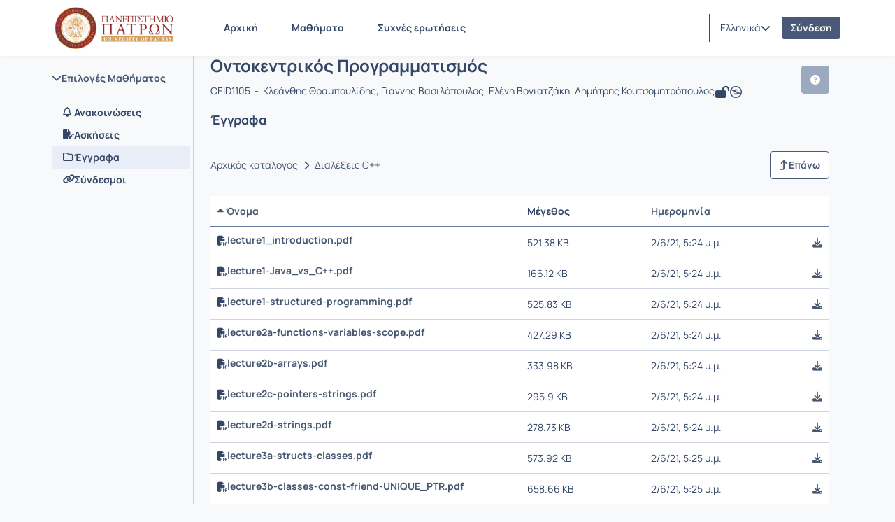

--- FILE ---
content_type: text/html; charset=UTF-8
request_url: https://eclass.upatras.gr/modules/document/index.php?course=CEID1105&openDir=/5cd31702A7rQ
body_size: 135295
content:
<!DOCTYPE HTML>
<html lang="el">
<head>

    <meta http-equiv="Content-Type" content="text/html; charset=utf-8">

    <title>upatras eclass | Οντοκεντρικός Προγραμματισμός | Έγγραφα</title>

    <meta charset="UTF-8">
    <meta http-equiv="X-UA-Compatible" content="IE=edge">
    <meta name="viewport" content="width=device-width, initial-scale=1.0">

    
    <link rel="shortcut icon" href="/courses/theme_data/46/cropped-fav-192x192.png" />
    <link rel="apple-touch-icon-precomposed" href="/courses/theme_data/46/cropped-fav-192x192.png" />
    <link rel="icon" type="image/png" href="/courses/theme_data/46/cropped-fav-192x192.png" />

    
    <link rel="stylesheet" type="text/css" href="/template/modern/css/bootstrap.min.css?v=4.1.2"/>

    
    
    <link href="/template/modern/css/font-awesome-6.4.0/css/all.css?v=4.1.2" rel="stylesheet"/>

    
    <link href="/template/modern/css/fonts_all/typography.css?v=4.1.2" rel="stylesheet"/>

    
    <link rel="stylesheet" type="text/css" href="/js/fullcalendar/fullcalendar.css?v=4.1.2"/>

    
    <link rel="stylesheet" href="/template/modern/css/jquery.dataTables.min.css?v=4.1.2"/>

    
    <link rel="stylesheet" href="/template/modern/css/owl-carousel.css?v=4.1.2"/>
    <link rel="stylesheet" href="/template/modern/css/owl-theme-default.css?v=4.1.2"/>

    
    <link rel="stylesheet" type="text/css" href="/template/modern/css/slick.css?v=4.1.2"/>
    <link rel="stylesheet" type="text/css" href="/template/modern/css/slick-theme.css?v=4.1.2"/>
    <link rel="stylesheet" type="text/css" href="/template/modern/css/sidebar.css?v=4.1.2"/>
    <link rel="stylesheet" type="text/css" href="/template/modern/css/new_calendar.css?v=4.1.2"/>
    <link rel="stylesheet" type="text/css" href="/template/modern/css/default.css?v=4.1.2"/>

    
    
    <script type="text/javascript" src="/js/jquery-3.6.0.min.js"></script>

    
    <script type="text/javascript" src="/js/bootstrap.bundle.min.js?v=4.1.2"></script>

    
    <script src="/js/jquery.dataTables.min.js"></script>
    <script src="/js/classic-ckeditor.js"></script>

    
    <script src="/js/bootbox/bootboxV6.min.js"></script>
    
    <script src="/js/jquery.slimscroll.min.js"></script>
    
    <script src="/js/blockui-master/jquery.blockUI.js"></script>
    
    <script src="/js/tinymce/tinymce.min.js"></script>
    
    <script src="/js/screenfull/screenfull.min.js"></script>
    
    <script src="/js/clipboard.js/clipboard.min.js"></script>
    
    <script src="/js/fullcalendar/moment.min.js"></script>
    <script src="/js/fullcalendar/fullcalendar.min.js"></script>
    <script src="/js/fullcalendar/locales/fullcalendar.el.js"></script>

    <script>
        $(function() {
            $('.blockUI').click(function() {
                $.blockUI({ message: "<div class='card'><h4><span class='fa fa-refresh fa-spin'></span> Παρακαλώ περιμένετε</h4></div>" });
            });
        });
    </script>

    <script>
        bootbox.setDefaults({
            locale: "el"
        });
        var notificationsCourses = { getNotifications: '/main/notifications.php' };
    </script>

    
    <script src="/js/owl-carousel.min.js"></script>

    
    <script type="text/javascript" src="/js/slick.min.js"></script>
    <script type="text/javascript" src="/js/custom.js?v=4.1.2"></script>
    <script type="text/javascript" src="/js/viewStudentTeacher.js?v=4.1.2"></script>
    <script type="text/javascript" src="/js/sidebar_slider_action.js?v=4.1.2"></script>
    <script type="text/javascript" src="/js/notification_bar.js?v=4.1.2"></script>

    <link href='/js/jquery_filetree/jqueryFileTree.css?v=4.1.2' rel='stylesheet' type='text/css'>
<script type='text/javascript' src='/js/jquery_filetree/jqueryFileTree.js?v=4.1.2'></script>
<script type='text/javascript' src='/js/tools.js?v=4.1.2'></script>
<script type='text/javascript' src='/js/screenfull/screenfull.min.js?v=4.1.2'></script>
<link href='/js/colorbox/colorbox.css?v=4.1.2' rel='stylesheet' type='text/css'>
<script type='text/javascript' src='/js/colorbox/jquery.colorbox.min.js?v=4.1.2'></script>
<script type="text/javascript">
                          $(document).ready(function() {
                              $(".colorboxframe").colorbox({
                                      innerWidth  : 660,
                                      innerHeight : 410,
                                      maxWidth    : "100%",
                                      maxHeight   : "100%",
                                      iframe      : true,
                                      scrolling   : false,
                                      opacity     : 0.8,
                                      rel: "gallery",
                                      current     : "πολυμέσο {current} από {total}",
                                      onComplete  : function() {
                                        $(".cboxIframe").attr({
                                            webkitAllowFullScreen : true,
                                            mozallowfullscreen    : true,
                                            oallowfullscreen      : true,
                                            msallowfullscreen     : true,
                                            allowFullscreen       : true
                                        });
                                      }
                             });
                             $(".colorbox").colorbox({
                                      minWidth    : 300,
                                      minHeight   : 200,
                                      maxWidth    : "100%",
                                      maxHeight   : "100%",
                                      scrolling   : false,
                                      opacity     : 0.8,
                                      photo       : true,
                                      rel: "gallery",
                                      current     : "πολυμέσο {current} από {total}"
                             });
                          });
                          </script>
        <script>
            $(function() {
                $('#help-btn').click(function(e) {
                    e.preventDefault();
                    $.get($(this).attr("href"), function(data) {
                        bootbox.alert({
                            size: 'large',
                            backdrop: true,
                            message: data,
                            buttons: {
                                ok: {
                                    label: 'Κλείσιμο',
                                    className: 'submitAdminBtnDefault'
                                }
                            }
                        });
                    });
                });
            });
        </script>
        

    
            <!-- Google tag (gtag.js) -->
<script async src="https://www.googletagmanager.com/gtag/js?id=G-3NYPHP7ZK9"></script>
<script>
  window.dataLayer = window.dataLayer || [];
  function gtag(){dataLayer.push(arguments);}
  gtag('js', new Date());

  gtag('config', 'G-3NYPHP7ZK9');
</script>
    
            <script>
    (function(d){
      var s = d.createElement("script");
      /* uncomment the following line to override default position*/
      /* s.setAttribute("data-position", 3);*/
      /* uncomment the following line to override default size (values: small, large)*/
      /* s.setAttribute("data-size", "small");*/
      /* uncomment the following line to override default language (e.g., fr, de, es, he, nl, etc.)*/
      /* s.setAttribute("data-language", "language");*/
      /* uncomment the following line to override color set via widget (e.g., #053f67)*/
      /* s.setAttribute("data-color", "#053e67");*/
      /* uncomment the following line to override type set via widget (1=person, 2=chair, 3=eye, 4=text)*/
      /* s.setAttribute("data-type", "1");*/
      /* s.setAttribute("data-statement_text:", "Our Accessibility Statement");*/
      /* s.setAttribute("data-statement_url", "http://www.example.com/accessibility")";*/
      /* uncomment the following line to override support on mobile devices*/
      /* s.setAttribute("data-mobile", true);*/
      /* uncomment the following line to set custom trigger action for accessibility menu*/
      /* s.setAttribute("data-trigger", "triggerId")*/
      /* uncomment the following line to override widget's z-index property*/
      /* s.setAttribute("data-z-index", 10001);*/
      /* uncomment the following line to enable Live site translations (e.g., fr, de, es, he, nl, etc.)*/
      /* s.setAttribute("data-site-language", "null");*/
      s.setAttribute("data-widget_layout", "full")
      s.setAttribute("data-account", "XUYufxt3j3");
      s.setAttribute("src", "https://cdn.userway.org/widget.js");
      (d.body || d.head).appendChild(s);
    })(document)
    </script>
    <noscript>Please ensure Javascript is enabled for purposes of <a href="https://userway.org">website accessibility</a></noscript>
    
            <script type="text/javascript" id="MathJax-script" async src="/node_modules/mathjax/es5/tex-chtml.js"></script>
    
    
            <link rel="stylesheet" type="text/css" href="/courses/theme_data/46/style_str.css?v=4.1.2"/>
    
</head>

<body>
    <div class="ContentEclass d-flex flex-column min-vh-100 ">
                <header>
    <div id="bgr-cheat-header" class="navbar navbar-eclass py-0 fixed-top">
        <div class='container header-container py-0'>


            <div class='d-none d-lg-block w-100 header-large-screen'>
                <div class='col-12 h-100 d-flex justify-content-between align-items-center gap-5'>
                    <nav class='d-flex justify-content-start align-items-center h-100'>
                        <a class='me-lg-4 me-xl-5' href="/" aria-label="Αρχική Σελίδα">
                            <img class="eclass-nav-icon m-auto d-block" src="/courses/theme_data/46/forWebArtboard 7-2.png" alt="Λογότυπο"/>
                        </a>

                                                <ul class="container-items nav">
                                                            <li class="nav-item">
                                    <a id="link-home" class="nav-link menu-item mx-lg-2 " href="https://eclass.upatras.gr/?show_home=true">
                                        Αρχική
                                    </a>
                                </li>
                                                                                        <li class="nav-item">
                                    <a id="link-register" class="nav-link menu-item mx-lg-2  d-none " href="https://eclass.upatras.gr/modules/auth/registration.php">
                                        Εγγραφή
                                    </a>
                                </li>
                                                                    <li class="nav-item">
                                        <a id="link-lessons" class="nav-link menu-item mx-lg-2" href="https://eclass.upatras.gr/modules/auth/listfaculties.php">
                                            Μαθήματα
                                        </a>
                                    </li>
                                                                                                                                                                                        <li class="nav-item">
                                        <a id="link-faq" class="nav-link menu-item mx-lg-2 " href="/info/faq.php">
                                            Συχνές ερωτήσεις
                                        </a>
                                    </li>
                                                                                    </ul>
                                            </nav>
                    <div class='d-flex justify-content-end align-items-center h-100 pe-0 gap-3'>
                                                                            <div class='h-40 d-flex justify-content-start align-items-center split-left'>
                                <div class="d-flex justify-content-start align-items-center h-40px">
                                    <div class="dropdown d-flex justify-content-center align-items-end">
                        <a class="d-flex justify-content-end align-items-center link-selection-language gap-2" href="#" id="idLangSelectionDesktop" role="button" data-bs-toggle="dropdown" aria-expanded="false" aria-label="Επιλογή γλώσσας">
                            <span class="d-none d-lg-block">Ελληνικά</span>
                            <span class="fa-solid fa-earth-europe d-block d-lg-none"></span>
                            <i class="fa-solid fa-chevron-down" role="presentation"></i>
                        </a>
                        <div class="m-0 dropdown-menu dropdown-menu-end contextual-menu p-3" role="menu" aria-labelledby="idLangSelectionDesktop">
                            <ul class="list-group list-group-flush"><li role='presentation' class="active">
                                        <a class='list-group-item py-3' role='menuitem' tabindex='-1' href='/modules/document/index.php?localize=el'>
                                            Ελληνικά
                                        </a>
                                    </li><li role='presentation'>
                                        <a class='list-group-item py-3' role='menuitem' tabindex='-1' href='/modules/document/index.php?localize=en'>
                                            English
                                        </a>
                                    </li><li role='presentation'>
                                        <a class='list-group-item py-3' role='menuitem' tabindex='-1' href='/modules/document/index.php?localize=es'>
                                            Español
                                        </a>
                                    </li><li role='presentation'>
                                        <a class='list-group-item py-3' role='menuitem' tabindex='-1' href='/modules/document/index.php?localize=fr'>
                                            Français
                                        </a>
                                    </li><li role='presentation'>
                                        <a class='list-group-item py-3' role='menuitem' tabindex='-1' href='/modules/document/index.php?localize=de'>
                                            Deutsch
                                        </a>
                                    </li><li role='presentation'>
                                        <a class='list-group-item py-3' role='menuitem' tabindex='-1' href='/modules/document/index.php?localize=it'>
                                            Italiano
                                        </a>
                                    </li></ul>
                        </div>
                    </div>
                                </div>
                            </div>
                                                                        <div class='user-menu-content h-100 d-flex justify-content-start align-items-center'>
                            <div class='d-flex justify-content-start align-items-center h-80px'>
                                                                    <div class='d-flex justify-content-center align-items-center split-left h-40px'>
                                                                                    <a class='header-login-text' href="https://eclass.upatras.gr/main/login_form.php">
                                                Σύνδεση
                                            </a>
                                                                            </div>
                                                                                            </div>
                        </div>
                    </div>
                </div>
            </div>




            <div class='d-block d-lg-none w-100 header-small-screen'>
                <div class='col-12 h-100 d-flex justify-content-between align-items-center'>

                    <div class='d-flex justify-content-start align-items-center gap-2'>

                        <a class="p-0 small-basic-size d-flex justify-content-center align-items-center link-bars-options" type="button" data-bs-toggle="offcanvas" href="#offcanvasScrollingTools" aria-controls="offcanvasScrollingTools" aria-label="Εγγραφές και διαθέσιμα μαθήματα">
                            <i class="fa-solid fa-ellipsis-vertical fa-lg"></i>
                        </a>

                        <a class='d-flex justify-content-start align-items-center' type="button" href="https://eclass.upatras.gr/" aria-label="Αρχική Σελίδα">
                            <img class="eclass-nav-icon px-2 bg-transparent" src="/courses/theme_data/46/forWebArtboard 7-2-1.png" alt="Λογότυπο">
                        </a>
                    </div>

                                            <div class='d-flex justify-content-start align-items-center gap-3'>
                            <div class="dropdown d-flex justify-content-center align-items-end">
                        <a class="d-flex justify-content-end align-items-center link-selection-language gap-2" href="#" id="idLangSelectionMobile" role="button" data-bs-toggle="dropdown" aria-expanded="false" aria-label="Επιλογή γλώσσας">
                            <span class="d-none d-lg-block">Ελληνικά</span>
                            <span class="fa-solid fa-earth-europe d-block d-lg-none"></span>
                            <i class="fa-solid fa-chevron-down" role="presentation"></i>
                        </a>
                        <div class="m-0 dropdown-menu dropdown-menu-end contextual-menu p-3" role="menu" aria-labelledby="idLangSelectionMobile">
                            <ul class="list-group list-group-flush"><li role='presentation' class="active">
                                        <a class='list-group-item py-3' role='menuitem' tabindex='-1' href='/modules/document/index.php?localize=el'>
                                            Ελληνικά
                                        </a>
                                    </li><li role='presentation'>
                                        <a class='list-group-item py-3' role='menuitem' tabindex='-1' href='/modules/document/index.php?localize=en'>
                                            English
                                        </a>
                                    </li><li role='presentation'>
                                        <a class='list-group-item py-3' role='menuitem' tabindex='-1' href='/modules/document/index.php?localize=es'>
                                            Español
                                        </a>
                                    </li><li role='presentation'>
                                        <a class='list-group-item py-3' role='menuitem' tabindex='-1' href='/modules/document/index.php?localize=fr'>
                                            Français
                                        </a>
                                    </li><li role='presentation'>
                                        <a class='list-group-item py-3' role='menuitem' tabindex='-1' href='/modules/document/index.php?localize=de'>
                                            Deutsch
                                        </a>
                                    </li><li role='presentation'>
                                        <a class='list-group-item py-3' role='menuitem' tabindex='-1' href='/modules/document/index.php?localize=it'>
                                            Italiano
                                        </a>
                                    </li></ul>
                        </div>
                    </div>
                                                            <a class='header-login-text' href="/main/login_form.php">
                                    Σύνδεση
                                </a>
                                                    </div>
                    

                    
                </div>
            </div>






            <div class="offcanvas offcanvas-start d-lg-none offCanvas-Tools" tabindex="-1" id="offcanvasScrollingTools">
                <div class="offcanvas-header">
                    <button type="button" class="btn-close text-reset" data-bs-dismiss="offcanvas" aria-label="Κλείσιμο"></button>
                </div>
                <div class="offcanvas-body px-4">
                    <div class='col-12 d-flex justify-content-center align-items-center' aria-label="Λογότυπο">
                        <img src="/courses/theme_data/46/forWebArtboard 7-2-1.png" alt="Λογότυπο">
                    </div>
                                        <div class='col-12 mt-5'>

                                                            <p class='py-2 px-0'>
                                    <a id='homeId' class='header-mobile-link d-flex justify-content-start align-items-start gap-2 flex-wrap TextBold' type='button' href="https://eclass.upatras.gr/?show_home=true" aria-label="Αρχική Σελίδα">
                                        <i class="fa-solid fa-home"></i>Αρχική
                                    </a>
                                </p>
                                                                                                                                                            <p class='py-2 px-0'>
                                        <a id='coursesId' type='button' class='header-mobile-link d-flex justify-content-start align-items-start gap-2 flex-wrap TextBold' href="/modules/auth/listfaculties.php" aria-label="Λίστα Μαθημάτων">
                                            <i class="fa-solid fa-book"></i>Μαθήματα
                                        </a>
                                    </p>
                                                                                                                                                                                        <p class='py-2 px-0'>
                                        <a id='faqId' type='button' class='header-mobile-link d-flex justify-content-start align-items-start gap-2 flex-wrap TextBold' href="/info/faq.php" aria-label="Συχνές ερωτήσεις">
                                            <i class="fa-solid fa-question-circle"></i>Συχνές ερωτήσεις
                                        </a>
                                    </p>
                                                            
                    </div>

                </div>
            </div>

        </div>
    </div>
</header>

<script>
    let current_url = document.URL;

    localStorage.setItem("menu-item", "homepage");

    if(current_url.includes('/?redirect_home')){
        localStorage.setItem("menu-item", "homepage");
    }
    if(current_url.includes('/modules/auth/registration.php')
       || current_url.includes('/modules/auth/formuser.php')
       || current_url.includes('/modules/auth/newuser.php')
       || current_url.includes('/modules/auth/altnewuser.php')){
        localStorage.setItem("menu-item", "register");
    }
    if(current_url.includes('/modules/auth/courses.php')
        || current_url.includes('/modules/auth/listfaculties.php')
        || current_url.includes('/modules/auth/courses.php')){
        localStorage.setItem("menu-item", "lessons");
    }
    if(current_url.includes('/main/portfolio.php')){
        localStorage.setItem("menu-item", "portfolio");
    }
    if(current_url.includes('/info/faq.php')){
        localStorage.setItem("menu-item", "faq");
    }
    if(!current_url.includes('/modules/auth/registration.php')
       && !current_url.includes('/modules/auth/formuser.php')
       && !current_url.includes('/modules/auth/newuser.php')
       && !current_url.includes('/modules/auth/altnewuser.php')
       && !current_url.includes('/modules/auth/courses.php')
       && !current_url.includes('/modules/auth/listfaculties.php')
       && !current_url.includes('/modules/auth/courses.php')
       && !current_url.includes('/main/portfolio.php')
       && !current_url.includes('/info/faq.php')
       && !current_url.includes('/?redirect_home')){
            localStorage.setItem("menu-item", "none");
    }



    if(localStorage.getItem("menu-item") == "homepage"){
        $('#link-home').addClass('active');
    }
    if(localStorage.getItem("menu-item") == "register"){
        $('#link-register').addClass('active');
    }
    if(localStorage.getItem("menu-item") == "portfolio"){
        $('#link-portfolio').addClass('active');
    }
    if(localStorage.getItem("menu-item") == "lessons"){
        $('#link-lessons').addClass('active');
    }
    if(localStorage.getItem("menu-item") == "faq"){
        $('#link-faq').addClass('active');
    }

    if($('#link-register').hasClass('active') || $('#link-portfolio').hasClass('active') || $('#link-lessons').hasClass('active') || $('#link-faq').hasClass('active')){
        $('#link-home').removeClass('active2');
    }

</script>



<script type='text/javascript'>
    $(document).ready(function() {

        $('.inputSearch').on('focus',function(){
            $('.container-items').addClass('d-none');
        });
        $('#btn-search').on('click',function(){
            setTimeout(function () {
                $('.container-items').removeClass('d-none');
            }, 500);
            setTimeout(function () {
                $('#submitSearch').submit();
            }, 200);
        });
        $(".inputSearch").focusout(function(){
            setTimeout(function () {
                $('.container-items').removeClass('d-none');
            }, 500);

        });
    });
</script>
        <main id="main">

<script type='text/javascript'>
    $(document).ready(function(){

        let isUppyLoaded = false;

        async function loadUppy() {
            try {
                const { Uppy, Dashboard, XHRUpload, English, French, German, Italian, Spanish, Greek } = await import("/js/bundle/uppy.js");

                const locale_map = {
                  'de': German,
                  'el': Greek,
                  'en': English,
                  'es': Spanish,
                  'fr': French,
                  'it': Italian,
                }

                const uppy = new Uppy({
                    autoProceed: false,
                    restrictions: {
                        maxFileSize: 262144000,
                        maxTotalFileSize: 194247761,
                    }
                })

                uppy.use(Dashboard, {
                    target: '#uppy',
                    inline: true,
                    showProgressDetails: true,
                    proudlyDisplayPoweredByUppy: false,
                    height: 500,
                    thumbnailWidth: 100,
                    locale: locale_map['el'] || English,
                })

                let uploadPath = '/5cd31702A7rQ';
                let fileCreator = document.querySelector('input[name="file_creator"]').value;

                let uncompressInput = $('input[name="uncompress"]');
                let uncompress = uncompressInput.val();

                uncompressInput.change(function() {
                    uncompress = $(this).is(':checked') ? '1' : '0';
                    $(this).val(uncompress);
                    uppy.setMeta({
                        uncompress: uncompress,
                    });
                });

                let replaceInput = $('input[name="replace"]');
                let replace = replaceInput.val();
                replaceInput.change(function() {
                    replace = $(this).is(':checked') ? '1' : '0';
                    $(this).val(replace);
                    uppy.setMeta({
                        replace: replace,
                    });
                });

                let fileCopyrighted = 0;

                uppy.setMeta({
                    uploadPath: uploadPath,
                    file_creator: fileCreator,
                    file_copyrighted: fileCopyrighted,
                    replace: replace,
                    uncompress: uncompress,
                });

                uppy.use(XHRUpload, {
                    endpoint: 'index.php?course=CEID1105&openDir=/5cd31702A7rQ',
                    formData: true,
                    fieldName: 'userFile',
                    method: 'POST',
                    headers: {

                    },
                    allowedMetaFields: [
                        'XHRUpload',
                        'uploadPath',
                        'file_creator',
                        'file_copyrighted',
                        'replace',
                        'uncompress',
                    ],
                    shouldRetry: () => false,
                })

                uppy.setMeta({
                    uploadPath: '/5cd31702A7rQ',
                    XHRUpload: true,
                });

                uppy.on('file-added', (file) => {
                    console.log('File added:', file)
                })

                uppy.on('complete', (result) => {
                    window.location.href = 'index.php?course=CEID1105&openDir=/5cd31702A7rQ';

                })
                isUppyLoaded = true;
            } catch (error) {

                isUppyLoaded = false;
            }
        }

        loadUppy();

        // Drag and drop
        $('.uploadBTN').on('click', function(event) {

            if (!isUppyLoaded) {
                console.log('Uppy not loaded');
            } else {
                event.preventDefault();
                $('.drag_and_drop_container').toggleClass('d-none');
            }
        });

        // Bulk processing
        let checkboxStates = [];

        $('li.bulk-processing a').on('click', function(event) {
            event.preventDefault();
            $('.dialog_box').toggleClass('d-none');
            $('.bulk-processing-box').toggleClass('d-none');
            $('.checkbox_th').toggleClass('d-none');
            $('.checkbox_td').toggleClass('d-none');
            if ($(this).find('span.fa.fa-check').length) {
                $(this).find('span.fa.fa-check').remove();
            } else {
                $(this).append('<span class=\'fa fa-check text-success\' style=\'margin-left: 5px;\'></span>');
            }
        });

        $('.table-default').on('change', 'input[type=checkbox]', function() {
            let cbid = $(this).attr('cbid');
            let filepath = $(this).attr('filepath');
            checkboxStates[cbid] = this.checked;

            let selectedCbidValues = $('#selectedcbids').val().split(',');
            let filepaths = $('#filepaths').val().split(',');

            let cbidIndex = selectedCbidValues.indexOf(cbid.toString());
            let filepathIndex = filepaths.indexOf(filepath);

            if (this.checked && cbidIndex === -1) {
                selectedCbidValues.push(cbid);
                filepaths.push(filepath);

            } else if (!this.checked && cbidIndex !== -1) {
                selectedCbidValues.splice(cbidIndex, 1);
                filepaths.splice(filepathIndex, 1);
            }
            $('#selectedcbids').val(selectedCbidValues.filter(Boolean).join(','));
            $('#filepaths').val(filepaths.filter(Boolean).join(','));

        });


        $('select[name=\"bulk_action\"]').change(function(){

            var selectedOption = $(this).val();
            if(selectedOption === 'move') {

                if ($('#moveTo').length == 0) {

                    let url = new URL(window.location.href);
                    let course = url.searchParams.get('course');
                    let openDir = url.searchParams.get('openDir');
                    let dirUrl = `directory_selection.php?course=${course}`;
                    if (openDir && openDir !== '/') {
                        dirUrl += `&openDir=${openDir}`;
                    }

                    $.ajax({
                        url: dirUrl,
                        type: 'GET',
                        success: function(data) {
                            $('.moveToDiv').html(data);
                            $('#source_path').val($('select[name=\"moveTo\"] option:first').val());
                            $('select[name=\"moveTo\"]').change(function(){
                                $('#source_path').val($(this).val());
                            });
                        }
                    });
                }

                $('.panel-move form .form-group:eq(1)').remove();
                $('.panel-move').removeClass('d-none');
                $('.checkbox_td input[type="checkbox"]').each(function() {
                    if ($(this).attr('isdir') === '1') {
                        $(this).prop('checked', false);
                        $(this).prop('disabled', true);

                        let cbid = $(this).attr('cbid');
                        let filepath = $(this).attr('filepath');
                        checkboxStates[cbid] = this.checked;

                        let selectedCbidValues = $('#selectedcbids').val().split(',');
                        let filepaths = $('#filepaths').val().split(',');

                        let cbidIndex = selectedCbidValues.indexOf(cbid.toString());
                        let filepathIndex = filepaths.indexOf(filepath);

                        if (this.checked && cbidIndex === -1) {
                            selectedCbidValues.push(cbid);
                            filepaths.push(filepath);

                        } else if (!this.checked && cbidIndex !== -1) {
                            selectedCbidValues.splice(cbidIndex, 1);
                            filepaths.splice(filepathIndex, 1);
                        }
                        $('#selectedcbids').val(selectedCbidValues.filter(Boolean).join(','));
                        $('#filepaths').val(filepaths.filter(Boolean).join(','));

                    }
                });
            } else {
                $('.panel-move').addClass('d-none');
                $('.checkbox_td input[type="checkbox"]').each(function() {
                    if ($(this).attr('isdir') === '1') {
                        $(this).prop('disabled', false);
                    }
                });
            }
        });


        $('#bulk_actions').submit(function(e) {
            var selectedOption = $('select[name="bulk_action"]').val();
            if (selectedOption === null) {
                e.preventDefault(); // Prevent the default form submission
            }
        });


    })

</script>

<div class="col-12 main-section">
<div class='container  module-container document-index py-lg-0 '>
        <div class=" course-wrapper d-lg-flex align-items-lg-strech w-100 ">

                            <nav id="background-cheat-leftnav" class="col_sidebar_active  d-flex justify-content-start align-items-strech px-lg-0">
    <div class="d-none d-lg-block ContentLeftNav">
        <div id="leftnav" class="col-12 sidebar float-menu pt-3">

    <div class='col-12 text-end d-none d-lg-block'>
        <button type="button" id="menu-btn" class="btn menu_btn_button" data-bs-toggle="tooltip" data-bs-placement="right" onclick="ToggleButton()" aria-label="Μενού">
        <svg id='collapse-left-menu-icon' width="24" height="24" viewBox="0 0 24 24" fill="none" xmlns="http://www.w3.org/2000/svg" role="presentation">
            <path d="M5 5C4.44772 5 4 5.44772 4 6V6.5C4 7.05228 4.44772 7.5 5 7.5H19.25C19.9404 7.5 20.5 6.94036 20.5 6.25C20.5 5.55964 19.9404 5 19.25 5H5Z" fill="#2B3944"/>
            <path d="M5 10.5C4.44772 10.5 4 10.9477 4 11.5V12C4 12.5523 4.44772 13 5 13H14.75C15.4404 13 16 12.4404 16 11.75C16 11.0596 15.4404 10.5 14.75 10.5H5Z" fill="#2B3944"/>
            <path d="M5 16C4.44772 16 4 16.4477 4 17V17.5C4 18.0523 4.44772 18.5 5 18.5H10.75C11.4404 18.5 12 17.9404 12 17.25C12 16.5596 11.4404 16 10.75 16H5Z" fill="#2B3944"/>
        </svg>
        </button>
    </div>


    
    
    <div class='col-12 my-4 px-1'>
        <div class="panel-group accordion" id="sidebar-accordion">
            <div class="panel">
                                    <a id="Tool0" class="collapsed parent-menu mt-5 menu-header d-block" data-bs-toggle="collapse" href="#collapse0">
                        <div class="panel-sidebar-heading bg-transparent border-bottom-default px-lg-0">
                            <div class="panel-title pb-2 bg-transparent">
                                <div class='d-flex justify-content-start align-items-start gap-1 Tools-active-deactive'>
                                    <span class="fa fa-chevron-up" style='transition: transform .3s ease-in-out;'></span>
                                    Επιλογές Μαθήματος
                                    
                                </div>
                            </div>
                        </div>
                    </a>
                    <div id="collapse0" class="panel-collapse list-group accordion-collapse collapse  in show rounded-0 Collapse0 mt-3" aria-labelledby="Tool0" data-bs-parent="#sidebar-accordion">
                        <div class="m-0 p-0 contextual-sidebar w-auto border-0">
                            <ul class="list-group list-group-flush">
                                                                    <li>
                                        <a aria-label="Ανακοινώσεις " href="/modules/announcements/index.php?course=CEID1105" 
                                            class='list-group-item d-flex justify-content-start align-items-start module-tool px-3 py-1 border-0 ' 
                                            data-bs-toggle="tooltip" data-bs-html="true" data-bs-placement="right" title="Ανακοινώσεις " style='gap:1rem;'>
                                            <i class="fa-regular fa-bell mt-1"></i>
                                            <span class='menu-items TextBold w-100'>Ανακοινώσεις </span>
                                        </a>
                                    </li>
                                                                    <li>
                                        <a aria-label="Ασκήσεις" href="/modules/exercise/index.php?course=CEID1105" 
                                            class='list-group-item d-flex justify-content-start align-items-start module-tool px-3 py-1 border-0 ' 
                                            data-bs-toggle="tooltip" data-bs-html="true" data-bs-placement="right" title="Ασκήσεις" style='gap:1rem;'>
                                            <i class="fa-solid fa-file-pen mt-1"></i>
                                            <span class='menu-items TextBold w-100'>Ασκήσεις</span>
                                        </a>
                                    </li>
                                                                    <li>
                                        <a aria-label="Έγγραφα" href="/modules/document/index.php?course=CEID1105" 
                                            class='list-group-item d-flex justify-content-start align-items-start module-tool px-3 py-1 border-0  active' 
                                            data-bs-toggle="tooltip" data-bs-html="true" data-bs-placement="right" title="Έγγραφα" style='gap:1rem;'>
                                            <i class="fa-regular fa-folder mt-1"></i>
                                            <span class='menu-items TextBold w-100'>Έγγραφα</span>
                                        </a>
                                    </li>
                                                                    <li>
                                        <a aria-label="Σύνδεσμοι" href="/modules/link/index.php?course=CEID1105" 
                                            class='list-group-item d-flex justify-content-start align-items-start module-tool px-3 py-1 border-0 ' 
                                            data-bs-toggle="tooltip" data-bs-html="true" data-bs-placement="right" title="Σύνδεσμοι" style='gap:1rem;'>
                                            <i class="fa-solid fa-link mt-1"></i>
                                            <span class='menu-items TextBold w-100'>Σύνδεσμοι</span>
                                        </a>
                                    </li>
                                                            </ul>
                        </div>
                    </div>
                    <div class='p-3'></div>
                            </div>
            
        </div>
    </div>
    
</div>



<script type="text/javascript">
    $(document).ready( function () {
        if($( "#background-cheat-leftnav" ).hasClass( "active-nav" )){
            $('#menu-btn').attr('data-bs-original-title','Άνοιγμα επιλογών');
            $('.contextual-sidebar .list-group-item').tooltip('enable');
        }else{
            $('#menu-btn').attr('data-bs-original-title','Κλείσιμο επιλογών');
            $('.contextual-sidebar .list-group-item').tooltip('disable');
        }
        
        $('#menu-btn').on('click',function(){
            $('#menu-btn').tooltip('hide');
            if($( "#background-cheat-leftnav" ).hasClass( "active-nav" )){
                $('#menu-btn').attr('data-bs-original-title','Άνοιγμα επιλογών');
                $('.contextual-sidebar .list-group-item').tooltip('enable');
            }else{
                $('#menu-btn').attr('data-bs-original-title','Κλείσιμο επιλογών');
                $('#menu-btn').tooltip('enable');
                $('.contextual-sidebar .list-group-item').tooltip('disable');
            }
        });
    } );
</script>


    </div>
</nav>            
                            <div class="col_maincontent_active">
            
                <div class="row">

                                            <div class='col-12 breadcrumbs-container  overflow-hidden'>

    <div class='d-inline-flex align-items-top overflow-hidden'>
        <!-- this is toggle-button in breadcrumb -->
                    <nav class="me-lg-0 me-2" role="navigation" aria-label="Πλοήγηση">
                <a class="btn d-lg-none p-0" type="button" data-bs-toggle="offcanvas" href="#collapseTools" role="button" aria-controls="collapseTools" aria-label="Άνοιγμα - κλείσιμο εργαλείων">
                    <svg id='collapse-left-menu-icon' width="24" height="24" viewBox="0 0 24 24" fill="none" xmlns="http://www.w3.org/2000/svg" role="presentation">
                        <path d="M5 5C4.44772 5 4 5.44772 4 6V6.5C4 7.05228 4.44772 7.5 5 7.5H19.25C19.9404 7.5 20.5 6.94036 20.5 6.25C20.5 5.55964 19.9404 5 19.25 5H5Z" fill="#2B3944"/>
                        <path d="M5 10.5C4.44772 10.5 4 10.9477 4 11.5V12C4 12.5523 4.44772 13 5 13H14.75C15.4404 13 16 12.4404 16 11.75C16 11.0596 15.4404 10.5 14.75 10.5H5Z" fill="#2B3944"/>
                        <path d="M5 16C4.44772 16 4 16.4477 4 17V17.5C4 18.0523 4.44772 18.5 5 18.5H10.75C11.4404 18.5 12 17.9404 12 17.25C12 16.5596 11.4404 16 10.75 16H5Z" fill="#2B3944"/>
                    </svg>
                </a>
            </nav>
        

                                    <nav style="--bs-breadcrumb-divider: '>';" class="d-flex justify-content-start breadcrumb-content" role="navigation" aria-label="Πλοήγηση">
                            <ol class="breadcrumb mb-0 ">
                                                                        <li class="breadcrumb-item d-flex justify-content-center align-items-center">
                                <a class='text-wrap text-decoration-none vsmall-text' href='/'>
                                    <i class="fa-solid fa-house pe-1"></i> 
                                    Αρχική Σελίδα
                                </a>
                            </li>
                                                                                                <li class="breadcrumb-item d-flex justify-content-center align-items-center">
                                <a class='text-wrap text-decoration-none vsmall-text' href='/courses/CEID1105/'>
                                    
                                    Οντοκεντρικός Προγραμματισμός
                                </a>
                            </li>
                                                                                                <li class="breadcrumb-item active d-flex justify-content-center align-items-center TextMedium" aria-current="Έγγραφα">
                                <span>Έγγραφα</span>
                            </li>
                                                            </ol>
            </nav>
            
        
    </div>


</div>


                        

                                            <div class="offcanvas offcanvas-start d-lg-none" tabindex="-1" id="collapseTools">
                            <div class="offcanvas-header">
                                <button type="button" class="btn-close text-reset" data-bs-dismiss="offcanvas" aria-label="Κλείσιμο"></button>
                            </div>
                            <div class="offcanvas-body">
                                <div id="leftnav" class="col-12 sidebar float-menu pt-3">

    <div class='col-12 text-end d-none d-lg-block'>
        <button type="button" id="menu-btn" class="btn menu_btn_button" data-bs-toggle="tooltip" data-bs-placement="right" onclick="ToggleButton()" aria-label="Μενού">
        <svg id='collapse-left-menu-icon' width="24" height="24" viewBox="0 0 24 24" fill="none" xmlns="http://www.w3.org/2000/svg" role="presentation">
            <path d="M5 5C4.44772 5 4 5.44772 4 6V6.5C4 7.05228 4.44772 7.5 5 7.5H19.25C19.9404 7.5 20.5 6.94036 20.5 6.25C20.5 5.55964 19.9404 5 19.25 5H5Z" fill="#2B3944"/>
            <path d="M5 10.5C4.44772 10.5 4 10.9477 4 11.5V12C4 12.5523 4.44772 13 5 13H14.75C15.4404 13 16 12.4404 16 11.75C16 11.0596 15.4404 10.5 14.75 10.5H5Z" fill="#2B3944"/>
            <path d="M5 16C4.44772 16 4 16.4477 4 17V17.5C4 18.0523 4.44772 18.5 5 18.5H10.75C11.4404 18.5 12 17.9404 12 17.25C12 16.5596 11.4404 16 10.75 16H5Z" fill="#2B3944"/>
        </svg>
        </button>
    </div>


    
    
    <div class='col-12 my-4 px-1'>
        <div class="panel-group accordion" id="sidebar-accordion">
            <div class="panel">
                                    <a id="Tool0" class="collapsed parent-menu mt-5 menu-header d-block" data-bs-toggle="collapse" href="#collapse0">
                        <div class="panel-sidebar-heading bg-transparent border-bottom-default px-lg-0">
                            <div class="panel-title pb-2 bg-transparent">
                                <div class='d-flex justify-content-start align-items-start gap-1 Tools-active-deactive'>
                                    <span class="fa fa-chevron-up" style='transition: transform .3s ease-in-out;'></span>
                                    Επιλογές Μαθήματος
                                    
                                </div>
                            </div>
                        </div>
                    </a>
                    <div id="collapse0" class="panel-collapse list-group accordion-collapse collapse  in show rounded-0 Collapse0 mt-3" aria-labelledby="Tool0" data-bs-parent="#sidebar-accordion">
                        <div class="m-0 p-0 contextual-sidebar w-auto border-0">
                            <ul class="list-group list-group-flush">
                                                                    <li>
                                        <a aria-label="Ανακοινώσεις " href="/modules/announcements/index.php?course=CEID1105" 
                                            class='list-group-item d-flex justify-content-start align-items-start module-tool px-3 py-1 border-0 ' 
                                            data-bs-toggle="tooltip" data-bs-html="true" data-bs-placement="right" title="Ανακοινώσεις " style='gap:1rem;'>
                                            <i class="fa-regular fa-bell mt-1"></i>
                                            <span class='menu-items TextBold w-100'>Ανακοινώσεις </span>
                                        </a>
                                    </li>
                                                                    <li>
                                        <a aria-label="Ασκήσεις" href="/modules/exercise/index.php?course=CEID1105" 
                                            class='list-group-item d-flex justify-content-start align-items-start module-tool px-3 py-1 border-0 ' 
                                            data-bs-toggle="tooltip" data-bs-html="true" data-bs-placement="right" title="Ασκήσεις" style='gap:1rem;'>
                                            <i class="fa-solid fa-file-pen mt-1"></i>
                                            <span class='menu-items TextBold w-100'>Ασκήσεις</span>
                                        </a>
                                    </li>
                                                                    <li>
                                        <a aria-label="Έγγραφα" href="/modules/document/index.php?course=CEID1105" 
                                            class='list-group-item d-flex justify-content-start align-items-start module-tool px-3 py-1 border-0  active' 
                                            data-bs-toggle="tooltip" data-bs-html="true" data-bs-placement="right" title="Έγγραφα" style='gap:1rem;'>
                                            <i class="fa-regular fa-folder mt-1"></i>
                                            <span class='menu-items TextBold w-100'>Έγγραφα</span>
                                        </a>
                                    </li>
                                                                    <li>
                                        <a aria-label="Σύνδεσμοι" href="/modules/link/index.php?course=CEID1105" 
                                            class='list-group-item d-flex justify-content-start align-items-start module-tool px-3 py-1 border-0 ' 
                                            data-bs-toggle="tooltip" data-bs-html="true" data-bs-placement="right" title="Σύνδεσμοι" style='gap:1rem;'>
                                            <i class="fa-solid fa-link mt-1"></i>
                                            <span class='menu-items TextBold w-100'>Σύνδεσμοι</span>
                                        </a>
                                    </li>
                                                            </ul>
                        </div>
                    </div>
                    <div class='p-3'></div>
                            </div>
            
        </div>
    </div>
    
</div>



<script type="text/javascript">
    $(document).ready( function () {
        if($( "#background-cheat-leftnav" ).hasClass( "active-nav" )){
            $('#menu-btn').attr('data-bs-original-title','Άνοιγμα επιλογών');
            $('.contextual-sidebar .list-group-item').tooltip('enable');
        }else{
            $('#menu-btn').attr('data-bs-original-title','Κλείσιμο επιλογών');
            $('.contextual-sidebar .list-group-item').tooltip('disable');
        }
        
        $('#menu-btn').on('click',function(){
            $('#menu-btn').tooltip('hide');
            if($( "#background-cheat-leftnav" ).hasClass( "active-nav" )){
                $('#menu-btn').attr('data-bs-original-title','Άνοιγμα επιλογών');
                $('.contextual-sidebar .list-group-item').tooltip('enable');
            }else{
                $('#menu-btn').attr('data-bs-original-title','Κλείσιμο επιλογών');
                $('#menu-btn').tooltip('enable');
                $('.contextual-sidebar .list-group-item').tooltip('disable');
            }
        });
    } );
</script>


                            </div>
                        </div>
                    
                                            <h1 class='sr-only'>
                    Μάθημα : Οντοκεντρικός Προγραμματισμός
            </h1>
    <h2 class='sr-only'>
                    Κωδικός : CEID1105
            </h2>
            <div class='col-12 mt-4  mb-3 '>
            <div class='d-flex gap-lg-5 gap-4'>
            <div class='flex-grow-1'>
                 
                    <div class='col-12 mb-2'>
                        <div class='d-flex justify-content-start align-items-center gap-2 flex-wrap'>
                                                            <a href="/courses/CEID1105/"><h2 class='mb-0'>Οντοκεντρικός Προγραμματισμός</h2></a>
                                                    </div>
                        <div class='d-flex justify-content-start align-items-center gap-2 mt-2 flex-wrap'>
                            <p>CEID1105&nbsp; - &nbsp;Κλεάνθης Θραμπουλίδης, Γιάννης Βασιλόπουλος, Ελένη Βογιατζάκη, Δημήτρης Κουτσομητρόπουλος</p>
                            <div class='course-title-icons d-flex justify-content-start align-items-center gap-2'>
                                <span class='fa fa-lock-open fa-lg fa-fw' data-bs-toggle='tooltip' data-bs-placement='top' title='Ανοικτό'></span>
                                                                    <a href='https://creativecommons.org/licenses/by-nc-sa/4.0/deed.en' target='_blank' data-bs-toggle='tooltip' data-bs-placement='bottom' title data-bs-original-title='CC - Αναφορά - Μη Εμπορική Χρήση - Παρόμοια Διανομή' aria-label='Άνοιγμα σε νέα καρτέλα'>
                        <span class='fa-brands fa-creative-commons-nc fa-lg'></span>
                    </a>
                                                            </div>
                        </div>
                                                    <div class="col-12 d-md-flex justify-content-md-between align-items-lg-start my-3">
                                <div class='col-12 d-inline-flex'>
                                    <div class="action-bar-title mb-0">
                                        Έγγραφα
                                                                            </div>
                                </div>
                            </div>
                                            </div>
                            </div>

            <div class='d-flex flex-column'>
                <!-- course admin menu -->
                                 
                    <div class='d-flex justify-content-end align-items-end gap-2 mt-3'>
                                    <!-- active - inactive module_id -->
                    
                                         
                        <a id='help-btn' href='https://eclass.upatras.gr/modules/help/help.php?language=el&topic=documents&subtopic='
                            class='btn helpAdminBtn text-decoration-none' data-bs-toggle='tooltip' data-bs-placement='bottom'
                            title data-bs-original-title="Βοήθεια" aria-label="Βοήθεια" tabindex="-1" role="button">
                            <i class="fas fa-question-circle"></i>
                        </a>
                                    </div>
            </div>
        </div>
    </div>
                    
                    

                    
                    
                                        
                    

                        <div class='col-12  '>

                            <div class='d-flex justify-content-between gap-lg-5 gap-3 flex-wrap'>
                                        <div class='d-flex justify-content-start align-items-center flex-wrap'>
                                            <a href='/modules/document/index.php?course=CEID1105&amp;openDir=/'>Αρχικός κατάλογος</a> <span class='fa-solid fa-chevron-right px-2 small-text'></span> <a href='/modules/document/index.php?course=CEID1105&amp;openDir=%2F5cd31702A7rQ'>Διαλέξεις C++</a>
                                                                                                                                </div>
                                        <div>
                                                                                            <a href='/modules/document/index.php?course=CEID1105&amp;amp;openDir=' type='button' class='btn submitAdminBtn'>
                                                    <span class='fa fa-level-up'></span><span class='hidden-xs TextBold text-nowrap'>Επάνω</span>
                                                </a>
                                                                                    </div>
                                    </div>

                                    <div class="bulk-processing-box d-none my-4">
                                        <div class=' row m-auto  mt-4'>
                                            <div class=' col-lg-6 col-12 px-0 '>
                                                <div class='form-wrapper form-edit'>
                                                    <div class='panel'>
                                                        <form id='bulk_actions' class='form-horizontal' method='post' action=''>

                                                            <label for='bulk-actions' class='control-label-notes mb-2'>Μαζική Επεξεργασία</label>
                                                            <select class='form-select' name='bulk_action' id='bulk-actions'>
                                                                <option value='av_actions' disabled selected hidden>Ενέργειες</option>
                                                                <option value='move'>Μετακίνηση</option>
                                                                <option value='delete'>Διαγραφή</option>
                                                                <option value='visible'>Κατάσταση: Ορατή</option>
                                                                <option value='invisible'>Κατάσταση: Μη ορατή</option>
                                                            </select>

                                                            <div class='panel-move d-none'>
                                                                
                                                                <div class='form-group mt-4'>
                                                                    <label for='moveTo' class='col-sm-12 control-label-notes'>Μετακίνηση στο:</label>
                                                                    <div class='col-12 moveToDiv'>
                                                                        
                                                                    </div>
                                                                </div>
                                                                <input type='hidden' name='token' value='7bd42b32e4dcc6b8e7e75f47f874f88d' />
                                                            </div>

                                                            <div class='d-flex justify-content-end align-items-center gap-2 mt-4'>
                                                                <a href='index.php?course=CEID1105' class='btn cancelAdminBtn'>Ακύρωση</a>
                                                                <input type='submit' class='btn btn-submit submitAdminBtn' name='bulk_submit' value='Υποβολή'>
                                                                <input type='hidden' id='selectedcbids' name='selectedcbids' value=''>
                                                                <input type='hidden' id='filepaths' name='filepaths' value=''>
                                                                <input type='hidden' id='source_path' name='source_path' value=''>
                                                            </div>

                                                        </form>
                                                    </div>

                                                </div>
                                            </div>
                                        </div>
                                    </div>

                        </div>


                        <div class='col-12'>
                            <div class='table-responsive mt-4'>
                                <table class='table-default' id="document_table">

                                    <thead>
                                        <tr class="list-header">
                                            <th style='width:5%;' class='checkbox_th d-none' aria-label='Εικονίδιο'></th>
                                            <th style='width:50%;'><a class='TextBold text-decoration-none text-nowrap' href='/modules/document/index.php?course=CEID1105&amp;openDir=/5cd31702A7rQ&amp;sort=name&amp;rev=1'>
                <i class='fa-solid fa-caret-up'></i>  Όνομα</a></th>

                                            <th style='width:15%;'>Μέγεθος</th>
                                            <th style='width:15%;'><a class='TextBold text-decoration-none text-nowrap' href='/modules/document/index.php?course=CEID1105&amp;openDir=/5cd31702A7rQ&amp;sort=date'>
                <i class=''></i>  Ημερομηνία</a></th>

                                                                                            <th style='width:10%;' aria-label=''><span class='fa fa-cogs' ></span></th>
                                                                                    </tr>
                                    </thead>

                                    <tbody>

                                    
                                                                                    <tr class="visible">
                                                <td class='text-center checkbox_td d-none'>
                                                    <div class='checkbox'>
                                                        <label class='label-container' aria-label="Επιλογή">
                                                            <input type='checkbox' isDir='' filepath='/5cd31702A7rQ/5cd3172dubUi.pdf' cbid='173028' value='173028'>
                                                            <span class='checkmark'></span>
                                                        </label>
                                                    </div>
                                                </td>
                                                <td class='fileURL-th' style='width:50%;'>
                                                    <input type='hidden' value='/modules/document/index.php?course=CEID1105&amp;download=hqe4nf'>

                                                    <div class='d-flex justify-content-start align-items-start gap-3'>
                                                                                                                                                                                    <span class='visibleFile file-icon'><span class='fa fa-file-pdf' title data-bs-original-title='Αρχείο pdf' data-bs-toggle='tooltip' data-bs-placement='bottom'></span> </span>
                                                                                                                    
                                                                                                                                                                                    <a href='https://eclass.upatras.gr/modules/document/file.php/CEID1105/%CE%94%CE%B9%CE%B1%CE%BB%CE%AD%CE%BE%CE%B5%CE%B9%CF%82%20C%2B%2B/lecture1_introduction.pdf' class='fileURL fileModal' target='_blank' title='lecture1_introduction.pdf'>lecture1_introduction.pdf</a>
                                                            
                                                                                                                                                                        

                                                                                                            </div>
                                                                                                    </td>



                                                                                                                                                            <td style='width:20%;'>521.38 KB</td>
                                                        <td style='width:20%;' title='2/6/21' class='center'>2/6/21, 5:24 μ.μ.</td>
                                                    
                                                
                                                                                                    <td style='width:10%;' class='text-end '>
                                                        <a href='/modules/document/index.php?course=CEID1105&amp;download=hqe4nf' aria-label='Αποθήκευση' role='button'><span class='fa fa-download' title data-bs-original-title='Αποθήκευση' data-bs-toggle='tooltip' data-bs-placement='bottom'></span></a>
                                                    </td>
                                                                                            </tr>
                                        

                                    
                                                                                    <tr class="visible">
                                                <td class='text-center checkbox_td d-none'>
                                                    <div class='checkbox'>
                                                        <label class='label-container' aria-label="Επιλογή">
                                                            <input type='checkbox' isDir='' filepath='/5cd31702A7rQ/5cd3172dUbuo.pdf' cbid='173029' value='173029'>
                                                            <span class='checkmark'></span>
                                                        </label>
                                                    </div>
                                                </td>
                                                <td class='fileURL-th' style='width:50%;'>
                                                    <input type='hidden' value='/modules/document/index.php?course=CEID1105&amp;download=C020Mr'>

                                                    <div class='d-flex justify-content-start align-items-start gap-3'>
                                                                                                                                                                                    <span class='visibleFile file-icon'><span class='fa fa-file-pdf' title data-bs-original-title='Αρχείο pdf' data-bs-toggle='tooltip' data-bs-placement='bottom'></span> </span>
                                                                                                                    
                                                                                                                                                                                    <a href='https://eclass.upatras.gr/modules/document/file.php/CEID1105/%CE%94%CE%B9%CE%B1%CE%BB%CE%AD%CE%BE%CE%B5%CE%B9%CF%82%20C%2B%2B/lecture1-Java_vs_C%2B%2B.pdf' class='fileURL fileModal' target='_blank' title='lecture1-Java_vs_C++.pdf'>lecture1-Java_vs_C++.pdf</a>
                                                            
                                                                                                                                                                        

                                                                                                            </div>
                                                                                                    </td>



                                                                                                                                                            <td style='width:20%;'>166.12 KB</td>
                                                        <td style='width:20%;' title='2/6/21' class='center'>2/6/21, 5:24 μ.μ.</td>
                                                    
                                                
                                                                                                    <td style='width:10%;' class='text-end '>
                                                        <a href='/modules/document/index.php?course=CEID1105&amp;download=C020Mr' aria-label='Αποθήκευση' role='button'><span class='fa fa-download' title data-bs-original-title='Αποθήκευση' data-bs-toggle='tooltip' data-bs-placement='bottom'></span></a>
                                                    </td>
                                                                                            </tr>
                                        

                                    
                                                                                    <tr class="visible">
                                                <td class='text-center checkbox_td d-none'>
                                                    <div class='checkbox'>
                                                        <label class='label-container' aria-label="Επιλογή">
                                                            <input type='checkbox' isDir='' filepath='/5cd31702A7rQ/5cd3172dTyBb.pdf' cbid='173031' value='173031'>
                                                            <span class='checkmark'></span>
                                                        </label>
                                                    </div>
                                                </td>
                                                <td class='fileURL-th' style='width:50%;'>
                                                    <input type='hidden' value='/modules/document/index.php?course=CEID1105&amp;download=uc0fEr'>

                                                    <div class='d-flex justify-content-start align-items-start gap-3'>
                                                                                                                                                                                    <span class='visibleFile file-icon'><span class='fa fa-file-pdf' title data-bs-original-title='Αρχείο pdf' data-bs-toggle='tooltip' data-bs-placement='bottom'></span> </span>
                                                                                                                    
                                                                                                                                                                                    <a href='https://eclass.upatras.gr/modules/document/file.php/CEID1105/%CE%94%CE%B9%CE%B1%CE%BB%CE%AD%CE%BE%CE%B5%CE%B9%CF%82%20C%2B%2B/lecture1-structured-programming.pdf' class='fileURL fileModal' target='_blank' title='lecture1-structured-programming.pdf'>lecture1-structured-programming.pdf</a>
                                                            
                                                                                                                                                                        

                                                                                                            </div>
                                                                                                    </td>



                                                                                                                                                            <td style='width:20%;'>525.83 KB</td>
                                                        <td style='width:20%;' title='2/6/21' class='center'>2/6/21, 5:24 μ.μ.</td>
                                                    
                                                
                                                                                                    <td style='width:10%;' class='text-end '>
                                                        <a href='/modules/document/index.php?course=CEID1105&amp;download=uc0fEr' aria-label='Αποθήκευση' role='button'><span class='fa fa-download' title data-bs-original-title='Αποθήκευση' data-bs-toggle='tooltip' data-bs-placement='bottom'></span></a>
                                                    </td>
                                                                                            </tr>
                                        

                                    
                                                                                    <tr class="visible">
                                                <td class='text-center checkbox_td d-none'>
                                                    <div class='checkbox'>
                                                        <label class='label-container' aria-label="Επιλογή">
                                                            <input type='checkbox' isDir='' filepath='/5cd31702A7rQ/5cd3172dzrtk.pdf' cbid='173030' value='173030'>
                                                            <span class='checkmark'></span>
                                                        </label>
                                                    </div>
                                                </td>
                                                <td class='fileURL-th' style='width:50%;'>
                                                    <input type='hidden' value='/modules/document/index.php?course=CEID1105&amp;download=Ewr4WM'>

                                                    <div class='d-flex justify-content-start align-items-start gap-3'>
                                                                                                                                                                                    <span class='visibleFile file-icon'><span class='fa fa-file-pdf' title data-bs-original-title='Αρχείο pdf' data-bs-toggle='tooltip' data-bs-placement='bottom'></span> </span>
                                                                                                                    
                                                                                                                                                                                    <a href='https://eclass.upatras.gr/modules/document/file.php/CEID1105/%CE%94%CE%B9%CE%B1%CE%BB%CE%AD%CE%BE%CE%B5%CE%B9%CF%82%20C%2B%2B/lecture2a-functions-variables-scope.pdf' class='fileURL fileModal' target='_blank' title='lecture2a-functions-variables-scope.pdf'>lecture2a-functions-variables-scope.pdf</a>
                                                            
                                                                                                                                                                        

                                                                                                            </div>
                                                                                                    </td>



                                                                                                                                                            <td style='width:20%;'>427.29 KB</td>
                                                        <td style='width:20%;' title='2/6/21' class='center'>2/6/21, 5:24 μ.μ.</td>
                                                    
                                                
                                                                                                    <td style='width:10%;' class='text-end '>
                                                        <a href='/modules/document/index.php?course=CEID1105&amp;download=Ewr4WM' aria-label='Αποθήκευση' role='button'><span class='fa fa-download' title data-bs-original-title='Αποθήκευση' data-bs-toggle='tooltip' data-bs-placement='bottom'></span></a>
                                                    </td>
                                                                                            </tr>
                                        

                                    
                                                                                    <tr class="visible">
                                                <td class='text-center checkbox_td d-none'>
                                                    <div class='checkbox'>
                                                        <label class='label-container' aria-label="Επιλογή">
                                                            <input type='checkbox' isDir='' filepath='/5cd31702A7rQ/5cd3172cLsc4.pdf' cbid='173026' value='173026'>
                                                            <span class='checkmark'></span>
                                                        </label>
                                                    </div>
                                                </td>
                                                <td class='fileURL-th' style='width:50%;'>
                                                    <input type='hidden' value='/modules/document/index.php?course=CEID1105&amp;download=2ZTuJ5'>

                                                    <div class='d-flex justify-content-start align-items-start gap-3'>
                                                                                                                                                                                    <span class='visibleFile file-icon'><span class='fa fa-file-pdf' title data-bs-original-title='Αρχείο pdf' data-bs-toggle='tooltip' data-bs-placement='bottom'></span> </span>
                                                                                                                    
                                                                                                                                                                                    <a href='https://eclass.upatras.gr/modules/document/file.php/CEID1105/%CE%94%CE%B9%CE%B1%CE%BB%CE%AD%CE%BE%CE%B5%CE%B9%CF%82%20C%2B%2B/lecture2b-arrays.pdf' class='fileURL fileModal' target='_blank' title='lecture2b-arrays.pdf'>lecture2b-arrays.pdf</a>
                                                            
                                                                                                                                                                        

                                                                                                            </div>
                                                                                                    </td>



                                                                                                                                                            <td style='width:20%;'>333.98 KB</td>
                                                        <td style='width:20%;' title='2/6/21' class='center'>2/6/21, 5:24 μ.μ.</td>
                                                    
                                                
                                                                                                    <td style='width:10%;' class='text-end '>
                                                        <a href='/modules/document/index.php?course=CEID1105&amp;download=2ZTuJ5' aria-label='Αποθήκευση' role='button'><span class='fa fa-download' title data-bs-original-title='Αποθήκευση' data-bs-toggle='tooltip' data-bs-placement='bottom'></span></a>
                                                    </td>
                                                                                            </tr>
                                        

                                    
                                                                                    <tr class="visible">
                                                <td class='text-center checkbox_td d-none'>
                                                    <div class='checkbox'>
                                                        <label class='label-container' aria-label="Επιλογή">
                                                            <input type='checkbox' isDir='' filepath='/5cd31702A7rQ/5cd3172dDJcp.pdf' cbid='173032' value='173032'>
                                                            <span class='checkmark'></span>
                                                        </label>
                                                    </div>
                                                </td>
                                                <td class='fileURL-th' style='width:50%;'>
                                                    <input type='hidden' value='/modules/document/index.php?course=CEID1105&amp;download=FDMn9q'>

                                                    <div class='d-flex justify-content-start align-items-start gap-3'>
                                                                                                                                                                                    <span class='visibleFile file-icon'><span class='fa fa-file-pdf' title data-bs-original-title='Αρχείο pdf' data-bs-toggle='tooltip' data-bs-placement='bottom'></span> </span>
                                                                                                                    
                                                                                                                                                                                    <a href='https://eclass.upatras.gr/modules/document/file.php/CEID1105/%CE%94%CE%B9%CE%B1%CE%BB%CE%AD%CE%BE%CE%B5%CE%B9%CF%82%20C%2B%2B/lecture2c-pointers-strings.pdf' class='fileURL fileModal' target='_blank' title='lecture2c-pointers-strings.pdf'>lecture2c-pointers-strings.pdf</a>
                                                            
                                                                                                                                                                        

                                                                                                            </div>
                                                                                                    </td>



                                                                                                                                                            <td style='width:20%;'>295.9 KB</td>
                                                        <td style='width:20%;' title='2/6/21' class='center'>2/6/21, 5:24 μ.μ.</td>
                                                    
                                                
                                                                                                    <td style='width:10%;' class='text-end '>
                                                        <a href='/modules/document/index.php?course=CEID1105&amp;download=FDMn9q' aria-label='Αποθήκευση' role='button'><span class='fa fa-download' title data-bs-original-title='Αποθήκευση' data-bs-toggle='tooltip' data-bs-placement='bottom'></span></a>
                                                    </td>
                                                                                            </tr>
                                        

                                    
                                                                                    <tr class="visible">
                                                <td class='text-center checkbox_td d-none'>
                                                    <div class='checkbox'>
                                                        <label class='label-container' aria-label="Επιλογή">
                                                            <input type='checkbox' isDir='' filepath='/5cd31702A7rQ/5cd3172d6Mps.pdf' cbid='173027' value='173027'>
                                                            <span class='checkmark'></span>
                                                        </label>
                                                    </div>
                                                </td>
                                                <td class='fileURL-th' style='width:50%;'>
                                                    <input type='hidden' value='/modules/document/index.php?course=CEID1105&amp;download=W5dGMb'>

                                                    <div class='d-flex justify-content-start align-items-start gap-3'>
                                                                                                                                                                                    <span class='visibleFile file-icon'><span class='fa fa-file-pdf' title data-bs-original-title='Αρχείο pdf' data-bs-toggle='tooltip' data-bs-placement='bottom'></span> </span>
                                                                                                                    
                                                                                                                                                                                    <a href='https://eclass.upatras.gr/modules/document/file.php/CEID1105/%CE%94%CE%B9%CE%B1%CE%BB%CE%AD%CE%BE%CE%B5%CE%B9%CF%82%20C%2B%2B/lecture2d-strings.pdf' class='fileURL fileModal' target='_blank' title='lecture2d-strings.pdf'>lecture2d-strings.pdf</a>
                                                            
                                                                                                                                                                        

                                                                                                            </div>
                                                                                                    </td>



                                                                                                                                                            <td style='width:20%;'>278.73 KB</td>
                                                        <td style='width:20%;' title='2/6/21' class='center'>2/6/21, 5:24 μ.μ.</td>
                                                    
                                                
                                                                                                    <td style='width:10%;' class='text-end '>
                                                        <a href='/modules/document/index.php?course=CEID1105&amp;download=W5dGMb' aria-label='Αποθήκευση' role='button'><span class='fa fa-download' title data-bs-original-title='Αποθήκευση' data-bs-toggle='tooltip' data-bs-placement='bottom'></span></a>
                                                    </td>
                                                                                            </tr>
                                        

                                    
                                                                                    <tr class="visible">
                                                <td class='text-center checkbox_td d-none'>
                                                    <div class='checkbox'>
                                                        <label class='label-container' aria-label="Επιλογή">
                                                            <input type='checkbox' isDir='' filepath='/5cd31702A7rQ/5ce284bebHb6.pdf' cbid='173931' value='173931'>
                                                            <span class='checkmark'></span>
                                                        </label>
                                                    </div>
                                                </td>
                                                <td class='fileURL-th' style='width:50%;'>
                                                    <input type='hidden' value='/modules/document/index.php?course=CEID1105&amp;download=n0IoFH'>

                                                    <div class='d-flex justify-content-start align-items-start gap-3'>
                                                                                                                                                                                    <span class='visibleFile file-icon'><span class='fa fa-file-pdf' title data-bs-original-title='Αρχείο pdf' data-bs-toggle='tooltip' data-bs-placement='bottom'></span> </span>
                                                                                                                    
                                                                                                                                                                                    <a href='https://eclass.upatras.gr/modules/document/file.php/CEID1105/%CE%94%CE%B9%CE%B1%CE%BB%CE%AD%CE%BE%CE%B5%CE%B9%CF%82%20C%2B%2B/lecture3a-structs-classes.pdf' class='fileURL fileModal' target='_blank' title='lecture3a-structs-classes.pdf'>lecture3a-structs-classes.pdf</a>
                                                            
                                                                                                                                                                        

                                                                                                            </div>
                                                                                                    </td>



                                                                                                                                                            <td style='width:20%;'>573.92 KB</td>
                                                        <td style='width:20%;' title='2/6/21' class='center'>2/6/21, 5:25 μ.μ.</td>
                                                    
                                                
                                                                                                    <td style='width:10%;' class='text-end '>
                                                        <a href='/modules/document/index.php?course=CEID1105&amp;download=n0IoFH' aria-label='Αποθήκευση' role='button'><span class='fa fa-download' title data-bs-original-title='Αποθήκευση' data-bs-toggle='tooltip' data-bs-placement='bottom'></span></a>
                                                    </td>
                                                                                            </tr>
                                        

                                    
                                                                                    <tr class="visible">
                                                <td class='text-center checkbox_td d-none'>
                                                    <div class='checkbox'>
                                                        <label class='label-container' aria-label="Επιλογή">
                                                            <input type='checkbox' isDir='' filepath='/5cd31702A7rQ/5ce284bfjDy9.pdf' cbid='173936' value='173936'>
                                                            <span class='checkmark'></span>
                                                        </label>
                                                    </div>
                                                </td>
                                                <td class='fileURL-th' style='width:50%;'>
                                                    <input type='hidden' value='/modules/document/index.php?course=CEID1105&amp;download=bPsPDN'>

                                                    <div class='d-flex justify-content-start align-items-start gap-3'>
                                                                                                                                                                                    <span class='visibleFile file-icon'><span class='fa fa-file-pdf' title data-bs-original-title='Αρχείο pdf' data-bs-toggle='tooltip' data-bs-placement='bottom'></span> </span>
                                                                                                                    
                                                                                                                                                                                    <a href='https://eclass.upatras.gr/modules/document/file.php/CEID1105/%CE%94%CE%B9%CE%B1%CE%BB%CE%AD%CE%BE%CE%B5%CE%B9%CF%82%20C%2B%2B/lecture3b-classes-const-friend-UNIQUE_PTR.pdf' class='fileURL fileModal' target='_blank' title='lecture3b-classes-const-friend-UNIQUE_PTR.pdf'>lecture3b-classes-const-friend-UNIQUE_PTR.pdf</a>
                                                            
                                                                                                                                                                        

                                                                                                            </div>
                                                                                                    </td>



                                                                                                                                                            <td style='width:20%;'>658.66 KB</td>
                                                        <td style='width:20%;' title='2/6/21' class='center'>2/6/21, 5:25 μ.μ.</td>
                                                    
                                                
                                                                                                    <td style='width:10%;' class='text-end '>
                                                        <a href='/modules/document/index.php?course=CEID1105&amp;download=bPsPDN' aria-label='Αποθήκευση' role='button'><span class='fa fa-download' title data-bs-original-title='Αποθήκευση' data-bs-toggle='tooltip' data-bs-placement='bottom'></span></a>
                                                    </td>
                                                                                            </tr>
                                        

                                    
                                                                                    <tr class="visible">
                                                <td class='text-center checkbox_td d-none'>
                                                    <div class='checkbox'>
                                                        <label class='label-container' aria-label="Επιλογή">
                                                            <input type='checkbox' isDir='' filepath='/5cd31702A7rQ/5ce284bejS84.pdf' cbid='173933' value='173933'>
                                                            <span class='checkmark'></span>
                                                        </label>
                                                    </div>
                                                </td>
                                                <td class='fileURL-th' style='width:50%;'>
                                                    <input type='hidden' value='/modules/document/index.php?course=CEID1105&amp;download=En8mUC'>

                                                    <div class='d-flex justify-content-start align-items-start gap-3'>
                                                                                                                                                                                    <span class='visibleFile file-icon'><span class='fa fa-file-pdf' title data-bs-original-title='Αρχείο pdf' data-bs-toggle='tooltip' data-bs-placement='bottom'></span> </span>
                                                                                                                    
                                                                                                                                                                                    <a href='https://eclass.upatras.gr/modules/document/file.php/CEID1105/%CE%94%CE%B9%CE%B1%CE%BB%CE%AD%CE%BE%CE%B5%CE%B9%CF%82%20C%2B%2B/lecture4a-inheritance-constr-destr.pdf' class='fileURL fileModal' target='_blank' title='lecture4a-inheritance-constr-destr.pdf'>lecture4a-inheritance-constr-destr.pdf</a>
                                                            
                                                                                                                                                                        

                                                                                                            </div>
                                                                                                    </td>



                                                                                                                                                            <td style='width:20%;'>437.43 KB</td>
                                                        <td style='width:20%;' title='2/6/21' class='center'>2/6/21, 5:25 μ.μ.</td>
                                                    
                                                
                                                                                                    <td style='width:10%;' class='text-end '>
                                                        <a href='/modules/document/index.php?course=CEID1105&amp;download=En8mUC' aria-label='Αποθήκευση' role='button'><span class='fa fa-download' title data-bs-original-title='Αποθήκευση' data-bs-toggle='tooltip' data-bs-placement='bottom'></span></a>
                                                    </td>
                                                                                            </tr>
                                        

                                    
                                                                                    <tr class="visible">
                                                <td class='text-center checkbox_td d-none'>
                                                    <div class='checkbox'>
                                                        <label class='label-container' aria-label="Επιλογή">
                                                            <input type='checkbox' isDir='' filepath='/5cd31702A7rQ/5ce284bend3I.pdf' cbid='173932' value='173932'>
                                                            <span class='checkmark'></span>
                                                        </label>
                                                    </div>
                                                </td>
                                                <td class='fileURL-th' style='width:50%;'>
                                                    <input type='hidden' value='/modules/document/index.php?course=CEID1105&amp;download=zzGS4l'>

                                                    <div class='d-flex justify-content-start align-items-start gap-3'>
                                                                                                                                                                                    <span class='visibleFile file-icon'><span class='fa fa-file-pdf' title data-bs-original-title='Αρχείο pdf' data-bs-toggle='tooltip' data-bs-placement='bottom'></span> </span>
                                                                                                                    
                                                                                                                                                                                    <a href='https://eclass.upatras.gr/modules/document/file.php/CEID1105/%CE%94%CE%B9%CE%B1%CE%BB%CE%AD%CE%BE%CE%B5%CE%B9%CF%82%20C%2B%2B/lecture4b-operator-overload.pdf' class='fileURL fileModal' target='_blank' title='lecture4b-operator-overload.pdf'>lecture4b-operator-overload.pdf</a>
                                                            
                                                                                                                                                                        

                                                                                                            </div>
                                                                                                    </td>



                                                                                                                                                            <td style='width:20%;'>143.85 KB</td>
                                                        <td style='width:20%;' title='2/6/21' class='center'>2/6/21, 5:25 μ.μ.</td>
                                                    
                                                
                                                                                                    <td style='width:10%;' class='text-end '>
                                                        <a href='/modules/document/index.php?course=CEID1105&amp;download=zzGS4l' aria-label='Αποθήκευση' role='button'><span class='fa fa-download' title data-bs-original-title='Αποθήκευση' data-bs-toggle='tooltip' data-bs-placement='bottom'></span></a>
                                                    </td>
                                                                                            </tr>
                                        

                                    
                                                                                    <tr class="visible">
                                                <td class='text-center checkbox_td d-none'>
                                                    <div class='checkbox'>
                                                        <label class='label-container' aria-label="Επιλογή">
                                                            <input type='checkbox' isDir='' filepath='/5cd31702A7rQ/5ce284bfjxqY.pdf' cbid='173935' value='173935'>
                                                            <span class='checkmark'></span>
                                                        </label>
                                                    </div>
                                                </td>
                                                <td class='fileURL-th' style='width:50%;'>
                                                    <input type='hidden' value='/modules/document/index.php?course=CEID1105&amp;download=8zUrF6'>

                                                    <div class='d-flex justify-content-start align-items-start gap-3'>
                                                                                                                                                                                    <span class='visibleFile file-icon'><span class='fa fa-file-pdf' title data-bs-original-title='Αρχείο pdf' data-bs-toggle='tooltip' data-bs-placement='bottom'></span> </span>
                                                                                                                    
                                                                                                                                                                                    <a href='https://eclass.upatras.gr/modules/document/file.php/CEID1105/%CE%94%CE%B9%CE%B1%CE%BB%CE%AD%CE%BE%CE%B5%CE%B9%CF%82%20C%2B%2B/lecture4c-templates.pdf' class='fileURL fileModal' target='_blank' title='lecture4c-templates.pdf'>lecture4c-templates.pdf</a>
                                                            
                                                                                                                                                                        

                                                                                                            </div>
                                                                                                    </td>



                                                                                                                                                            <td style='width:20%;'>102.58 KB</td>
                                                        <td style='width:20%;' title='2/6/21' class='center'>2/6/21, 5:25 μ.μ.</td>
                                                    
                                                
                                                                                                    <td style='width:10%;' class='text-end '>
                                                        <a href='/modules/document/index.php?course=CEID1105&amp;download=8zUrF6' aria-label='Αποθήκευση' role='button'><span class='fa fa-download' title data-bs-original-title='Αποθήκευση' data-bs-toggle='tooltip' data-bs-placement='bottom'></span></a>
                                                    </td>
                                                                                            </tr>
                                        

                                    
                                                                                    <tr class="visible">
                                                <td class='text-center checkbox_td d-none'>
                                                    <div class='checkbox'>
                                                        <label class='label-container' aria-label="Επιλογή">
                                                            <input type='checkbox' isDir='' filepath='/5cd31702A7rQ/5ce284beM2mZ.pdf' cbid='173934' value='173934'>
                                                            <span class='checkmark'></span>
                                                        </label>
                                                    </div>
                                                </td>
                                                <td class='fileURL-th' style='width:50%;'>
                                                    <input type='hidden' value='/modules/document/index.php?course=CEID1105&amp;download=y6qtQF'>

                                                    <div class='d-flex justify-content-start align-items-start gap-3'>
                                                                                                                                                                                    <span class='visibleFile file-icon'><span class='fa fa-file-pdf' title data-bs-original-title='Αρχείο pdf' data-bs-toggle='tooltip' data-bs-placement='bottom'></span> </span>
                                                                                                                    
                                                                                                                                                                                    <a href='https://eclass.upatras.gr/modules/document/file.php/CEID1105/%CE%94%CE%B9%CE%B1%CE%BB%CE%AD%CE%BE%CE%B5%CE%B9%CF%82%20C%2B%2B/lecture4d-polymorphism-virtual-abstr.pdf' class='fileURL fileModal' target='_blank' title='lecture4d-polymorphism-virtual-abstr.pdf'>lecture4d-polymorphism-virtual-abstr.pdf</a>
                                                            
                                                                                                                                                                        

                                                                                                            </div>
                                                                                                    </td>



                                                                                                                                                            <td style='width:20%;'>349.35 KB</td>
                                                        <td style='width:20%;' title='2/6/21' class='center'>2/6/21, 5:25 μ.μ.</td>
                                                    
                                                
                                                                                                    <td style='width:10%;' class='text-end '>
                                                        <a href='/modules/document/index.php?course=CEID1105&amp;download=y6qtQF' aria-label='Αποθήκευση' role='button'><span class='fa fa-download' title data-bs-original-title='Αποθήκευση' data-bs-toggle='tooltip' data-bs-placement='bottom'></span></a>
                                                    </td>
                                                                                            </tr>
                                        

                                    
                                                                                    <tr class="visible">
                                                <td class='text-center checkbox_td d-none'>
                                                    <div class='checkbox'>
                                                        <label class='label-container' aria-label="Επιλογή">
                                                            <input type='checkbox' isDir='' filepath='/5cd31702A7rQ/5cef96b6wKmh.pdf' cbid='174944' value='174944'>
                                                            <span class='checkmark'></span>
                                                        </label>
                                                    </div>
                                                </td>
                                                <td class='fileURL-th' style='width:50%;'>
                                                    <input type='hidden' value='/modules/document/index.php?course=CEID1105&amp;download=HFKf3x'>

                                                    <div class='d-flex justify-content-start align-items-start gap-3'>
                                                                                                                                                                                    <span class='visibleFile file-icon'><span class='fa fa-file-pdf' title data-bs-original-title='Αρχείο pdf' data-bs-toggle='tooltip' data-bs-placement='bottom'></span> </span>
                                                                                                                    
                                                                                                                                                                                    <a href='https://eclass.upatras.gr/modules/document/file.php/CEID1105/%CE%94%CE%B9%CE%B1%CE%BB%CE%AD%CE%BE%CE%B5%CE%B9%CF%82%20C%2B%2B/lecture5a_exceptions.pdf' class='fileURL fileModal' target='_blank' title='lecture5a_exceptions.pdf'>lecture5a_exceptions.pdf</a>
                                                            
                                                                                                                                                                        

                                                                                                            </div>
                                                                                                    </td>



                                                                                                                                                            <td style='width:20%;'>386 KB</td>
                                                        <td style='width:20%;' title='2/6/21' class='center'>2/6/21, 5:25 μ.μ.</td>
                                                    
                                                
                                                                                                    <td style='width:10%;' class='text-end '>
                                                        <a href='/modules/document/index.php?course=CEID1105&amp;download=HFKf3x' aria-label='Αποθήκευση' role='button'><span class='fa fa-download' title data-bs-original-title='Αποθήκευση' data-bs-toggle='tooltip' data-bs-placement='bottom'></span></a>
                                                    </td>
                                                                                            </tr>
                                        

                                    
                                                                                    <tr class="visible">
                                                <td class='text-center checkbox_td d-none'>
                                                    <div class='checkbox'>
                                                        <label class='label-container' aria-label="Επιλογή">
                                                            <input type='checkbox' isDir='' filepath='/5cd31702A7rQ/5cef96b6eS6W.pdf' cbid='174943' value='174943'>
                                                            <span class='checkmark'></span>
                                                        </label>
                                                    </div>
                                                </td>
                                                <td class='fileURL-th' style='width:50%;'>
                                                    <input type='hidden' value='/modules/document/index.php?course=CEID1105&amp;download=v84HtF'>

                                                    <div class='d-flex justify-content-start align-items-start gap-3'>
                                                                                                                                                                                    <span class='visibleFile file-icon'><span class='fa fa-file-pdf' title data-bs-original-title='Αρχείο pdf' data-bs-toggle='tooltip' data-bs-placement='bottom'></span> </span>
                                                                                                                    
                                                                                                                                                                                    <a href='https://eclass.upatras.gr/modules/document/file.php/CEID1105/%CE%94%CE%B9%CE%B1%CE%BB%CE%AD%CE%BE%CE%B5%CE%B9%CF%82%20C%2B%2B/lecture5b-files.pdf' class='fileURL fileModal' target='_blank' title='lecture5b-files.pdf'>lecture5b-files.pdf</a>
                                                            
                                                                                                                                                                        

                                                                                                            </div>
                                                                                                    </td>



                                                                                                                                                            <td style='width:20%;'>434.24 KB</td>
                                                        <td style='width:20%;' title='2/6/21' class='center'>2/6/21, 6:13 μ.μ.</td>
                                                    
                                                
                                                                                                    <td style='width:10%;' class='text-end '>
                                                        <a href='/modules/document/index.php?course=CEID1105&amp;download=v84HtF' aria-label='Αποθήκευση' role='button'><span class='fa fa-download' title data-bs-original-title='Αποθήκευση' data-bs-toggle='tooltip' data-bs-placement='bottom'></span></a>
                                                    </td>
                                                                                            </tr>
                                        

                                    
                                                                                    <tr class="visible">
                                                <td class='text-center checkbox_td d-none'>
                                                    <div class='checkbox'>
                                                        <label class='label-container' aria-label="Επιλογή">
                                                            <input type='checkbox' isDir='' filepath='/5cd31702A7rQ/5cef96b6lxPv.pdf' cbid='174945' value='174945'>
                                                            <span class='checkmark'></span>
                                                        </label>
                                                    </div>
                                                </td>
                                                <td class='fileURL-th' style='width:50%;'>
                                                    <input type='hidden' value='/modules/document/index.php?course=CEID1105&amp;download=HYi4Uu'>

                                                    <div class='d-flex justify-content-start align-items-start gap-3'>
                                                                                                                                                                                    <span class='visibleFile file-icon'><span class='fa fa-file-pdf' title data-bs-original-title='Αρχείο pdf' data-bs-toggle='tooltip' data-bs-placement='bottom'></span> </span>
                                                                                                                    
                                                                                                                                                                                    <a href='https://eclass.upatras.gr/modules/document/file.php/CEID1105/%CE%94%CE%B9%CE%B1%CE%BB%CE%AD%CE%BE%CE%B5%CE%B9%CF%82%20C%2B%2B/lecture5c-stl.pdf' class='fileURL fileModal' target='_blank' title='lecture5c-stl.pdf'>lecture5c-stl.pdf</a>
                                                            
                                                                                                                                                                        

                                                                                                            </div>
                                                                                                    </td>



                                                                                                                                                            <td style='width:20%;'>292.79 KB</td>
                                                        <td style='width:20%;' title='2/6/21' class='center'>2/6/21, 5:26 μ.μ.</td>
                                                    
                                                
                                                                                                    <td style='width:10%;' class='text-end '>
                                                        <a href='/modules/document/index.php?course=CEID1105&amp;download=HYi4Uu' aria-label='Αποθήκευση' role='button'><span class='fa fa-download' title data-bs-original-title='Αποθήκευση' data-bs-toggle='tooltip' data-bs-placement='bottom'></span></a>
                                                    </td>
                                                                                            </tr>
                                        

                                    
                                                                                    <tr class="visible">
                                                <td class='text-center checkbox_td d-none'>
                                                    <div class='checkbox'>
                                                        <label class='label-container' aria-label="Επιλογή">
                                                            <input type='checkbox' isDir='' filepath='/5cd31702A7rQ/5cef9735Jjzu.pdf' cbid='174947' value='174947'>
                                                            <span class='checkmark'></span>
                                                        </label>
                                                    </div>
                                                </td>
                                                <td class='fileURL-th' style='width:50%;'>
                                                    <input type='hidden' value='/modules/document/index.php?course=CEID1105&amp;download=DpuzIh'>

                                                    <div class='d-flex justify-content-start align-items-start gap-3'>
                                                                                                                                                                                    <span class='visibleFile file-icon'><span class='fa fa-file-pdf' title data-bs-original-title='Αρχείο pdf' data-bs-toggle='tooltip' data-bs-placement='bottom'></span> </span>
                                                                                                                    
                                                                                                                                                                                    <a href='https://eclass.upatras.gr/modules/document/file.php/CEID1105/%CE%94%CE%B9%CE%B1%CE%BB%CE%AD%CE%BE%CE%B5%CE%B9%CF%82%20C%2B%2B/lecture6-final-recap.pdf' class='fileURL fileModal' target='_blank' title='lecture6-final-recap.pdf'>lecture6-final-recap.pdf</a>
                                                            
                                                                                                                                                                        

                                                                                                            </div>
                                                                                                    </td>



                                                                                                                                                            <td style='width:20%;'>309.23 KB</td>
                                                        <td style='width:20%;' title='2/6/21' class='center'>2/6/21, 5:26 μ.μ.</td>
                                                    
                                                
                                                                                                    <td style='width:10%;' class='text-end '>
                                                        <a href='/modules/document/index.php?course=CEID1105&amp;download=DpuzIh' aria-label='Αποθήκευση' role='button'><span class='fa fa-download' title data-bs-original-title='Αποθήκευση' data-bs-toggle='tooltip' data-bs-placement='bottom'></span></a>
                                                    </td>
                                                                                            </tr>
                                        

                                                                        </tbody>
                                </table>
                            </div>
                        </div>

                                    </div>
            </div>
        </div>

</div>
</div>



<script>
    $('.fileModal').click(function (e)
    {
        e.preventDefault();
        var fileURL = $(this).attr('href');
        var downloadURL = $(this).closest('tr').find('input[type=hidden]').first().val();
        var fileTitle = $(this).attr('title');

        // BUTTONS declare
        var bts = {
            download: {
                label: '<i class="fa fa-download"></i> Λήψη',
                className: 'submitAdminBtn gap-1',
                callback: function (d) {
                    var anchor = document.createElement('a');
                    anchor.href = downloadURL;
                    anchor.target = '_blank';
                    anchor.download = fileTitle;
                    anchor.click();
                }
            },
            print: {
                label: '<i class="fa fa-print"></i> Εκτύπωση',
                className: 'submitAdminBtn gap-1',
                callback: function (d) {
                    var iframe = document.getElementById('fileFrame');
                    iframe.contentWindow.print();
                }
            }
        };
        if (screenfull.enabled) {
            bts.fullscreen = {
                label: '<i class="fa fa-arrows-alt"></i> Πλήρης οθόνη ',
                className: 'submitAdminBtn gap-1',
                callback: function() {
                    screenfull.request(document.getElementById('fileFrame'));
                    return false;
                }
            };
        }
        bts.newtab = {
            label: '<i class="fa fa-plus"></i> Νέο Παράθυρο',
            className: 'submitAdminBtn gap-1',
            callback: function() {
                window.open(fileURL);
                return false;
            }
        };
        bts.cancel = {
            label: 'Ακύρωση',
            className: 'cancelAdminBtn'
        };

        bootbox.dialog({
            size: 'large',
            title: fileTitle,
            onEscape: function() {},
            backdrop: true,
            message: '<div class="row">'+
                        '<div class="col-12">'+
                            '<div class="iframe-container" style="height:500px;"><iframe title="'+fileTitle+'" id="fileFrame" src="'+fileURL+'" style="width:100%; height:500px;"></iframe></div>'+
                        '</div>'+
                    '</div>',
            buttons: bts
        });
    });

</script>

</main>
        <footer id="bgr-cheat-footer" class="site-footer mt-auto d-flex justify-content-start align-items-center">
    <div class='container footer-container d-flex align-items-center flex-wrap gap-3'>
        <div class='d-none d-lg-block w-100'>
                                            <nav class='col-12 d-flex justify-content-between align-items-center'>
                    <ul class="container-items-footer nav">
                                                    <li class="nav-item"><a class="nav-link menu-item a_tools_site_footer ps-2 pe-3" href="/info/about.php"  >Σχετικά</a></li>
                                                                            <li class="nav-item"><a class="nav-link menu-item a_tools_site_footer px-3" href="/info/contact.php"  >Επικοινωνία</a></li>
                                                                            <li class="nav-item"><a class="nav-link menu-item a_tools_site_footer px-3" href="/info/manual.php"  >Εγχειρίδια</a></li>
                                                <li class="nav-item"><a class="nav-link menu-item a_tools_site_footer px-3" href="/info/terms.php"  >Όροι Χρήσης</a></li>
                                                    <li class="nav-item"><a class="nav-link menu-item a_tools_site_footer px-3" href="/info/privacy_policy.php"  >Πολιτική Απορρήτου</a>
                                            </ul>
                    <div class='d-flex justify-content-start align-items-center'>
                        <a class="copyright px-2" href='/info/copyright.php' >Copyright © 2026 All rights reserved</a>
                                                                                                                                                        </div>
                </nav>
                    </div>




        <div class='d-block d-lg-none w-100'>
            <div class="d-flex align-items-start flex-column h-100">
                                                <div class='col-12 d-flex d-flex justify-content-center align-items-center pb-3 gap-3 flex-wrap'>
                                            <div>
                            <a class="a_tools_site_footer" href="/info/about.php" >
                                Σχετικά
                            </a>
                        </div>
                                                                <div>
                            <a class="a_tools_site_footer" href="/info/contact.php" >
                                Επικοινωνία
                            </a>
                        </div>
                    
                                            <div>
                            <a class="a_tools_site_footer" href="/info/manual.php" >
                                Εγχειρίδια
                            </a>
                        </div>
                                        <div>
                        <a class="a_tools_site_footer" href="/info/terms.php" >
                            Όροι Χρήσης
                        </a>
                    </div>
                                            <div>
                            <a class="a_tools_site_footer" href="/info/privacy_policy.php" >
                                Πολιτική Απορρήτου
                            </a>
                        </div>
                                    </div>
                <div class='col-12 border-bottom-footer'></div>
                <div class="col-12 mt-auto d-flex justify-content-between align-items-center flex-wrap gap-3 pt-3">
                    <a class="copyright" href='/info/copyright.php' >Copyright © 2026 All rights reserved</a>
                                            <div class='d-flex gap-3 justify-content-end'>
                                                                                                            </div>
                                    </div>
            </div>

        </div>
    </div>
</footer>
    </div>
        <button class="btnScrollToTop" data-bs-scroll="up" aria-label="Κύληση προς τα πάνω">
        <i class="fa-solid fa-arrow-up-from-bracket"></i>
    </button>
    <script>
        $(function() {
            $(".datetimepicker table > thead > tr").find("th.prev").each(function() {
                $(this).attr("aria-label", "Προηγούμενο");
            });
            $(".datetimepicker table > thead > tr").find("th.next").each(function() {
                $(this).attr("aria-label", "Επόμενο");
            });
            $(".datepicker table > thead > tr").find("th.prev").each(function() {
                $(this).attr("aria-label", "Προηγούμενο");
            });
            $(".datepicker table > thead > tr").find("th.next").each(function() {
                $(this).attr("aria-label", "Επόμενο");
            });
            $("#cboxPrevious").attr("aria-label","Προηγούμενο");
            $("#cboxNext").attr("aria-label","Επόμενο");
            $("#cboxSlideshow").attr("aria-label","Εμφάνιση σε");
            $(".table-default thead tr th:last-child:has(.fa-gears)").attr("aria-label","");
            $(".table-default thead tr th:last-child:has(.fa-cogs)").attr("aria-label","");
            $(".table-default thead tr th:last-child:not(:has(.fa-gears))").attr("aria-label"," / Αποτελέσματα");
            $(".table-default thead tr th:last-child:not(:has(.fa-cogs))").attr("aria-label"," / Αποτελέσματα");
            $(".sp-input-container .sp-input").attr("aria-label","Επιλογή χρώματος");
            $("ul").find(".select2-search__field").attr("aria-label","Αναζήτηση");
            $("#cal-slide-content ul li .event-item").attr("aria-label","Γεγονός");
            $("#cal-day-box .event-item").attr("aria-label","Γεγονός");
        });
    </script>
     </body>
</html>


--- FILE ---
content_type: application/javascript
request_url: https://eclass.upatras.gr/js/sidebar_slider_action.js?v=4.1.2
body_size: 3132
content:
$(document).ready(function(){

    // Actions needed to be done after full DOM elements downloaded
    $(window).on("resize", function () {
        if ($(".float-menu").css("position") === "relative") {
            $(".float-menu").removeAttr("style");
            $(".float-menu").removeClass("float-menu-in");
        }
    });

    // Leftnav - rotate Category Menu Item icon
    if ($(".collapse.show").length > 0) { //when page first loads the show.bs.collapse event is not triggered
        $(".collapse.show").prev("a").find("span.fa").addClass("fa-rotate-180");
    }
    $('.panel-collapse').on('show.bs.collapse', function () {
        $(this).prev("a").find("span.fa").addClass("fa-rotate-180");
    });
    $('.panel-collapse').on('hide.bs.collapse', function () {
        $(this).prev("a").find("span.fa").removeClass("fa-rotate-180");
    });

    if ($("#leftnav").hasClass("float-menu-in")) {
        $("#leftnav").animate({
            "left": "-225"
        }, {duration: 150, start: function () {
                $(this).removeClass("float-menu-in");
            }});
    }

    var container = document.querySelector(".col_maincontent_active");
    if(getNewCookieSlider("CookieSlideSidebar") != null){
        if(container != null){
            container.classList.add("active-cont");
        }
    }else{
        if(container != null){
            var active_container = document.querySelector(".active-cont");
            if(active_container != null){
                container.classList.remove("active-cont");
            }
        }
    }

});


function ToggleButton() {
    var sidebar = document.querySelector(".col_sidebar_active");
    var container = document.querySelector(".col_maincontent_active");

    sidebar.classList.toggle("active-nav")
    container.classList.toggle("active-cont");
    
    if(sidebar.classList.contains("active-nav")){
        setNewCookieSlider("CookieSlideSidebar","true",30);
    }else{
        setNewCookieSlider("CookieSlideSidebar","true",0);
    }
}


function setNewCookieSlider(name, value, days) {
    var date = new Date(), expires = "";
    if (days > 0) {
        date.setTime(date.getTime() + (days * 24 * 60 * 60 * 1000));
        if (typeof(date.toUTCString)==="function") {
            expires = "; expires=" + date.toUTCString();
        } else {
            //deprecated
            expires = "; expires=" + date.toGMTString();
        }
    } else {
        // remove cookie
        let yesterday = new Date(date);
        yesterday.setDate(yesterday.getDate() - 1);
        expires = "; expires=" + yesterday.toUTCString();
    }
    document.cookie = name + "=" + value + expires + "; path=/; samesite=strict";
}


function getNewCookieSlider(name) {
    const nameEquals = name + '=';
    const cookieArray = document.cookie.split(';');
  
    for (cookie of cookieArray) {
      while (cookie.charAt(0) == ' ') {
        cookie = cookie.slice(1, cookie.length);
      }
  
      if (cookie.indexOf(nameEquals) == 0)
        return decodeURIComponent(
          cookie.slice(nameEquals.length, cookie.length),
        );
    }
  
    return null;
}


--- FILE ---
content_type: application/javascript
request_url: https://eclass.upatras.gr/js/bundle/uppy.js
body_size: 291704
content:
var s6=Object.create;var{getPrototypeOf:_6,defineProperty:xh,getOwnPropertyNames:p6}=Object;var l6=Object.prototype.hasOwnProperty;var R=(c,d,h)=>{h=c!=null?s6(_6(c)):{};const z=d||!c||!c.__esModule?xh(h,"default",{value:c,enumerable:!0}):h;for(let b of p6(c))if(!l6.call(z,b))xh(z,b,{get:()=>c[b],enumerable:!0});return z};var S=(c,d)=>()=>(d||c((d={exports:{}}).exports,d),d.exports);var Qh=S((w7,Jh)=>{Jh.exports=function c(){var d={},h=d._fns={};d.emit=function a(f,V,X,w,n,u,N){var Y=z(f);if(Y.length)b(f,Y,[V,X,w,n,u,N])},d.on=function a(f,V){if(!h[f])h[f]=[];h[f].push(V)},d.once=function a(f,V){function X(){V.apply(this,arguments),d.off(f,X)}this.on(f,X)},d.off=function a(f,V){var X=[];if(f&&V){var w=this._fns[f],n=0,u=w?w.length:0;for(n;n<u;n++)if(w[n]!==V)X.push(w[n])}X.length?this._fns[f]=X:delete this._fns[f]};function z(a){var f=h[a]?h[a]:[],V=a.indexOf(":"),X=V===-1?[a]:[a.substring(0,V),a.substring(V+1)],w=Object.keys(h),n=0,u=w.length;for(n;n<u;n++){var N=w[n];if(N==="*")f=f.concat(h[N]);if(X.length===2&&X[0]===N){f=f.concat(h[N]);break}}return f}function b(a,f,V){var X=0,w=f.length;for(X;X<w;X++){if(!f[X])break;f[X].event=a,f[X].apply(f[X],V)}}return d}});var D5=S((n7,Gh)=>{function b4(c){var d=typeof c;return c!=null&&(d=="object"||d=="function")}Gh.exports=b4});var Dh=S((N7,Hh)=>{var f4=typeof global=="object"&&global&&global.Object===Object&&global;Hh.exports=f4});var Dc=S((Y7,kh)=>{var a4=Dh(),V4=typeof self=="object"&&self&&self.Object===Object&&self,m4=a4||V4||Function("return this")();kh.exports=m4});var jh=S((U7,Kh)=>{var X4=Dc(),w4=function(){return X4.Date.now()};Kh.exports=w4});var Ch=S((Z7,qh)=>{function n4(c){var d=c.length;while(d--&&u4.test(c.charAt(d)));return d}var u4=/\s/;qh.exports=n4});var Sh=S((O7,Rh)=>{function U4(c){return c?c.slice(0,N4(c)+1).replace(Y4,""):c}var N4=Ch(),Y4=/^\s+/;Rh.exports=U4});var kc=S((A7,$h)=>{var Z4=Dc(),O4=Z4.Symbol;$h.exports=O4});var Fh=S((x7,Lh)=>{function M4(c){var d=A4.call(c,k0),h=c[k0];try{c[k0]=void 0;var z=!0}catch(a){}var b=x4.call(c);if(z)if(d)c[k0]=h;else delete c[k0];return b}var Bh=kc(),Ih=Object.prototype,A4=Ih.hasOwnProperty,x4=Ih.toString,k0=Bh?Bh.toStringTag:void 0;Lh.exports=M4});var Eh=S((M7,gh)=>{function Q4(c){return J4.call(c)}var W4=Object.prototype,J4=W4.toString;gh.exports=Q4});var th=S((W7,Ph)=>{function K4(c){if(c==null)return c===void 0?k4:D4;return Th&&Th in Object(c)?G4(c):H4(c)}var yh=kc(),G4=Fh(),H4=Eh(),D4="[object Null]",k4="[object Undefined]",Th=yh?yh.toStringTag:void 0;Ph.exports=K4});var oh=S((J7,vh)=>{function j4(c){return c!=null&&typeof c=="object"}vh.exports=j4});var rh=S((Q7,ih)=>{function S4(c){return typeof c=="symbol"||C4(c)&&q4(c)==R4}var q4=th(),C4=oh(),R4="[object Symbol]";ih.exports=S4});var lh=S((G7,ph)=>{function E4(c){if(typeof c=="number")return c;if(B4(c))return _h;if(sh(c)){var d=typeof c.valueOf=="function"?c.valueOf():c;c=sh(d)?d+"":d}if(typeof c!="string")return c===0?c:+c;c=$4(c);var h=L4.test(c);return h||F4.test(c)?g4(c.slice(2),h?2:8):I4.test(c)?_h:+c}var $4=Sh(),sh=D5(),B4=rh(),_h=NaN,I4=/^[-+]0x[0-9a-f]+$/i,L4=/^0b[01]+$/i,F4=/^0o[0-7]+$/i,g4=parseInt;ph.exports=E4});var jc=S((H7,c8)=>{function v4(c,d,h){var z,b,a,f,V,X,w=0,n=!1,u=!1,N=!0;if(typeof c!="function")throw new TypeError(T4);if(d=eh(d)||0,y4(h))n=!!h.leading,u="maxWait"in h,a=u?P4(eh(h.maxWait)||0,d):a,N="trailing"in h?!!h.trailing:N;function Y(Q){var K=z,D=b;return z=b=void 0,w=Q,f=c.apply(D,K),f}function U(Q){return w=Q,V=setTimeout(x,d),n?Y(Q):f}function W(Q){var K=Q-X,D=Q-w,g=d-K;return u?t4(g,a-D):g}function A(Q){var K=Q-X,D=Q-w;return X===void 0||K>=d||K<0||u&&D>=a}function x(){var Q=Kc();if(A(Q))return O(Q);V=setTimeout(x,W(Q))}function O(Q){if(V=void 0,N&&z)return Y(Q);return z=b=void 0,f}function q(){if(V!==void 0)clearTimeout(V);w=0,z=X=b=V=void 0}function G(){return V===void 0?f:O(Kc())}function J(){var Q=Kc(),K=A(Q);if(z=arguments,b=this,X=Q,K){if(V===void 0)return U(X);if(u)return clearTimeout(V),V=setTimeout(x,d),Y(X)}if(V===void 0)V=setTimeout(x,d);return f}return J.cancel=q,J.flush=G,J}var y4=D5(),Kc=jh(),eh=lh(),T4="Expected a function",P4=Math.max,t4=Math.min;c8.exports=v4});var h8=S((D7,d8)=>{function s4(c,d,h){var z=!0,b=!0;if(typeof c!="function")throw new TypeError(r4);if(i4(h))z="leading"in h?!!h.leading:z,b="trailing"in h?!!h.trailing:b;return o4(c,d,{leading:z,maxWait:d,trailing:b})}var o4=jc(),i4=D5(),r4="Expected a function";d8.exports=s4});var j5=S((E7,X8)=>{X8.exports=function c(d){if(typeof d!=="number"||Number.isNaN(d))throw new TypeError(`Expected a number, got ${typeof d}`);const h=d<0,z=["B","KB","MB","GB","TB","PB","EB","ZB","YB"];if(h)d=-d;if(d<1)return`${(h?"-":"")+d} B`;const b=Math.min(Math.floor(Math.log(d)/Math.log(1024)),z.length-1);d=Number(d/1024**b);const a=z[b];if(d>=10||d%1===0)return`${(h?"-":"")+d.toFixed(0)} ${a}`;return`${(h?"-":"")+d.toFixed(1)} ${a}`}});var n8=S((y7,u8)=>{function w8(c,d){this.text=c=c||"",this.hasWild=~c.indexOf("*"),this.separator=d,this.parts=c.split(d)}w8.prototype.match=function(c){var d=!0,h=this.parts,z,b=h.length,a;if(typeof c=="string"||c instanceof String)if(!this.hasWild&&this.text!=c)d=!1;else{a=(c||"").split(this.separator);for(z=0;d&&z<b;z++)if(h[z]==="*")continue;else if(z<a.length)d=h[z]===a[z];else d=!1;d=d&&a}else if(typeof c.splice=="function"){d=[];for(z=c.length;z--;)if(this.match(c[z]))d[d.length]=c[z]}else if(typeof c=="object"){d={};for(var f in c)if(this.match(f))d[f]=c[f]}return d};u8.exports=function(c,d,h){var z=new w8(c,h||/[\/\.]/);if(typeof d!="undefined")return z.match(d);return z}});var Y8=S((T7,N8)=>{var db=n8(),hb=/[\/\+\.]/;N8.exports=function(c,d){function h(z){var b=db(z,c,hb);return b&&b.length>=2}return d?h(d.split(";")[0]):h}});var v=S((M3,g5)=>{/*!
	Copyright (c) 2018 Jed Watson.
	Licensed under the MIT License (MIT), see
	http://jedwatson.github.io/classnames
*/(function(){var c={}.hasOwnProperty;function d(){var b="";for(var a=0;a<arguments.length;a++){var f=arguments[a];if(f)b=z(b,h(f))}return b}function h(b){if(typeof b==="string"||typeof b==="number")return b;if(typeof b!=="object")return"";if(Array.isArray(b))return d.apply(null,b);if(b.toString!==Object.prototype.toString&&!b.toString.toString().includes("[native code]"))return b.toString();var a="";for(var f in b)if(c.call(b,f)&&b[f])a=z(a,f);return a}function z(b,a){if(!a)return b;if(b)return b+" "+a;return b+a}if(typeof g5!=="undefined"&&g5.exports)d.default=d,g5.exports=d;else if(typeof define==="function"&&typeof define.amd==="object"&&define.amd)define("classnames",[],function(){return d});else window.classNames=d})()});var Tz=S((YV,qd)=>{function z5(){}function j2(c,d,h){this.fn=c,this.context=d,this.once=h||!1}function yz(c,d,h,z,b){if(typeof h!=="function")throw new TypeError("The listener must be a function");var a=new j2(h,z||c,b),f=i?i+d:d;if(!c._events[f])c._events[f]=a,c._eventsCount++;else if(!c._events[f].fn)c._events[f].push(a);else c._events[f]=[c._events[f],a];return c}function zc(c,d){if(--c._eventsCount===0)c._events=new z5;else delete c._events[d]}function P(){this._events=new z5,this._eventsCount=0}var K2=Object.prototype.hasOwnProperty,i="~";if(Object.create){if(z5.prototype=Object.create(null),!new z5().__proto__)i=!1}P.prototype.eventNames=function c(){var d=[],h,z;if(this._eventsCount===0)return d;for(z in h=this._events)if(K2.call(h,z))d.push(i?z.slice(1):z);if(Object.getOwnPropertySymbols)return d.concat(Object.getOwnPropertySymbols(h));return d};P.prototype.listeners=function c(d){var h=i?i+d:d,z=this._events[h];if(!z)return[];if(z.fn)return[z.fn];for(var b=0,a=z.length,f=new Array(a);b<a;b++)f[b]=z[b].fn;return f};P.prototype.listenerCount=function c(d){var h=i?i+d:d,z=this._events[h];if(!z)return 0;if(z.fn)return 1;return z.length};P.prototype.emit=function c(d,h,z,b,a,f){var V=i?i+d:d;if(!this._events[V])return!1;var X=this._events[V],w=arguments.length,n,u;if(X.fn){if(X.once)this.removeListener(d,X.fn,void 0,!0);switch(w){case 1:return X.fn.call(X.context),!0;case 2:return X.fn.call(X.context,h),!0;case 3:return X.fn.call(X.context,h,z),!0;case 4:return X.fn.call(X.context,h,z,b),!0;case 5:return X.fn.call(X.context,h,z,b,a),!0;case 6:return X.fn.call(X.context,h,z,b,a,f),!0}for(u=1,n=new Array(w-1);u<w;u++)n[u-1]=arguments[u];X.fn.apply(X.context,n)}else{var N=X.length,Y;for(u=0;u<N;u++){if(X[u].once)this.removeListener(d,X[u].fn,void 0,!0);switch(w){case 1:X[u].fn.call(X[u].context);break;case 2:X[u].fn.call(X[u].context,h);break;case 3:X[u].fn.call(X[u].context,h,z);break;case 4:X[u].fn.call(X[u].context,h,z,b);break;default:if(!n)for(Y=1,n=new Array(w-1);Y<w;Y++)n[Y-1]=arguments[Y];X[u].fn.apply(X[u].context,n)}}}return!0};P.prototype.on=function c(d,h,z){return yz(this,d,h,z,!1)};P.prototype.once=function c(d,h,z){return yz(this,d,h,z,!0)};P.prototype.removeListener=function c(d,h,z,b){var a=i?i+d:d;if(!this._events[a])return this;if(!h)return zc(this,a),this;var f=this._events[a];if(f.fn){if(f.fn===h&&(!b||f.once)&&(!z||f.context===z))zc(this,a)}else{for(var V=0,X=[],w=f.length;V<w;V++)if(f[V].fn!==h||b&&!f[V].once||z&&f[V].context!==z)X.push(f[V]);if(X.length)this._events[a]=X.length===1?X[0]:X;else zc(this,a)}return this};P.prototype.removeAllListeners=function c(d){var h;if(d){if(h=i?i+d:d,this._events[h])zc(this,h)}else this._events=new z5,this._eventsCount=0;return this};P.prototype.off=P.prototype.removeListener;P.prototype.addListener=P.prototype.on;P.prefixed=i;P.EventEmitter=P;if(typeof qd!=="undefined")qd.exports=P});function Z(c,d){if(!{}.hasOwnProperty.call(c,d))throw new TypeError("attempted to use private field on non-instance");return c}function $(c){return"__private_"+zb+++"_"+c}function H5(c,d){if(!{}.hasOwnProperty.call(c,d))throw new TypeError("attempted to use private field on non-instance");return c}function Wh(c){return"__private_"+e6+++"_"+c}function c4(c,d,h){const z=[];return c.forEach((b)=>{if(typeof b!=="string")return z.push(b);return d[Symbol.split](b).forEach((a,f,V)=>{if(a!=="")z.push(a);if(f<V.length-1)z.push(h)})}),z}function Mh(c,d){const h=/\$/g;let b=[c];if(d==null)return b;for(let a of Object.keys(d))if(a!=="_"){let f=d[a];if(typeof f==="string")f=h[Symbol.replace](f,"$$$$");b=c4(b,new RegExp(`%\\{${a}\\}`,"g"),f)}return b}function h4(c){if(!(c!=null&&c.strings))return;const d=this.locale;Object.assign(this.locale,{strings:{...d.strings,...c.strings},pluralize:c.pluralize||d.pluralize})}var e6=0,d4=(c)=>{throw new Error(`missing string: ${c}`)},H0=Wh("onMissingKey"),D0=Wh("apply");class b0{constructor(c,d){let{onMissingKey:h=d4}=d===void 0?{}:d;if(Object.defineProperty(this,D0,{value:h4}),Object.defineProperty(this,H0,{writable:!0,value:void 0}),this.locale={strings:{},pluralize(z){if(z===1)return 0;return 1}},Array.isArray(c))c.forEach(H5(this,D0)[D0],this);else H5(this,D0)[D0](c);H5(this,H0)[H0]=h}translate(c,d){return this.translateArray(c,d).join("")}translateArray(c,d){let h=this.locale.strings[c];if(h==null)H5(this,H0)[H0](c),h=c;if(typeof h==="object"){if(d&&typeof d.smart_count!=="undefined"){const b=this.locale.pluralize(d.smart_count);return Mh(h[b],d)}throw new Error("Attempted to use a string with plural forms, but no value was given for %{smart_count}")}if(typeof h!=="string")throw new Error("string was not a string");return Mh(h,d)}}var A8=R(Qh(),1);var z4="useandom-26T198340PX75pxJACKVERYMINDBUSHWOLF_GQZbfghjklqvwyzrict";var B1=(c=21)=>{let d="",h=c;while(h--)d+=z4[Math.random()*64|0];return d};var x8=R(h8(),1);function k5(c,d){if(!{}.hasOwnProperty.call(c,d))throw new TypeError("attempted to use private field on non-instance");return c}function z8(c){return"__private_"+_4+++"_"+c}function l4(){for(var c=arguments.length,d=new Array(c),h=0;h<c;h++)d[h]=arguments[h];k5(this,F1)[F1].forEach((z)=>{z(...d)})}var _4=0,p4={version:"4.1.0"},F1=z8("callbacks"),qc=z8("publish");class Cc{constructor(){Object.defineProperty(this,qc,{value:l4}),this.state={},Object.defineProperty(this,F1,{writable:!0,value:new Set})}getState(){return this.state}setState(c){const d={...this.state},h={...this.state,...c};this.state=h,k5(this,qc)[qc](d,h,c)}subscribe(c){return k5(this,F1)[F1].add(c),()=>{k5(this,F1)[F1].delete(c)}}}Cc.VERSION=p4.version;var b8=Cc;function g1(c){const d=c.lastIndexOf(".");if(d===-1||d===c.length-1)return{name:c,extension:void 0};return{name:c.slice(0,d),extension:c.slice(d+1)}}var Rc={__proto__:null,md:"text/markdown",markdown:"text/markdown",mp4:"video/mp4",mp3:"audio/mp3",svg:"image/svg+xml",jpg:"image/jpeg",png:"image/png",webp:"image/webp",gif:"image/gif",heic:"image/heic",heif:"image/heif",yaml:"text/yaml",yml:"text/yaml",csv:"text/csv",tsv:"text/tab-separated-values",tab:"text/tab-separated-values",avi:"video/x-msvideo",mks:"video/x-matroska",mkv:"video/x-matroska",mov:"video/quicktime",dicom:"application/dicom",doc:"application/msword",docm:"application/vnd.ms-word.document.macroenabled.12",docx:"application/vnd.openxmlformats-officedocument.wordprocessingml.document",dot:"application/msword",dotm:"application/vnd.ms-word.template.macroenabled.12",dotx:"application/vnd.openxmlformats-officedocument.wordprocessingml.template",xla:"application/vnd.ms-excel",xlam:"application/vnd.ms-excel.addin.macroenabled.12",xlc:"application/vnd.ms-excel",xlf:"application/x-xliff+xml",xlm:"application/vnd.ms-excel",xls:"application/vnd.ms-excel",xlsb:"application/vnd.ms-excel.sheet.binary.macroenabled.12",xlsm:"application/vnd.ms-excel.sheet.macroenabled.12",xlsx:"application/vnd.openxmlformats-officedocument.spreadsheetml.sheet",xlt:"application/vnd.ms-excel",xltm:"application/vnd.ms-excel.template.macroenabled.12",xltx:"application/vnd.openxmlformats-officedocument.spreadsheetml.template",xlw:"application/vnd.ms-excel",txt:"text/plain",text:"text/plain",conf:"text/plain",log:"text/plain",pdf:"application/pdf",zip:"application/zip","7z":"application/x-7z-compressed",rar:"application/x-rar-compressed",tar:"application/x-tar",gz:"application/gzip",dmg:"application/x-apple-diskimage"};function K0(c){var d;if(c.type)return c.type;const h=c.name?(d=g1(c.name).extension)==null?void 0:d.toLowerCase():null;if(h&&h in Rc)return Rc[h];return"application/octet-stream"}function e4(c){return c.charCodeAt(0).toString(32)}function f8(c){let d="";return c.replace(/[^A-Z0-9]/gi,(h)=>{return d+=`-${e4(h)}`,"/"})+d}function cb(c){if(!c.isRemote||!c.remote)return!1;return new Set(["box","dropbox","drive","facebook","unsplash"]).has(c.remote.provider)}function K5(c,d){if(cb(c))return c.id;const h=K0(c);return a8({...c,type:h},d)}function a8(c,d){let h=d||"uppy";if(typeof c.name==="string")h+=`-${f8(c.name.toLowerCase())}`;if(c.type!==void 0)h+=`-${c.type}`;if(c.meta&&typeof c.meta.relativePath==="string")h+=`-${f8(c.meta.relativePath.toLowerCase())}`;if(c.data.size!==void 0)h+=`-${c.data.size}`;if(c.data.lastModified!==void 0)h+=`-${c.data.lastModified}`;return h}function Sc(c){if(c==null&&typeof navigator!=="undefined")c=navigator.userAgent;if(!c)return!0;const d=/Edge\/(\d+\.\d+)/.exec(c);if(!d)return!0;const z=d[1].split(".",2),b=parseInt(z[0],10),a=parseInt(z[1],10);if(b<15||b===15&&a<15063)return!0;if(b>18||b===18&&a>=18218)return!0;return!1}function $c(c,d){if(d.name)return d.name;if(c.split("/")[0]==="image")return`${c.split("/")[0]}.${c.split("/")[1]}`;return"noname"}function Bc(c){return c<10?`0${c}`:c.toString()}function f0(){const c=new Date,d=Bc(c.getHours()),h=Bc(c.getMinutes()),z=Bc(c.getSeconds());return`${d}:${h}:${z}`}var V8={debug:()=>{},warn:()=>{},error:function(){for(var c=arguments.length,d=new Array(c),h=0;h<c;h++)d[h]=arguments[h];return console.error(`[Uppy] [${f0()}]`,...d)}},m8={debug:function(){for(var c=arguments.length,d=new Array(c),h=0;h<c;h++)d[h]=arguments[h];return console.debug(`[Uppy] [${f0()}]`,...d)},warn:function(){for(var c=arguments.length,d=new Array(c),h=0;h<c;h++)d[h]=arguments[h];return console.warn(`[Uppy] [${f0()}]`,...d)},error:function(){for(var c=arguments.length,d=new Array(c),h=0;h<c;h++)d[h]=arguments[h];return console.error(`[Uppy] [${f0()}]`,...d)}};var j0=R(j5(),1),U8=R(Y8(),1),Z8={maxFileSize:null,minFileSize:null,maxTotalFileSize:null,maxNumberOfFiles:null,minNumberOfFiles:null,allowedFileTypes:null,requiredMetaFields:[]};class e extends Error{constructor(c,d){var h;super(c);if(this.isRestriction=!0,this.isUserFacing=(h=d==null?void 0:d.isUserFacing)!=null?h:!0,d!=null&&d.file)this.file=d.file}}class Ic{constructor(c,d){this.getI18n=d,this.getOpts=()=>{var h;const z=c();if(((h=z.restrictions)==null?void 0:h.allowedFileTypes)!=null&&!Array.isArray(z.restrictions.allowedFileTypes))throw new TypeError("`restrictions.allowedFileTypes` must be an array");return z}}validateAggregateRestrictions(c,d){const{maxTotalFileSize:h,maxNumberOfFiles:z}=this.getOpts().restrictions;if(z){if(c.filter((a)=>!a.isGhost).length+d.length>z)throw new e(`${this.getI18n()("youCanOnlyUploadX",{smart_count:z})}`)}if(h){const b=[...c,...d].reduce((a,f)=>{var V;return a+((V=f.size)!=null?V:0)},0);if(b>h)throw new e(this.getI18n()("aggregateExceedsSize",{sizeAllowed:j0.default(h),size:j0.default(b)}))}}validateSingleFile(c){const{maxFileSize:d,minFileSize:h,allowedFileTypes:z}=this.getOpts().restrictions;if(z){if(!z.some((f)=>{if(f.includes("/")){if(!c.type)return!1;return U8.default(c.type.replace(/;.*?$/,""),f)}if(f[0]==="."&&c.extension)return c.extension.toLowerCase()===f.slice(1).toLowerCase();return!1})){const f=z.join(", ");throw new e(this.getI18n()("youCanOnlyUploadFileTypes",{types:f}),{file:c})}}if(d&&c.size!=null&&c.size>d){var b;throw new e(this.getI18n()("exceedsSize",{size:j0.default(d),file:(b=c.name)!=null?b:this.getI18n()("unnamed")}),{file:c})}if(h&&c.size!=null&&c.size<h)throw new e(this.getI18n()("inferiorSize",{size:j0.default(h)}),{file:c})}validate(c,d){d.forEach((h)=>{this.validateSingleFile(h)}),this.validateAggregateRestrictions(c,d)}validateMinNumberOfFiles(c){const{minNumberOfFiles:d}=this.getOpts().restrictions;if(d&&Object.keys(c).length<d)throw new e(this.getI18n()("youHaveToAtLeastSelectX",{smart_count:d}))}getMissingRequiredMetaFields(c){var d;const h=new e(this.getI18n()("missingRequiredMetaFieldOnFile",{fileName:(d=c.name)!=null?d:this.getI18n()("unnamed")})),{requiredMetaFields:z}=this.getOpts().restrictions,b=[];for(let a of z)if(!Object.hasOwn(c.meta,a)||c.meta[a]==="")b.push(a);return{missingFields:b,error:h}}}var O8={strings:{addBulkFilesFailed:{0:"Failed to add %{smart_count} file due to an internal error",1:"Failed to add %{smart_count} files due to internal errors"},youCanOnlyUploadX:{0:"You can only upload %{smart_count} file",1:"You can only upload %{smart_count} files"},youHaveToAtLeastSelectX:{0:"You have to select at least %{smart_count} file",1:"You have to select at least %{smart_count} files"},aggregateExceedsSize:"You selected %{size} of files, but maximum allowed size is %{sizeAllowed}",exceedsSize:"%{file} exceeds maximum allowed size of %{size}",missingRequiredMetaField:"Missing required meta fields",missingRequiredMetaFieldOnFile:"Missing required meta fields in %{fileName}",inferiorSize:"This file is smaller than the allowed size of %{size}",youCanOnlyUploadFileTypes:"You can only upload: %{types}",noMoreFilesAllowed:"Cannot add more files",noDuplicates:"Cannot add the duplicate file '%{fileName}', it already exists",companionError:"Connection with Companion failed",authAborted:"Authentication aborted",companionUnauthorizeHint:"To unauthorize to your %{provider} account, please go to %{url}",failedToUpload:"Failed to upload %{file}",noInternetConnection:"No Internet connection",connectedToInternet:"Connected to the Internet",noFilesFound:"You have no files or folders here",noSearchResults:"Unfortunately, there are no results for this search",selectX:{0:"Select %{smart_count}",1:"Select %{smart_count}"},allFilesFromFolderNamed:"All files from folder %{name}",openFolderNamed:"Open folder %{name}",cancel:"Cancel",logOut:"Log out",filter:"Filter",resetFilter:"Reset filter",loading:"Loading...",loadedXFiles:"Loaded %{numFiles} files",authenticateWithTitle:"Please authenticate with %{pluginName} to select files",authenticateWith:"Connect to %{pluginName}",signInWithGoogle:"Sign in with Google",searchImages:"Search for images",enterTextToSearch:"Enter text to search for images",search:"Search",resetSearch:"Reset search",emptyFolderAdded:"No files were added from empty folder",addedNumFiles:"Added %{numFiles} file(s)",folderAlreadyAdded:'The folder "%{folder}" was already added',folderAdded:{0:"Added %{smart_count} file from %{folder}",1:"Added %{smart_count} files from %{folder}"},additionalRestrictionsFailed:"%{count} additional restrictions were not fulfilled",unnamed:"Unnamed"}};function fb(c){for(let a of c){if(a.isRestriction)this.emit("restriction-failed",a.file,a);else this.emit("error",a,a.file);this.log(a,"warning")}const d=c.filter((a)=>a.isUserFacing),h=4,z=d.slice(0,h),b=d.slice(h);if(z.forEach((a)=>{let{message:f,details:V=""}=a;this.info({message:f,details:V},"error",this.opts.infoTimeout)}),b.length>0)this.info({message:this.i18n("additionalRestrictionsFailed",{count:b.length})})}function ab(c){const{missingFields:d,error:h}=Z(this,t)[t].getMissingRequiredMetaFields(c);if(d.length>0)return this.setFileState(c.id,{missingRequiredMetaFields:d}),this.log(h.message),this.emit("restriction-failed",c,h),!1;return!0}function Vb(c){let d=!0;for(let h of Object.values(c))if(!Z(this,B0)[B0](h))d=!1;return d}function mb(c){const{allowNewUpload:d}=this.getState();if(d===!1){const h=new e(this.i18n("noMoreFilesAllowed"),{file:c});throw Z(this,c1)[c1]([h]),h}}function Xb(c){const d=c instanceof File?{name:c.name,type:c.type,size:c.size,data:c}:c,h=K0(d),z=$c(h,d),b=g1(z).extension,a=K5(d,this.getID()),f=d.meta||{};f.name=z,f.type=h;const V=Number.isFinite(d.data.size)?d.data.size:null;return{source:d.source||"",id:a,name:z,extension:b||"",meta:{...this.getState().meta,...f},type:h,data:d.data,progress:{percentage:0,bytesUploaded:!1,bytesTotal:V,uploadComplete:!1,uploadStarted:null},size:V,isGhost:!1,isRemote:d.isRemote||!1,remote:d.remote,preview:d.preview}}function wb(){if(this.opts.autoProceed&&!this.scheduledAutoProceed)this.scheduledAutoProceed=setTimeout(()=>{this.scheduledAutoProceed=null,this.upload().catch((c)=>{if(!c.isRestriction)this.log(c.stack||c.message||c)})},4)}function ub(c){const{files:d}=this.getState(),h={...d},z=[],b=[];for(let V of c)try{var a;let X=Z(this,Ec)[Ec](V);const w=(a=d[X.id])==null?void 0:a.isGhost;if(w)X={...d[X.id],isGhost:!1,data:V.data},this.log(`Replaced the blob in the restored ghost file: ${X.name}, ${X.id}`);const n=this.opts.onBeforeFileAdded(X,h);if(!n&&this.checkIfFileAlreadyExists(X.id)){var f;throw new e(this.i18n("noDuplicates",{fileName:(f=X.name)!=null?f:this.i18n("unnamed")}),{file:V})}if(n===!1&&!w)throw new e("Cannot add the file because onBeforeFileAdded returned false.",{isUserFacing:!1,file:V});else if(typeof n==="object"&&n!==null)X=n;Z(this,t)[t].validateSingleFile(X),h[X.id]=X,z.push(X)}catch(X){b.push(X)}try{Z(this,t)[t].validateAggregateRestrictions(Object.values(d),z)}catch(V){return b.push(V),{nextFilesState:d,validFilesToAdd:[],errors:b}}return{nextFilesState:h,validFilesToAdd:z,errors:b}}function nb(){const c=(z,b,a)=>{let f=z.message||"Unknown error";if(z.details)f+=` ${z.details}`;if(this.setState({error:f}),b!=null&&b.id in this.getState().files)this.setFileState(b.id,{error:f,response:a})};this.on("error",c),this.on("upload-error",(z,b,a)=>{if(c(b,z,a),typeof b==="object"&&b.message){var f;this.log(b.message,"error");const V=new Error(this.i18n("failedToUpload",{file:(f=z==null?void 0:z.name)!=null?f:""}));if(V.isUserFacing=!0,V.details=b.message,b.details)V.details+=` ${b.details}`;Z(this,c1)[c1]([V])}else Z(this,c1)[c1]([b])});let d=null;this.on("upload-stalled",(z,b)=>{const{message:a}=z,f=b.map((V)=>V.meta.name).join(", ");if(!d)this.info({message:a,details:f},"warning",this.opts.infoTimeout),d=setTimeout(()=>{d=null},this.opts.infoTimeout);this.log(`${a} ${f}`.trim(),"warning")}),this.on("upload",()=>{this.setState({error:null})});const h=(z)=>{const b=z.filter((f)=>{const V=f!=null&&this.getFile(f.id);if(!V)this.log(`Not setting progress for a file that has been removed: ${f==null?void 0:f.id}`);return V}),a=Object.fromEntries(b.map((f)=>[f.id,{progress:{uploadStarted:Date.now(),uploadComplete:!1,percentage:0,bytesUploaded:0,bytesTotal:f.size}}]));this.patchFilesState(a)};if(this.on("upload-start",h),this.on("upload-progress",this.calculateProgress),this.on("upload-success",(z,b)=>{if(z==null||!this.getFile(z.id)){this.log(`Not setting progress for a file that has been removed: ${z==null?void 0:z.id}`);return}const a=this.getFile(z.id).progress;if(this.setFileState(z.id,{progress:{...a,postprocess:Z(this,Q1)[Q1].size>0?{mode:"indeterminate"}:void 0,uploadComplete:!0,percentage:100,bytesUploaded:a.bytesTotal},response:b,uploadURL:b.uploadURL,isPaused:!1}),z.size==null)this.setFileState(z.id,{size:b.bytesUploaded||a.bytesTotal});this.calculateTotalProgress()}),this.on("preprocess-progress",(z,b)=>{if(z==null||!this.getFile(z.id)){this.log(`Not setting progress for a file that has been removed: ${z==null?void 0:z.id}`);return}this.setFileState(z.id,{progress:{...this.getFile(z.id).progress,preprocess:b}})}),this.on("preprocess-complete",(z)=>{if(z==null||!this.getFile(z.id)){this.log(`Not setting progress for a file that has been removed: ${z==null?void 0:z.id}`);return}const b={...this.getState().files};b[z.id]={...b[z.id],progress:{...b[z.id].progress}},delete b[z.id].progress.preprocess,this.setState({files:b})}),this.on("postprocess-progress",(z,b)=>{if(z==null||!this.getFile(z.id)){this.log(`Not setting progress for a file that has been removed: ${z==null?void 0:z.id}`);return}this.setFileState(z.id,{progress:{...this.getState().files[z.id].progress,postprocess:b}})}),this.on("postprocess-complete",(z)=>{if(z==null||!this.getFile(z.id)){this.log(`Not setting progress for a file that has been removed: ${z==null?void 0:z.id}`);return}const b={...this.getState().files};b[z.id]={...b[z.id],progress:{...b[z.id].progress}},delete b[z.id].progress.postprocess,this.setState({files:b})}),this.on("restored",()=>{this.calculateTotalProgress()}),this.on("dashboard:file-edit-complete",(z)=>{if(z)Z(this,B0)[B0](z)}),typeof window!=="undefined"&&window.addEventListener)window.addEventListener("online",Z(this,w1)[w1]),window.addEventListener("offline",Z(this,w1)[w1]),setTimeout(Z(this,w1)[w1],3000)}function Nb(c,d){if(d===void 0)d={};const{forceAllowNewUpload:h=!1}=d,{allowNewUpload:z,currentUploads:b}=this.getState();if(!z&&!h)throw new Error("Cannot create a new upload: already uploading.");const a=B1();return this.emit("upload",a,this.getFilesByIds(c)),this.setState({allowNewUpload:this.opts.allowMultipleUploadBatches!==!1&&this.opts.allowMultipleUploads!==!1,currentUploads:{...b,[a]:{fileIDs:c,step:0,result:{}}}}),a}function Yb(c){const{currentUploads:d}=this.getState();return d[c]}function Ub(c){const d={...this.getState().currentUploads};delete d[c],this.setState({currentUploads:d})}async function Zb(c){const d=()=>{const{currentUploads:a}=this.getState();return a[c]};let h=d();const z=[...Z(this,E1)[E1],...Z(this,y1)[y1],...Z(this,Q1)[Q1]];try{for(let a=h.step||0;a<z.length;a++){if(!h)break;const f=z[a];this.setState({currentUploads:{...this.getState().currentUploads,[c]:{...h,step:a}}});const{fileIDs:V}=h;await f(V,c),h=d()}}catch(a){throw Z(this,T1)[T1](c),a}if(h){h.fileIDs.forEach((X)=>{const w=this.getFile(X);if(w&&w.progress.postprocess)this.emit("postprocess-complete",w)});const a=h.fileIDs.map((X)=>this.getFile(X)),f=a.filter((X)=>!X.error),V=a.filter((X)=>X.error);this.addResultData(c,{successful:f,failed:V,uploadID:c}),h=d()}let b;if(h)b=h.result,this.emit("complete",b),Z(this,T1)[T1](c);if(b==null)this.log(`Not setting result for an upload that has been removed: ${c}`);return b}var zb=0,bb={version:"4.2.2"},q5={totalProgress:0,allowNewUpload:!0,error:null,recoveredState:null},E=$("plugins"),t=$("restricter"),q0=$("storeUnsubscribe"),M1=$("emitter"),E1=$("preProcessors"),y1=$("uploaders"),Q1=$("postProcessors"),c1=$("informAndEmit"),B0=$("checkRequiredMetaFieldsOnFile"),Lc=$("checkRequiredMetaFields"),C0=$("assertNewUploadAllowed"),Ec=$("transformFile"),R0=$("startIfAutoProceed"),S0=$("checkAndUpdateFileState"),Fc=$("addListeners"),w1=$("updateOnlineStatus"),$0=$("requestClientById"),W1=$("createUpload"),gc=$("getUpload"),T1=$("removeUpload"),J1=$("runUpload");class C5{constructor(c){Object.defineProperty(this,J1,{value:Zb}),Object.defineProperty(this,T1,{value:Ub}),Object.defineProperty(this,gc,{value:Yb}),Object.defineProperty(this,W1,{value:Nb}),Object.defineProperty(this,Fc,{value:nb}),Object.defineProperty(this,S0,{value:ub}),Object.defineProperty(this,R0,{value:wb}),Object.defineProperty(this,Ec,{value:Xb}),Object.defineProperty(this,C0,{value:mb}),Object.defineProperty(this,Lc,{value:Vb}),Object.defineProperty(this,B0,{value:ab}),Object.defineProperty(this,c1,{value:fb}),Object.defineProperty(this,E,{writable:!0,value:Object.create(null)}),Object.defineProperty(this,t,{writable:!0,value:void 0}),Object.defineProperty(this,q0,{writable:!0,value:void 0}),Object.defineProperty(this,M1,{writable:!0,value:A8.default()}),Object.defineProperty(this,E1,{writable:!0,value:new Set}),Object.defineProperty(this,y1,{writable:!0,value:new Set}),Object.defineProperty(this,Q1,{writable:!0,value:new Set}),this.scheduledAutoProceed=null,this.wasOffline=!1,this.calculateProgress=x8.default((z,b)=>{const a=this.getFile(z==null?void 0:z.id);if(z==null||!a){this.log(`Not setting progress for a file that has been removed: ${z==null?void 0:z.id}`);return}if(a.progress.percentage===100){this.log(`Not setting progress for a file that has been already uploaded: ${z.id}`);return}const f=Number.isFinite(b.bytesTotal)&&b.bytesTotal>0;this.setFileState(z.id,{progress:{...a.progress,bytesUploaded:b.bytesUploaded,bytesTotal:b.bytesTotal,percentage:f?Math.round(b.bytesUploaded/b.bytesTotal*100):0}}),this.calculateTotalProgress()},500,{leading:!0,trailing:!0}),Object.defineProperty(this,w1,{writable:!0,value:this.updateOnlineStatus.bind(this)}),Object.defineProperty(this,$0,{writable:!0,value:new Map}),this.defaultLocale=O8;const d={id:"uppy",autoProceed:!1,allowMultipleUploadBatches:!0,debug:!1,restrictions:Z8,meta:{},onBeforeFileAdded:(z,b)=>!Object.hasOwn(b,z.id),onBeforeUpload:(z)=>z,store:new b8,logger:V8,infoTimeout:5000},h={...d,...c};if(this.opts={...h,restrictions:{...d.restrictions,...c&&c.restrictions}},c&&c.logger&&c.debug)this.log("You are using a custom `logger`, but also set `debug: true`, which uses built-in logger to output logs to console. Ignoring `debug: true` and using your custom `logger`.","warning");else if(c&&c.debug)this.opts.logger=m8;if(this.log(`Using Core v${C5.VERSION}`),this.i18nInit(),this.store=this.opts.store,this.setState({...q5,plugins:{},files:{},currentUploads:{},capabilities:{uploadProgress:Sc(),individualCancellation:!0,resumableUploads:!1},meta:{...this.opts.meta},info:[]}),Z(this,t)[t]=new Ic(()=>this.opts,()=>this.i18n),Z(this,q0)[q0]=this.store.subscribe((z,b,a)=>{this.emit("state-update",z,b,a),this.updateAll(b)}),this.opts.debug&&typeof window!=="undefined")window[this.opts.id]=this;Z(this,Fc)[Fc]()}emit(c){for(var d=arguments.length,h=new Array(d>1?d-1:0),z=1;z<d;z++)h[z-1]=arguments[z];Z(this,M1)[M1].emit(c,...h)}on(c,d){return Z(this,M1)[M1].on(c,d),this}once(c,d){return Z(this,M1)[M1].once(c,d),this}off(c,d){return Z(this,M1)[M1].off(c,d),this}updateAll(c){this.iteratePlugins((d)=>{d.update(c)})}setState(c){this.store.setState(c)}getState(){return this.store.getState()}patchFilesState(c){const d=this.getState().files;this.setState({files:{...d,...Object.fromEntries(Object.entries(c).map((h)=>{let[z,b]=h;return[z,{...d[z],...b}]}))}})}setFileState(c,d){if(!this.getState().files[c])throw new Error(`Can\u2019t set state for ${c} (the file could have been removed)`);this.patchFilesState({[c]:d})}i18nInit(){const c=(h)=>this.log(`Missing i18n string: ${h}`,"error"),d=new b0([this.defaultLocale,this.opts.locale],{onMissingKey:c});this.i18n=d.translate.bind(d),this.i18nArray=d.translateArray.bind(d),this.locale=d.locale}setOptions(c){if(this.opts={...this.opts,...c,restrictions:{...this.opts.restrictions,...c==null?void 0:c.restrictions}},c.meta)this.setMeta(c.meta);if(this.i18nInit(),c.locale)this.iteratePlugins((d)=>{d.setOptions(c)});this.setState(void 0)}resetProgress(){const c={percentage:0,bytesUploaded:!1,uploadComplete:!1,uploadStarted:null},d={...this.getState().files},h=Object.create(null);Object.keys(d).forEach((z)=>{h[z]={...d[z],progress:{...d[z].progress,...c},tus:void 0,transloadit:void 0}}),this.setState({files:h,...q5})}clear(){const{capabilities:c,currentUploads:d}=this.getState();if(Object.keys(d).length>0&&!c.individualCancellation)throw new Error("The installed uploader plugin does not allow removing files during an upload.");this.setState({...q5,files:{}})}addPreProcessor(c){Z(this,E1)[E1].add(c)}removePreProcessor(c){return Z(this,E1)[E1].delete(c)}addPostProcessor(c){Z(this,Q1)[Q1].add(c)}removePostProcessor(c){return Z(this,Q1)[Q1].delete(c)}addUploader(c){Z(this,y1)[y1].add(c)}removeUploader(c){return Z(this,y1)[y1].delete(c)}setMeta(c){const d={...this.getState().meta,...c},h={...this.getState().files};Object.keys(h).forEach((z)=>{h[z]={...h[z],meta:{...h[z].meta,...c}}}),this.log("Adding metadata:"),this.log(c),this.setState({meta:d,files:h})}setFileMeta(c,d){const h={...this.getState().files};if(!h[c]){this.log("Was trying to set metadata for a file that has been removed: ",c);return}const z={...h[c].meta,...d};h[c]={...h[c],meta:z},this.setState({files:h})}getFile(c){return this.getState().files[c]}getFiles(){const{files:c}=this.getState();return Object.values(c)}getFilesByIds(c){return c.map((d)=>this.getFile(d))}getObjectOfFilesPerState(){const{files:c,totalProgress:d,error:h}=this.getState(),z=Object.values(c),b=[],a=[],f=[],V=[],X=[],w=[],n=[],u=[],N=[];for(let Y of z){const{progress:U}=Y;if(!U.uploadComplete&&U.uploadStarted){if(b.push(Y),!Y.isPaused)u.push(Y)}if(!U.uploadStarted)a.push(Y);if(U.uploadStarted||U.preprocess||U.postprocess)f.push(Y);if(U.uploadStarted)V.push(Y);if(Y.isPaused)X.push(Y);if(U.uploadComplete)w.push(Y);if(Y.error)n.push(Y);if(U.preprocess||U.postprocess)N.push(Y)}return{newFiles:a,startedFiles:f,uploadStartedFiles:V,pausedFiles:X,completeFiles:w,erroredFiles:n,inProgressFiles:b,inProgressNotPausedFiles:u,processingFiles:N,isUploadStarted:V.length>0,isAllComplete:d===100&&w.length===z.length&&N.length===0,isAllErrored:!!h&&n.length===z.length,isAllPaused:b.length!==0&&X.length===b.length,isUploadInProgress:b.length>0,isSomeGhost:z.some((Y)=>Y.isGhost)}}validateSingleFile(c){try{Z(this,t)[t].validateSingleFile(c)}catch(d){return d.message}return null}validateAggregateRestrictions(c){const d=this.getFiles();try{Z(this,t)[t].validateAggregateRestrictions(d,c)}catch(h){return h.message}return null}checkIfFileAlreadyExists(c){const{files:d}=this.getState();if(d[c]&&!d[c].isGhost)return!0;return!1}addFile(c){Z(this,C0)[C0](c);const{nextFilesState:d,validFilesToAdd:h,errors:z}=Z(this,S0)[S0]([c]),b=z.filter((f)=>f.isRestriction);if(Z(this,c1)[c1](b),z.length>0)throw z[0];this.setState({files:d});const[a]=h;return this.emit("file-added",a),this.emit("files-added",h),this.log(`Added file: ${a.name}, ${a.id}, mime type: ${a.type}`),Z(this,R0)[R0](),a.id}addFiles(c){Z(this,C0)[C0]();const{nextFilesState:d,validFilesToAdd:h,errors:z}=Z(this,S0)[S0](c),b=z.filter((f)=>f.isRestriction);Z(this,c1)[c1](b);const a=z.filter((f)=>!f.isRestriction);if(a.length>0){let f="Multiple errors occurred while adding files:\n";if(a.forEach((V)=>{f+=`\n * ${V.message}`}),this.info({message:this.i18n("addBulkFilesFailed",{smart_count:a.length}),details:f},"error",this.opts.infoTimeout),typeof AggregateError==="function")throw new AggregateError(a,f);else{const V=new Error(f);throw V.errors=a,V}}if(this.setState({files:d}),h.forEach((f)=>{this.emit("file-added",f)}),this.emit("files-added",h),h.length>5)this.log(`Added batch of ${h.length} files`);else Object.values(h).forEach((f)=>{this.log(`Added file: ${f.name}\n id: ${f.id}\n type: ${f.type}`)});if(h.length>0)Z(this,R0)[R0]()}removeFiles(c){const{files:d,currentUploads:h}=this.getState(),z={...d},b={...h},a=Object.create(null);c.forEach((w)=>{if(d[w])a[w]=d[w],delete z[w]});function f(w){return a[w]===void 0}Object.keys(b).forEach((w)=>{const n=h[w].fileIDs.filter(f);if(n.length===0){delete b[w];return}const{capabilities:u}=this.getState();if(n.length!==h[w].fileIDs.length&&!u.individualCancellation)throw new Error("The installed uploader plugin does not allow removing files during an upload.");b[w]={...h[w],fileIDs:n}});const V={currentUploads:b,files:z};if(Object.keys(z).length===0)V.allowNewUpload=!0,V.error=null,V.recoveredState=null;this.setState(V),this.calculateTotalProgress();const X=Object.keys(a);if(X.forEach((w)=>{this.emit("file-removed",a[w])}),X.length>5)this.log(`Removed ${X.length} files`);else this.log(`Removed files: ${X.join(", ")}`)}removeFile(c){this.removeFiles([c])}pauseResume(c){if(!this.getState().capabilities.resumableUploads||this.getFile(c).progress.uploadComplete)return;const d=this.getFile(c),z=!d.isPaused;return this.setFileState(c,{isPaused:z}),this.emit("upload-pause",d,z),z}pauseAll(){const c={...this.getState().files};Object.keys(c).filter((h)=>{return!c[h].progress.uploadComplete&&c[h].progress.uploadStarted}).forEach((h)=>{const z={...c[h],isPaused:!0};c[h]=z}),this.setState({files:c}),this.emit("pause-all")}resumeAll(){const c={...this.getState().files};Object.keys(c).filter((h)=>{return!c[h].progress.uploadComplete&&c[h].progress.uploadStarted}).forEach((h)=>{const z={...c[h],isPaused:!1,error:null};c[h]=z}),this.setState({files:c}),this.emit("resume-all")}retryAll(){const c={...this.getState().files},d=Object.keys(c).filter((z)=>{return c[z].error});if(d.forEach((z)=>{const b={...c[z],isPaused:!1,error:null};c[z]=b}),this.setState({files:c,error:null}),this.emit("retry-all",Object.values(c)),d.length===0)return Promise.resolve({successful:[],failed:[]});const h=Z(this,W1)[W1](d,{forceAllowNewUpload:!0});return Z(this,J1)[J1](h)}cancelAll(){this.emit("cancel-all");const{files:c}=this.getState(),d=Object.keys(c);if(d.length)this.removeFiles(d);this.setState(q5)}retryUpload(c){this.setFileState(c,{error:null,isPaused:!1}),this.emit("upload-retry",this.getFile(c));const d=Z(this,W1)[W1]([c],{forceAllowNewUpload:!0});return Z(this,J1)[J1](d)}logout(){this.iteratePlugins((c)=>{var d;(d=c.provider)==null||d.logout==null||d.logout()})}calculateTotalProgress(){const d=this.getFiles().filter((X)=>{return X.progress.uploadStarted||X.progress.preprocess||X.progress.postprocess});if(d.length===0){this.emit("progress",0),this.setState({totalProgress:0});return}const h=d.filter((X)=>X.progress.bytesTotal!=null),z=d.filter((X)=>X.progress.bytesTotal==null);if(h.length===0){const X=d.length*100,w=z.reduce((u,N)=>{return u+N.progress.percentage},0),n=Math.round(w/X*100);this.setState({totalProgress:n});return}let b=h.reduce((X,w)=>{var n;return X+((n=w.progress.bytesTotal)!=null?n:0)},0);const a=b/h.length;b+=a*z.length;let f=0;h.forEach((X)=>{f+=X.progress.bytesUploaded}),z.forEach((X)=>{f+=a*(X.progress.percentage||0)/100});let V=b===0?0:Math.round(f/b*100);if(V>100)V=100;this.setState({totalProgress:V}),this.emit("progress",V)}updateOnlineStatus(){var c;if(!((c=window.navigator.onLine)!=null?c:!0))this.emit("is-offline"),this.info(this.i18n("noInternetConnection"),"error",0),this.wasOffline=!0;else if(this.emit("is-online"),this.wasOffline)this.emit("back-online"),this.info(this.i18n("connectedToInternet"),"success",3000),this.wasOffline=!1}getID(){return this.opts.id}use(c){if(typeof c!=="function")throw new TypeError(`Expected a plugin class, but got ${c===null?"null":typeof c}. Please verify that the plugin was imported and spelled correctly.`);for(var d=arguments.length,h=new Array(d>1?d-1:0),z=1;z<d;z++)h[z-1]=arguments[z];const b=new c(this,...h),a=b.id;if(!a)throw new Error("Your plugin must have an id");if(!b.type)throw new Error("Your plugin must have a type");const f=this.getPlugin(a);if(f){const V=`Already found a plugin named '${f.id}'. Tried to use: '${a}'.\nUppy plugins must have unique \`id\` options.`;throw new Error(V)}if(c.VERSION)this.log(`Using ${a} v${c.VERSION}`);if(b.type in Z(this,E)[E])Z(this,E)[E][b.type].push(b);else Z(this,E)[E][b.type]=[b];return b.install(),this.emit("plugin-added",b),this}getPlugin(c){for(let d of Object.values(Z(this,E)[E])){const h=d.find((z)=>z.id===c);if(h!=null)return h}return}[Symbol.for("uppy test: getPlugins")](c){return Z(this,E)[E][c]}iteratePlugins(c){Object.values(Z(this,E)[E]).flat(1).forEach(c)}removePlugin(c){if(this.log(`Removing plugin ${c.id}`),this.emit("plugin-remove",c),c.uninstall)c.uninstall();const d=Z(this,E)[E][c.type],h=d.findIndex((a)=>a.id===c.id);if(h!==-1)d.splice(h,1);const b={plugins:{...this.getState().plugins,[c.id]:void 0}};this.setState(b)}destroy(){if(this.log(`Closing Uppy instance ${this.opts.id}: removing all files and uninstalling plugins`),this.cancelAll(),Z(this,q0)[q0](),this.iteratePlugins((c)=>{this.removePlugin(c)}),typeof window!=="undefined"&&window.removeEventListener)window.removeEventListener("online",Z(this,w1)[w1]),window.removeEventListener("offline",Z(this,w1)[w1])}hideInfo(){const{info:c}=this.getState();this.setState({info:c.slice(1)}),this.emit("info-hidden")}info(c,d,h){if(d===void 0)d="info";if(h===void 0)h=3000;const z=typeof c==="object";this.setState({info:[...this.getState().info,{type:d,message:z?c.message:c,details:z?c.details:null}]}),setTimeout(()=>this.hideInfo(),h),this.emit("info-visible")}log(c,d){const{logger:h}=this.opts;switch(d){case"error":h.error(c);break;case"warning":h.warn(c);break;default:h.debug(c);break}}registerRequestClient(c,d){Z(this,$0)[$0].set(c,d)}getRequestClientForFile(c){if(!c.remote)throw new Error(`Tried to get RequestClient for a non-remote file ${c.id}`);const d=Z(this,$0)[$0].get(c.remote.requestClientId);if(d==null)throw new Error(`requestClientId "${c.remote.requestClientId}" not registered for file "${c.id}"`);return d}restore(c){if(this.log(`Core: attempting to restore upload "${c}"`),!this.getState().currentUploads[c])return Z(this,T1)[T1](c),Promise.reject(new Error("Nonexistent upload"));return Z(this,J1)[J1](c)}[Symbol.for("uppy test: createUpload")](){return Z(this,W1)[W1](...arguments)}addResultData(c,d){if(!Z(this,gc)[gc](c)){this.log(`Not setting result for an upload that has been removed: ${c}`);return}const{currentUploads:h}=this.getState(),z={...h[c],result:{...h[c].result,...d}};this.setState({currentUploads:{...h,[c]:z}})}upload(){var c;if(!((c=Z(this,E)[E].uploader)!=null&&c.length))this.log("No uploader type plugins are used","warning");let{files:d}=this.getState();const h=this.opts.onBeforeUpload(d);if(h===!1)return Promise.reject(new Error("Not starting the upload because onBeforeUpload returned false"));if(h&&typeof h==="object")d=h,this.setState({files:d});return Promise.resolve().then(()=>Z(this,t)[t].validateMinNumberOfFiles(d)).catch((z)=>{throw Z(this,c1)[c1]([z]),z}).then(()=>{if(!Z(this,Lc)[Lc](d))throw new e(this.i18n("missingRequiredMetaField"))}).catch((z)=>{throw z}).then(()=>{const{currentUploads:z}=this.getState(),b=Object.values(z).flatMap((V)=>V.fileIDs),a=[];Object.keys(d).forEach((V)=>{const X=this.getFile(V);if(!X.progress.uploadStarted&&b.indexOf(V)===-1)a.push(X.id)});const f=Z(this,W1)[W1](a);return Z(this,J1)[J1](f)}).catch((z)=>{throw this.emit("error",z),this.log(z,"error"),z})}}C5.VERSION=bb.version;var M8=C5;function I8(c,d){if(!{}.hasOwnProperty.call(c,d))throw new TypeError("attempted to use private field on non-instance");return c}function kb(c){return"__private_"+Db+++"_"+c}function G1(c,d){for(var h in d)c[h]=d[h];return c}function K8(c){c&&c.parentNode&&c.parentNode.removeChild(c)}function m(c,d,h){var z,b,a,f={};for(a in d)a=="key"?z=d[a]:a=="ref"?b=d[a]:f[a]=d[a];if(arguments.length>2&&(f.children=arguments.length>3?F0.call(arguments,2):h),typeof c=="function"&&c.defaultProps!=null)for(a in c.defaultProps)f[a]===void 0&&(f[a]=c.defaultProps[a]);return I0(c,f,z,b,null)}function I0(c,d,h,z,b){var a={type:c,props:d,key:h,ref:z,__k:null,__:null,__b:0,__e:null,__d:void 0,__c:null,constructor:void 0,__v:b==null?++H8:b,__i:-1,__u:0};return b==null&&j.vnode!=null&&j.vnode(a),a}function j8(){return{current:null}}function d1(c){return c.children}function p(c,d){this.props=c,this.context=d}function a0(c,d){if(d==null)return c.__?a0(c.__,c.__i+1):null;for(var h;d<c.__k.length;d++)if((h=c.__k[d])!=null&&h.__e!=null)return h.__e;return typeof c.type=="function"?a0(c):null}function q8(c){var d,h;if((c=c.__)!=null&&c.__c!=null){for(c.__e=c.__c.base=null,d=0;d<c.__k.length;d++)if((h=c.__k[d])!=null&&h.__e!=null){c.__e=c.__c.base=h.__e;break}return q8(c)}}function J8(c){(!c.__d&&(c.__d=!0)&&P1.push(c)&&!S5.__r++||W8!==j.debounceRendering)&&((W8=j.debounceRendering)||D8)(S5)}function S5(){var c,d,h,z,b,a,f,V;for(P1.sort(yc);c=P1.shift();)c.__d&&(d=P1.length,z=void 0,a=(b=(h=c).__v).__e,f=[],V=[],h.__P&&((z=G1({},b)).__v=b.__v+1,j.vnode&&j.vnode(z),vc(h.__P,z,b,h.__n,h.__P.namespaceURI,32&b.__u?[a]:null,f,a==null?a0(b):a,!!(32&b.__u),V),z.__v=b.__v,z.__.__k[z.__i]=z,S8(f,z,V),z.__e!=a&&q8(z)),P1.length>d&&P1.sort(yc));S5.__r=0}function C8(c,d,h,z,b,a,f,V,X,w,n){var u,N,Y,U,W,A=z&&z.__k||k8,x=d.length;for(h.__d=X,Mb(h,d,A),X=h.__d,u=0;u<x;u++)(Y=h.__k[u])!=null&&(N=Y.__i===-1?L0:A[Y.__i]||L0,Y.__i=u,vc(c,Y,N,b,a,f,V,X,w,n),U=Y.__e,Y.ref&&N.ref!=Y.ref&&(N.ref&&oc(N.ref,null,Y),n.push(Y.ref,Y.__c||U,Y)),W==null&&U!=null&&(W=U),65536&Y.__u||N.__k===Y.__k?X=R8(Y,X,c):typeof Y.type=="function"&&Y.__d!==void 0?X=Y.__d:U&&(X=U.nextSibling),Y.__d=void 0,Y.__u&=-196609);h.__d=X,h.__e=W}function Mb(c,d,h){var z,b,a,f,V,X=d.length,w=h.length,n=w,u=0;for(c.__k=[],z=0;z<X;z++)(b=d[z])!=null&&typeof b!="boolean"&&typeof b!="function"?(f=z+u,(b=c.__k[z]=typeof b=="string"||typeof b=="number"||typeof b=="bigint"||b.constructor==String?I0(null,b,null,null,null):$5(b)?I0(d1,{children:b},null,null,null):b.constructor===void 0&&b.__b>0?I0(b.type,b.props,b.key,b.ref?b.ref:null,b.__v):b).__=c,b.__b=c.__b+1,a=null,(V=b.__i=Wb(b,h,f,n))!==-1&&(n--,(a=h[V])&&(a.__u|=131072)),a==null||a.__v===null?(V==-1&&u--,typeof b.type!="function"&&(b.__u|=65536)):V!==f&&(V==f-1?u--:V==f+1?u++:(V>f?u--:u++,b.__u|=65536))):b=c.__k[z]=null;if(n)for(z=0;z<w;z++)(a=h[z])!=null&&(131072&a.__u)==0&&(a.__e==c.__d&&(c.__d=a0(a)),$8(a,a))}function R8(c,d,h){var z,b;if(typeof c.type=="function"){for(z=c.__k,b=0;z&&b<z.length;b++)z[b]&&(z[b].__=c,d=R8(z[b],d,h));return d}c.__e!=d&&(d&&c.type&&!h.contains(d)&&(d=a0(c)),h.insertBefore(c.__e,d||null),d=c.__e);do d=d&&d.nextSibling;while(d!=null&&d.nodeType===8);return d}function U1(c,d){return d=d||[],c==null||typeof c=="boolean"||($5(c)?c.some(function(h){U1(h,d)}):d.push(c)),d}function Wb(c,d,h,z){var{key:b,type:a}=c,f=h-1,V=h+1,X=d[h];if(X===null||X&&b==X.key&&a===X.type&&(131072&X.__u)==0)return h;if(z>(X!=null&&(131072&X.__u)==0?1:0))for(;f>=0||V<d.length;){if(f>=0){if((X=d[f])&&(131072&X.__u)==0&&b==X.key&&a===X.type)return f;f--}if(V<d.length){if((X=d[V])&&(131072&X.__u)==0&&b==X.key&&a===X.type)return V;V++}}return-1}function Q8(c,d,h){d[0]==="-"?c.setProperty(d,h==null?"":h):c[d]=h==null?"":typeof h!="number"||xb.test(d)?h:h+"px"}function R5(c,d,h,z,b){var a;c:if(d==="style")if(typeof h=="string")c.style.cssText=h;else{if(typeof z=="string"&&(c.style.cssText=z=""),z)for(d in z)h&&d in h||Q8(c.style,d,"");if(h)for(d in h)z&&h[d]===z[d]||Q8(c.style,d,h[d])}else if(d[0]==="o"&&d[1]==="n")a=d!==(d=d.replace(/(PointerCapture)$|Capture$/i,"$1")),d=d.toLowerCase()in c||d==="onFocusOut"||d==="onFocusIn"?d.toLowerCase().slice(2):d.slice(2),c.l||(c.l={}),c.l[d+a]=h,h?z?h.u=z.u:(h.u=tc,c.addEventListener(d,a?Pc:Tc,a)):c.removeEventListener(d,a?Pc:Tc,a);else{if(b=="http://www.w3.org/2000/svg")d=d.replace(/xlink(H|:h)/,"h").replace(/sName$/,"s");else if(d!="width"&&d!="height"&&d!="href"&&d!="list"&&d!="form"&&d!="tabIndex"&&d!="download"&&d!="rowSpan"&&d!="colSpan"&&d!="role"&&d!="popover"&&d in c)try{c[d]=h==null?"":h;break c}catch(f){}typeof h=="function"||(h==null||h===!1&&d[4]!=="-"?c.removeAttribute(d):c.setAttribute(d,d=="popover"&&h==1?"":h))}}function G8(c){return function(d){if(this.l){var h=this.l[d.type+c];if(d.t==null)d.t=tc++;else if(d.t<h.u)return;return h(j.event?j.event(d):d)}}}function vc(c,d,h,z,b,a,f,V,X,w){var n,u,N,Y,U,W,A,x,O,q,G,J,Q,K,D,g,T=d.type;if(d.constructor!==void 0)return null;128&h.__u&&(X=!!(32&h.__u),a=[V=d.__e=h.__e]),(n=j.__b)&&n(d);c:if(typeof T=="function")try{if(x=d.props,O="prototype"in T&&T.prototype.render,q=(n=T.contextType)&&z[n.__c],G=n?q?q.props.value:n.__:z,h.__c?A=(u=d.__c=h.__c).__=u.__E:(O?d.__c=u=new T(x,G):(d.__c=u=new p(x,G),u.constructor=T,u.render=Qb),q&&q.sub(u),u.props=x,u.state||(u.state={}),u.context=G,u.__n=z,N=u.__d=!0,u.__h=[],u._sb=[]),O&&u.__s==null&&(u.__s=u.state),O&&T.getDerivedStateFromProps!=null&&(u.__s==u.state&&(u.__s=G1({},u.__s)),G1(u.__s,T.getDerivedStateFromProps(x,u.__s))),Y=u.props,U=u.state,u.__v=d,N)O&&T.getDerivedStateFromProps==null&&u.componentWillMount!=null&&u.componentWillMount(),O&&u.componentDidMount!=null&&u.__h.push(u.componentDidMount);else{if(O&&T.getDerivedStateFromProps==null&&x!==Y&&u.componentWillReceiveProps!=null&&u.componentWillReceiveProps(x,G),!u.__e&&(u.shouldComponentUpdate!=null&&u.shouldComponentUpdate(x,u.__s,G)===!1||d.__v===h.__v)){for(d.__v!==h.__v&&(u.props=x,u.state=u.__s,u.__d=!1),d.__e=h.__e,d.__k=h.__k,d.__k.some(function(X1){X1&&(X1.__=d)}),J=0;J<u._sb.length;J++)u.__h.push(u._sb[J]);u._sb=[],u.__h.length&&f.push(u);break c}u.componentWillUpdate!=null&&u.componentWillUpdate(x,u.__s,G),O&&u.componentDidUpdate!=null&&u.__h.push(function(){u.componentDidUpdate(Y,U,W)})}if(u.context=G,u.props=x,u.__P=c,u.__e=!1,Q=j.__r,K=0,O){for(u.state=u.__s,u.__d=!1,Q&&Q(d),n=u.render(u.props,u.state,u.context),D=0;D<u._sb.length;D++)u.__h.push(u._sb[D]);u._sb=[]}else do u.__d=!1,Q&&Q(d),n=u.render(u.props,u.state,u.context),u.state=u.__s;while(u.__d&&++K<25);u.state=u.__s,u.getChildContext!=null&&(z=G1(G1({},z),u.getChildContext())),O&&!N&&u.getSnapshotBeforeUpdate!=null&&(W=u.getSnapshotBeforeUpdate(Y,U)),C8(c,$5(g=n!=null&&n.type===d1&&n.key==null?n.props.children:n)?g:[g],d,h,z,b,a,f,V,X,w),u.base=d.__e,d.__u&=-161,u.__h.length&&f.push(u),A&&(u.__E=u.__=null)}catch(X1){if(d.__v=null,X||a!=null){for(d.__u|=X?160:128;V&&V.nodeType===8&&V.nextSibling;)V=V.nextSibling;a[a.indexOf(V)]=null,d.__e=V}else d.__e=h.__e,d.__k=h.__k;j.__e(X1,d,h)}else a==null&&d.__v===h.__v?(d.__k=h.__k,d.__e=h.__e):d.__e=Jb(h.__e,d,h,z,b,a,f,X,w);(n=j.diffed)&&n(d)}function S8(c,d,h){d.__d=void 0;for(var z=0;z<h.length;z++)oc(h[z],h[++z],h[++z]);j.__c&&j.__c(d,c),c.some(function(b){try{c=b.__h,b.__h=[],c.some(function(a){a.call(b)})}catch(a){j.__e(a,b.__v)}})}function Jb(c,d,h,z,b,a,f,V,X){var w,n,u,N,Y,U,W,A=h.props,x=d.props,O=d.type;if(O==="svg"?b="http://www.w3.org/2000/svg":O==="math"?b="http://www.w3.org/1998/Math/MathML":b||(b="http://www.w3.org/1999/xhtml"),a!=null){for(w=0;w<a.length;w++)if((Y=a[w])&&"setAttribute"in Y==!!O&&(O?Y.localName===O:Y.nodeType===3)){c=Y,a[w]=null;break}}if(c==null){if(O===null)return document.createTextNode(x);c=document.createElementNS(b,O,x.is&&x),V&&(j.__m&&j.__m(d,a),V=!1),a=null}if(O===null)A===x||V&&c.data===x||(c.data=x);else{if(a=a&&F0.call(c.childNodes),A=h.props||L0,!V&&a!=null)for(A={},w=0;w<c.attributes.length;w++)A[(Y=c.attributes[w]).name]=Y.value;for(w in A)if(Y=A[w],w=="children");else if(w=="dangerouslySetInnerHTML")u=Y;else if(!(w in x)){if(w=="value"&&"defaultValue"in x||w=="checked"&&"defaultChecked"in x)continue;R5(c,w,null,Y,b)}for(w in x)Y=x[w],w=="children"?N=Y:w=="dangerouslySetInnerHTML"?n=Y:w=="value"?U=Y:w=="checked"?W=Y:V&&typeof Y!="function"||A[w]===Y||R5(c,w,Y,A[w],b);if(n)V||u&&(n.__html===u.__html||n.__html===c.innerHTML)||(c.innerHTML=n.__html),d.__k=[];else if(u&&(c.innerHTML=""),C8(c,$5(N)?N:[N],d,h,z,O==="foreignObject"?"http://www.w3.org/1999/xhtml":b,a,f,a?a[0]:h.__k&&a0(h,0),V,X),a!=null)for(w=a.length;w--;)K8(a[w]);V||(w="value",O==="progress"&&U==null?c.removeAttribute("value"):U!==void 0&&(U!==c[w]||O==="progress"&&!U||O==="option"&&U!==A[w])&&R5(c,w,U,A[w],b),w="checked",W!==void 0&&W!==c[w]&&R5(c,w,W,A[w],b))}return c}function oc(c,d,h){try{if(typeof c=="function"){var z=typeof c.__u=="function";z&&c.__u(),z&&d==null||(c.__u=c(d))}else c.current=d}catch(b){j.__e(b,h)}}function $8(c,d,h){var z,b;if(j.unmount&&j.unmount(c),(z=c.ref)&&(z.current&&z.current!==c.__e||oc(z,null,d)),(z=c.__c)!=null){if(z.componentWillUnmount)try{z.componentWillUnmount()}catch(a){j.__e(a,d)}z.base=z.__P=null}if(z=c.__k)for(b=0;b<z.length;b++)z[b]&&$8(z[b],d,h||typeof c.type!="function");h||K8(c.__e),c.__c=c.__=c.__e=c.__d=void 0}function Qb(c,d,h){return this.constructor(c,h)}function ic(c,d,h){var z,b,a,f;j.__&&j.__(c,d),b=(z=typeof h=="function")?null:h&&h.__k||d.__k,a=[],f=[],vc(d,c=(!z&&h||d).__k=m(d1,null,[c]),b||L0,L0,d.namespaceURI,!z&&h?[h]:b?null:d.firstChild?F0.call(d.childNodes):null,a,!z&&h?h:b?b.__e:d.firstChild,z,f),S8(a,c,f)}function B5(c,d,h){var z,b,a,f,V=G1({},c.props);for(a in c.type&&c.type.defaultProps&&(f=c.type.defaultProps),d)a=="key"?z=d[a]:a=="ref"?b=d[a]:V[a]=d[a]===void 0&&f!==void 0?f[a]:d[a];return arguments.length>2&&(V.children=arguments.length>3?F0.call(arguments,2):h),I0(c.type,V,z||c.key,b||c.ref,null)}var F0,j,H8,Ob,P1,W8,D8,yc,tc,Tc,Pc,Ab,L0={},k8=[],xb=/acit|ex(?:s|g|n|p|$)|rph|grid|ows|mnc|ntw|ine[ch]|zoo|^ord|itera/i,$5=Array.isArray;F0=k8.slice,j={__e:function(c,d,h,z){for(var b,a,f;d=d.__;)if((b=d.__c)&&!b.__)try{if((a=b.constructor)&&a.getDerivedStateFromError!=null&&(b.setState(a.getDerivedStateFromError(c)),f=b.__d),b.componentDidCatch!=null&&(b.componentDidCatch(c,z||{}),f=b.__d),f)return b.__E=b}catch(V){c=V}throw c}},H8=0,Ob=function(c){return c!=null&&c.constructor==null},p.prototype.setState=function(c,d){var h;h=this.__s!=null&&this.__s!==this.state?this.__s:this.__s=G1({},this.state),typeof c=="function"&&(c=c(G1({},h),this.props)),c&&G1(h,c),c!=null&&this.__v&&(d&&this._sb.push(d),J8(this))},p.prototype.forceUpdate=function(c){this.__v&&(this.__e=!0,c&&this.__h.push(c),J8(this))},p.prototype.render=d1,P1=[],D8=typeof Promise=="function"?Promise.prototype.then.bind(Promise.resolve()):setTimeout,yc=function(c,d){return c.__v.__b-d.__v.__b},S5.__r=0,tc=0,Tc=G8(!1),Pc=G8(!0),Ab=0;function g0(c){if(typeof c!=="object"||c===null)return!1;if(!("nodeType"in c))return!1;return c.nodeType===Node.ELEMENT_NODE}function Gb(c,d){if(d===void 0)d=document;if(typeof c==="string")return d.querySelector(c);if(g0(c))return c;return null}var B8=Gb;function Hb(c){var d;while(c&&!c.dir)c=c.parentNode;return(d=c)==null?void 0:d.dir}var I5=Hb;class V0{constructor(c,d){this.uppy=c,this.opts=d!=null?d:{}}getPluginState(){const{plugins:c}=this.uppy.getState();return(c==null?void 0:c[this.id])||{}}setPluginState(c){const{plugins:d}=this.uppy.getState();this.uppy.setState({plugins:{...d,[this.id]:{...d[this.id],...c}}})}setOptions(c){this.opts={...this.opts,...c},this.setPluginState(void 0),this.i18nInit()}i18nInit(){const c=new b0([this.defaultLocale,this.uppy.locale,this.opts.locale]);this.i18n=c.translate.bind(c),this.i18nArray=c.translateArray.bind(c),this.setPluginState(void 0)}addTarget(c){throw new Error("Extend the addTarget method to add your plugin to another plugin's target")}install(){}uninstall(){}update(c){}afterUpdate(){}}function Kb(c){let d=null,h;return function(){for(var z=arguments.length,b=new Array(z),a=0;a<z;a++)b[a]=arguments[a];if(h=b,!d)d=Promise.resolve().then(()=>{return d=null,c(...h)});return d}}var Db=0,E0=kb("updateUI");class L5 extends V0{constructor(){super(...arguments);Object.defineProperty(this,E0,{writable:!0,value:void 0})}getTargetPlugin(c){let d;if(typeof(c==null?void 0:c.addTarget)==="function"){if(d=c,!(d instanceof L5))console.warn(new Error("The provided plugin is not an instance of UIPlugin. This is an indication of a bug with the way Uppy is bundled.",{cause:{targetPlugin:d,UIPlugin:L5}}))}else if(typeof c==="function"){const h=c;this.uppy.iteratePlugins((z)=>{if(z instanceof h)d=z})}return d}mount(c,d){const h=d.id,z=B8(c);if(z){this.isTargetDOMEl=!0;const f=document.createElement("div");if(f.classList.add("uppy-Root"),I8(this,E0)[E0]=Kb((V)=>{if(!this.uppy.getPlugin(this.id))return;ic(this.render(V,f),f),this.afterUpdate()}),this.uppy.log(`Installing ${h} to a DOM element '${c}'`),this.opts.replaceTargetContent)z.innerHTML="";return ic(this.render(this.uppy.getState(),f),f),this.el=f,z.appendChild(f),f.dir=this.opts.direction||I5(f)||"ltr",this.onMount(),this.el}const b=this.getTargetPlugin(c);if(b)return this.uppy.log(`Installing ${h} to ${b.id}`),this.parent=b,this.el=b.addTarget(d),this.onMount(),this.el;this.uppy.log(`Not installing ${h}`);let a=`Invalid target option given to ${h}.`;if(typeof c==="function")a+=" The given target is not a Plugin class. Please check that you're not specifying a React Component instead of a plugin. If you are using @uppy/* packages directly, make sure you have only 1 version of @uppy/core installed: run `npm ls @uppy/core` on the command line and verify that all the versions match and are deduped correctly.";else a+="If you meant to target an HTML element, please make sure that the element exists. Check that the <script> tag initializing Uppy is right before the closing </body> tag at the end of the page. (see https://github.com/transloadit/uppy/issues/1042)\n\nIf you meant to target a plugin, please confirm that your `import` statements or `require` calls are correct.";throw new Error(a)}render(c,d){throw new Error("Extend the render method to add your plugin to a DOM element")}update(c){if(this.el!=null){var d,h;(d=(h=I8(this,E0))[E0])==null||d.call(h,c)}}unmount(){if(this.isTargetDOMEl){var c;(c=this.el)==null||c.remove()}this.onUnmount()}onMount(){}onUnmount(){}}var u1=L5;function H(c,d){if(!{}.hasOwnProperty.call(c,d))throw new TypeError("attempted to use private field on non-instance");return c}function y(c){return"__private_"+Jf+++"_"+c}function C(c,d){if(!{}.hasOwnProperty.call(c,d))throw new TypeError("attempted to use private field on non-instance");return c}function m0(c){return"__private_"+Sb+++"_"+c}function F5(c,d,h,z){if(h===0||c===d)return c;if(z===0)return d;return c+(d-c)*2**(-z/h)}var h1={STATE_ERROR:"error",STATE_WAITING:"waiting",STATE_PREPROCESSING:"preprocessing",STATE_UPLOADING:"uploading",STATE_POSTPROCESSING:"postprocessing",STATE_COMPLETE:"complete"};var cd=R(v(),1);function y0(c){const d=[];let h="indeterminate",z;for(let{progress:a}of Object.values(c)){const{preprocess:f,postprocess:V}=a;if(z==null&&(f||V))({mode:h,message:z}=f||V);if((f==null?void 0:f.mode)==="determinate")d.push(f.value);if((V==null?void 0:V.mode)==="determinate")d.push(V.value)}const b=d.reduce((a,f)=>{return a+f/d.length},0);return{mode:h,message:z,value:b}}var pc=R(v(),1),_c=R(j5(),1);function rc(c){const d=Math.floor(c/3600)%24,h=Math.floor(c/60)%60,z=Math.floor(c%60);return{hours:d,minutes:h,seconds:z}}function sc(c){const d=rc(c),h=d.hours===0?"":`${d.hours}h`,z=d.minutes===0?"":`${d.hours===0?d.minutes:` ${d.minutes.toString(10).padStart(2,"0")}`}m`,b=d.hours!==0?"":`${d.minutes===0?d.seconds:` ${d.seconds.toString(10).padStart(2,"0")}`}s`;return`${h}${z}${b}`}function F8(c){const{newFiles:d,isUploadStarted:h,recoveredState:z,i18n:b,uploadState:a,isSomeGhost:f,startUpload:V}=c,X=pc.default("uppy-u-reset","uppy-c-btn","uppy-StatusBar-actionBtn","uppy-StatusBar-actionBtn--upload",{"uppy-c-btn-primary":a===h1.STATE_WAITING},{"uppy-StatusBar-actionBtn--disabled":f}),w=d&&h&&!z?b("uploadXNewFiles",{smart_count:d}):b("uploadXFiles",{smart_count:d});return m("button",{type:"button",className:X,"aria-label":b("uploadXFiles",{smart_count:d}),onClick:V,disabled:f,"data-uppy-super-focusable":!0},w)}function g8(c){const{i18n:d,uppy:h}=c;return m("button",{type:"button",className:"uppy-u-reset uppy-c-btn uppy-StatusBar-actionBtn uppy-StatusBar-actionBtn--retry","aria-label":d("retryUpload"),onClick:()=>h.retryAll().catch(()=>{}),"data-uppy-super-focusable":!0,"data-cy":"retry"},m("svg",{"aria-hidden":"true",focusable:"false",className:"uppy-c-icon",width:"8",height:"10",viewBox:"0 0 8 10"},m("path",{d:"M4 2.408a2.75 2.75 0 1 0 2.75 2.75.626.626 0 0 1 1.25.018v.023a4 4 0 1 1-4-4.041V.25a.25.25 0 0 1 .389-.208l2.299 1.533a.25.25 0 0 1 0 .416l-2.3 1.533A.25.25 0 0 1 4 3.316v-.908z"})),d("retry"))}function E8(c){const{i18n:d,uppy:h}=c;return m("button",{type:"button",className:"uppy-u-reset uppy-StatusBar-actionCircleBtn",title:d("cancel"),"aria-label":d("cancel"),onClick:()=>h.cancelAll(),"data-cy":"cancel","data-uppy-super-focusable":!0},m("svg",{"aria-hidden":"true",focusable:"false",className:"uppy-c-icon",width:"16",height:"16",viewBox:"0 0 16 16"},m("g",{fill:"none",fillRule:"evenodd"},m("circle",{fill:"#888",cx:"8",cy:"8",r:"8"}),m("path",{fill:"#FFF",d:"M9.283 8l2.567 2.567-1.283 1.283L8 9.283 5.433 11.85 4.15 10.567 6.717 8 4.15 5.433 5.433 4.15 8 6.717l2.567-2.567 1.283 1.283z"}))))}function y8(c){const{isAllPaused:d,i18n:h,isAllComplete:z,resumableUploads:b,uppy:a}=c,f=d?h("resume"):h("pause");function V(){if(z)return;if(!b){a.cancelAll();return}if(d){a.resumeAll();return}a.pauseAll()}return m("button",{title:f,"aria-label":f,className:"uppy-u-reset uppy-StatusBar-actionCircleBtn",type:"button",onClick:V,"data-cy":"togglePauseResume","data-uppy-super-focusable":!0},m("svg",{"aria-hidden":"true",focusable:"false",className:"uppy-c-icon",width:"16",height:"16",viewBox:"0 0 16 16"},m("g",{fill:"none",fillRule:"evenodd"},m("circle",{fill:"#888",cx:"8",cy:"8",r:"8"}),m("path",{fill:"#FFF",d:d?"M6 4.25L11.5 8 6 11.75z":"M5 4.5h2v7H5v-7zm4 0h2v7H9v-7z"}))))}function T8(c){const{i18n:d,doneButtonHandler:h}=c;return m("button",{type:"button",className:"uppy-u-reset uppy-c-btn uppy-StatusBar-actionBtn uppy-StatusBar-actionBtn--done",onClick:h,"data-uppy-super-focusable":!0},d("done"))}function P8(){return m("svg",{className:"uppy-StatusBar-spinner","aria-hidden":"true",focusable:"false",width:"14",height:"14"},m("path",{d:"M13.983 6.547c-.12-2.509-1.64-4.893-3.939-5.936-2.48-1.127-5.488-.656-7.556 1.094C.524 3.367-.398 6.048.162 8.562c.556 2.495 2.46 4.52 4.94 5.183 2.932.784 5.61-.602 7.256-3.015-1.493 1.993-3.745 3.309-6.298 2.868-2.514-.434-4.578-2.349-5.153-4.84a6.226 6.226 0 0 1 2.98-6.778C6.34.586 9.74 1.1 11.373 3.493c.407.596.693 1.282.842 1.988.127.598.073 1.197.161 1.794.078.525.543 1.257 1.15.864.525-.341.49-1.05.456-1.592-.007-.15.02.3 0 0",fillRule:"evenodd"}))}function t8(c){const{progress:d}=c,{value:h,mode:z,message:b}=d;return m("div",{className:"uppy-StatusBar-content"},m(P8,null),z==="determinate"?`${Math.round(h*100)}% ${"\xB7"} `:"",b)}function qb(c){const{numUploads:d,complete:h,totalUploadedSize:z,totalSize:b,totalETA:a,i18n:f}=c,V=d>1;return m("div",{className:"uppy-StatusBar-statusSecondary"},V&&f("filesUploadedOfTotal",{complete:h,smart_count:d}),m("span",{className:"uppy-StatusBar-additionalInfo"},V&&L8(),f("dataUploadedOfTotal",{complete:_c.default(z),total:_c.default(b)}),L8(),f("xTimeLeft",{time:sc(a)})))}function v8(c){const{i18n:d,complete:h,numUploads:z}=c;return m("div",{className:"uppy-StatusBar-statusSecondary"},d("filesUploadedOfTotal",{complete:h,smart_count:z}))}function Cb(c){const{i18n:d,newFiles:h,startUpload:z}=c,b=pc.default("uppy-u-reset","uppy-c-btn","uppy-StatusBar-actionBtn","uppy-StatusBar-actionBtn--uploadNewlyAdded");return m("div",{className:"uppy-StatusBar-statusSecondary"},m("div",{className:"uppy-StatusBar-statusSecondaryHint"},d("xMoreFilesAdded",{smart_count:h})),m("button",{type:"button",className:b,"aria-label":d("uploadXFiles",{smart_count:h}),onClick:z},d("upload")))}function o8(c){const{i18n:d,supportsUploadProgress:h,totalProgress:z,showProgressDetails:b,isUploadStarted:a,isAllComplete:f,isAllPaused:V,newFiles:X,numUploads:w,complete:n,totalUploadedSize:u,totalSize:N,totalETA:Y,startUpload:U}=c,W=X&&a;if(!a||f)return null;const A=V?d("paused"):d("uploading");function x(){if(!V&&!W&&b){if(h)return m(qb,{numUploads:w,complete:n,totalUploadedSize:u,totalSize:N,totalETA:Y,i18n:d});return m(v8,{i18n:d,complete:n,numUploads:w})}return null}return m("div",{className:"uppy-StatusBar-content","aria-label":A,title:A},!V?m(P8,null):null,m("div",{className:"uppy-StatusBar-status"},m("div",{className:"uppy-StatusBar-statusPrimary"},h?`${A}: ${z}%`:A),x(),W?m(Cb,{i18n:d,newFiles:X,startUpload:U}):null))}function i8(c){const{i18n:d}=c;return m("div",{className:"uppy-StatusBar-content",role:"status",title:d("complete")},m("div",{className:"uppy-StatusBar-status"},m("div",{className:"uppy-StatusBar-statusPrimary"},m("svg",{"aria-hidden":"true",focusable:"false",className:"uppy-StatusBar-statusIndicator uppy-c-icon",width:"15",height:"11",viewBox:"0 0 15 11"},m("path",{d:"M.414 5.843L1.627 4.63l3.472 3.472L13.202 0l1.212 1.213L5.1 10.528z"})),d("complete"))))}function r8(c){const{error:d,i18n:h,complete:z,numUploads:b}=c;function a(){const f=`${h("uploadFailed")} \n\n ${d}`;alert(f)}return m("div",{className:"uppy-StatusBar-content",title:h("uploadFailed")},m("svg",{"aria-hidden":"true",focusable:"false",className:"uppy-StatusBar-statusIndicator uppy-c-icon",width:"11",height:"11",viewBox:"0 0 11 11"},m("path",{d:"M4.278 5.5L0 1.222 1.222 0 5.5 4.278 9.778 0 11 1.222 6.722 5.5 11 9.778 9.778 11 5.5 6.722 1.222 11 0 9.778z"})),m("div",{className:"uppy-StatusBar-status"},m("div",{className:"uppy-StatusBar-statusPrimary"},h("uploadFailed"),m("button",{className:"uppy-u-reset uppy-StatusBar-details","aria-label":h("showErrorDetails"),"data-microtip-position":"top-right","data-microtip-size":"medium",onClick:a,type:"button"},"?")),m(v8,{i18n:h,complete:z,numUploads:b})))}var jb="\xB7",L8=()=>` ${jb} `;var{STATE_ERROR:s8,STATE_WAITING:Rb,STATE_PREPROCESSING:lc,STATE_UPLOADING:E5,STATE_POSTPROCESSING:ec,STATE_COMPLETE:y5}=h1;function dd(c){let{newFiles:d,allowNewUpload:h,isUploadInProgress:z,isAllPaused:b,resumableUploads:a,error:f,hideUploadButton:V=void 0,hidePauseResumeButton:X=!1,hideCancelButton:w=!1,hideRetryButton:n=!1,recoveredState:u,uploadState:N,totalProgress:Y,files:U,supportsUploadProgress:W,hideAfterFinish:A=!1,isSomeGhost:x,doneButtonHandler:O=void 0,isUploadStarted:q,i18n:G,startUpload:J,uppy:Q,isAllComplete:K,showProgressDetails:D=void 0,numUploads:g,complete:T,totalSize:X1,totalETA:L1,totalUploadedSize:Jc}=c;function Qc(){switch(N){case ec:case lc:{const G5=y0(U);if(G5.mode==="determinate")return G5.value*100;return Y}case s8:return null;case E5:{if(!W)return null;return Y}default:return Y}}function o6(){switch(N){case ec:case lc:{const{mode:G5}=y0(U);return G5==="indeterminate"}case E5:{if(!W)return!0;return!1}default:return!1}}const Gc=Qc(),Hc=Gc!=null?Gc:100,Nh=!f&&d&&(!z&&!b||u)&&h&&!V,Yh=!w&&N!==Rb&&N!==y5,Uh=a&&!X&&N===E5,Zh=f&&!K&&!n,Oh=O&&N===y5,i6=cd.default("uppy-StatusBar-progress",{"is-indeterminate":o6()}),r6=cd.default("uppy-StatusBar",`is-${N}`,{"has-ghosts":x}),Ah=(()=>{switch(N){case lc:case ec:return m(t8,{progress:y0(U)});case y5:return m(i8,{i18n:G});case s8:return m(r8,{error:f,i18n:G,numUploads:g,complete:T});case E5:return m(o8,{i18n:G,supportsUploadProgress:W,totalProgress:Y,showProgressDetails:D,isUploadStarted:q,isAllComplete:K,isAllPaused:b,newFiles:d,numUploads:g,complete:T,totalUploadedSize:Jc,totalSize:X1,totalETA:L1,startUpload:J});default:return null}})();return m("div",{className:r6,"aria-hidden":!(Nh||Zh||Uh||Yh||Oh)&&!Ah||N===y5&&A},m("div",{className:i6,style:{width:`${Hc}%`},role:"progressbar","aria-label":`${Hc}%`,"aria-valuetext":`${Hc}%`,"aria-valuemin":0,"aria-valuemax":100,"aria-valuenow":Gc}),Ah,m("div",{className:"uppy-StatusBar-actions"},Nh?m(F8,{newFiles:d,isUploadStarted:q,recoveredState:u,i18n:G,isSomeGhost:x,startUpload:J,uploadState:N}):null,Zh?m(g8,{i18n:G,uppy:Q}):null,Uh?m(y8,{isAllPaused:b,i18n:G,isAllComplete:K,resumableUploads:a,uppy:Q}):null,Yh?m(E8,{i18n:G,uppy:Q}):null,Oh?m(T8,{i18n:G,doneButtonHandler:O}):null))}var _8={strings:{uploading:"Uploading",complete:"Complete",uploadFailed:"Upload failed",paused:"Paused",retry:"Retry",cancel:"Cancel",pause:"Pause",resume:"Resume",done:"Done",filesUploadedOfTotal:{0:"%{complete} of %{smart_count} file uploaded",1:"%{complete} of %{smart_count} files uploaded"},dataUploadedOfTotal:"%{complete} of %{total}",xTimeLeft:"%{time} left",uploadXFiles:{0:"Upload %{smart_count} file",1:"Upload %{smart_count} files"},uploadXNewFiles:{0:"Upload +%{smart_count} file",1:"Upload +%{smart_count} files"},upload:"Upload",retryUpload:"Retry upload",xMoreFilesAdded:{0:"%{smart_count} more file added",1:"%{smart_count} more files added"},showErrorDetails:"Show error details"}};function Lb(c,d,h,z){if(c)return h1.STATE_ERROR;if(d)return h1.STATE_COMPLETE;if(h)return h1.STATE_WAITING;let b=h1.STATE_WAITING;const a=Object.keys(z);for(let f=0;f<a.length;f++){const{progress:V}=z[a[f]];if(V.uploadStarted&&!V.uploadComplete)return h1.STATE_UPLOADING;if(V.preprocess)b=h1.STATE_PREPROCESSING;if(V.postprocess&&b!==h1.STATE_PREPROCESSING)b=h1.STATE_POSTPROCESSING}return b}function gb(c){var d,h;if(c.total===0||c.remaining===0)return 0;(h=(d=C(this,V1))[V1])!=null||(d[V1]=performance.now());const z=performance.now()-C(this,V1)[V1];if(z===0){var b;return Math.round(((b=C(this,z1)[z1])!=null?b:0)/100)/10}const a=c.uploaded-C(this,n1)[n1];if(C(this,n1)[n1]=c.uploaded,a<=0){var f;return Math.round(((f=C(this,z1)[z1])!=null?f:0)/100)/10}const V=a/z,X=C(this,H1)[H1]==null?V:F5(V,C(this,H1)[H1],Bb,z);C(this,H1)[H1]=X;const w=c.remaining/X,n=Math.max(C(this,z1)[z1]-z,0),u=C(this,z1)[z1]==null?w:F5(w,n,Ib,z);return C(this,z1)[z1]=u,C(this,V1)[V1]=performance.now(),Math.round(u/100)/10}var Sb=0,$b={version:"4.0.3"},Bb=2000,Ib=2000,Fb={hideUploadButton:!1,hideRetryButton:!1,hidePauseResumeButton:!1,hideCancelButton:!1,showProgressDetails:!1,hideAfterFinish:!0,doneButtonHandler:null},V1=m0("lastUpdateTime"),n1=m0("previousUploadedBytes"),H1=m0("previousSpeed"),z1=m0("previousETA"),hd=m0("computeSmoothETA"),T0=m0("onUploadStart");class X0 extends u1{constructor(c,d){super(c,{...Fb,...d});Object.defineProperty(this,hd,{value:gb}),Object.defineProperty(this,V1,{writable:!0,value:void 0}),Object.defineProperty(this,n1,{writable:!0,value:void 0}),Object.defineProperty(this,H1,{writable:!0,value:void 0}),Object.defineProperty(this,z1,{writable:!0,value:void 0}),this.startUpload=()=>{return this.uppy.upload().catch(()=>{})},Object.defineProperty(this,T0,{writable:!0,value:()=>{const{recoveredState:h}=this.uppy.getState();if(C(this,H1)[H1]=null,C(this,z1)[z1]=null,h){C(this,n1)[n1]=Object.values(h.files).reduce((z,b)=>{let{progress:a}=b;return z+a.bytesUploaded},0),this.uppy.emit("restore-confirmed");return}C(this,V1)[V1]=performance.now(),C(this,n1)[n1]=0}}),this.id=this.opts.id||"StatusBar",this.title="StatusBar",this.type="progressindicator",this.defaultLocale=_8,this.i18nInit(),this.render=this.render.bind(this),this.install=this.install.bind(this)}render(c){const{capabilities:d,files:h,allowNewUpload:z,totalProgress:b,error:a,recoveredState:f}=c,{newFiles:V,startedFiles:X,completeFiles:w,isUploadStarted:n,isAllComplete:u,isAllPaused:N,isUploadInProgress:Y,isSomeGhost:U}=this.uppy.getObjectOfFilesPerState(),W=f?Object.values(h):V,A=!!d.resumableUploads,x=d.uploadProgress!==!1;let O=0,q=0;X.forEach((J)=>{O+=J.progress.bytesTotal||0,q+=J.progress.bytesUploaded||0});const G=C(this,hd)[hd]({uploaded:q,total:O,remaining:O-q});return dd({error:a,uploadState:Lb(a,u,f,c.files||{}),allowNewUpload:z,totalProgress:b,totalSize:O,totalUploadedSize:q,isAllComplete:!1,isAllPaused:N,isUploadStarted:n,isUploadInProgress:Y,isSomeGhost:U,recoveredState:f,complete:w.length,newFiles:W.length,numUploads:X.length,totalETA:G,files:h,i18n:this.i18n,uppy:this.uppy,startUpload:this.startUpload,doneButtonHandler:this.opts.doneButtonHandler,resumableUploads:A,supportsUploadProgress:x,showProgressDetails:this.opts.showProgressDetails,hideUploadButton:this.opts.hideUploadButton,hideRetryButton:this.opts.hideRetryButton,hidePauseResumeButton:this.opts.hidePauseResumeButton,hideCancelButton:this.opts.hideCancelButton,hideAfterFinish:this.opts.hideAfterFinish})}onMount(){const c=this.el;if(!I5(c))c.dir="ltr"}install(){const{target:c}=this.opts;if(c)this.mount(c,this);this.uppy.on("upload",C(this,T0)[T0]),C(this,V1)[V1]=performance.now(),C(this,n1)[n1]=this.uppy.getFiles().reduce((d,h)=>d+h.progress.bytesUploaded,0)}uninstall(){this.unmount(),this.uppy.off("upload",C(this,T0)[T0])}}X0.VERSION=$b.version;var p8=300;class T5 extends p{constructor(){super(...arguments);this.ref=j8()}componentWillEnter(c){this.ref.current.style.opacity="1",this.ref.current.style.transform="none",setTimeout(c,p8)}componentWillLeave(c){this.ref.current.style.opacity="0",this.ref.current.style.transform="translateY(350%)",setTimeout(c,p8)}render(){const{children:c}=this.props;return m("div",{className:"uppy-Informer-animated",ref:this.ref},c)}}function Eb(c,d){return Object.assign(c,d)}function yb(c,d){var h;return(h=c==null?void 0:c.key)!=null?h:d}function Tb(c,d){const h=c._ptgLinkedRefs||(c._ptgLinkedRefs={});return h[d]||(h[d]=(z)=>{c.refs[d]=z})}function P0(c){const d={};for(let h=0;h<c.length;h++)if(c[h]!=null){const z=yb(c[h],h.toString(36));d[z]=c[h]}return d}function Pb(c,d){c=c||{},d=d||{};const h=(f)=>d.hasOwnProperty(f)?d[f]:c[f],z={};let b=[];for(let f in c)if(d.hasOwnProperty(f)){if(b.length)z[f]=b,b=[]}else b.push(f);const a={};for(let f in d){if(z.hasOwnProperty(f))for(let V=0;V<z[f].length;V++){const X=z[f][V];a[z[f][V]]=h(X)}a[f]=h(f)}for(let f=0;f<b.length;f++)a[b[f]]=h(b[f]);return a}var tb=(c)=>c;class zd extends p{constructor(c,d){super(c,d);this.refs={},this.state={children:P0(U1(U1(this.props.children))||[])},this.performAppear=this.performAppear.bind(this),this.performEnter=this.performEnter.bind(this),this.performLeave=this.performLeave.bind(this)}componentWillMount(){this.currentlyTransitioningKeys={},this.keysToAbortLeave=[],this.keysToEnter=[],this.keysToLeave=[]}componentDidMount(){const c=this.state.children;for(let d in c)if(c[d])this.performAppear(d)}componentWillReceiveProps(c){const d=P0(U1(c.children)||[]),h=this.state.children;this.setState((b)=>({children:Pb(b.children,d)}));let z;for(z in d)if(d.hasOwnProperty(z)){const b=h&&h.hasOwnProperty(z);if(d[z]&&b&&this.currentlyTransitioningKeys[z])this.keysToEnter.push(z),this.keysToAbortLeave.push(z);else if(d[z]&&!b&&!this.currentlyTransitioningKeys[z])this.keysToEnter.push(z)}for(z in h)if(h.hasOwnProperty(z)){const b=d&&d.hasOwnProperty(z);if(h[z]&&!b&&!this.currentlyTransitioningKeys[z])this.keysToLeave.push(z)}}componentDidUpdate(){const{keysToEnter:c}=this;this.keysToEnter=[],c.forEach(this.performEnter);const{keysToLeave:d}=this;this.keysToLeave=[],d.forEach(this.performLeave)}_finishAbort(c){const d=this.keysToAbortLeave.indexOf(c);if(d!==-1)this.keysToAbortLeave.splice(d,1)}performAppear(c){this.currentlyTransitioningKeys[c]=!0;const d=this.refs[c];if(d!=null&&d.componentWillAppear)d.componentWillAppear(this._handleDoneAppearing.bind(this,c));else this._handleDoneAppearing(c)}_handleDoneAppearing(c){const d=this.refs[c];if(d!=null&&d.componentDidAppear)d.componentDidAppear();delete this.currentlyTransitioningKeys[c],this._finishAbort(c);const h=P0(U1(this.props.children)||[]);if(!h||!h.hasOwnProperty(c))this.performLeave(c)}performEnter(c){this.currentlyTransitioningKeys[c]=!0;const d=this.refs[c];if(d!=null&&d.componentWillEnter)d.componentWillEnter(this._handleDoneEntering.bind(this,c));else this._handleDoneEntering(c)}_handleDoneEntering(c){const d=this.refs[c];if(d!=null&&d.componentDidEnter)d.componentDidEnter();delete this.currentlyTransitioningKeys[c],this._finishAbort(c);const h=P0(U1(this.props.children)||[]);if(!h||!h.hasOwnProperty(c))this.performLeave(c)}performLeave(c){if(this.keysToAbortLeave.indexOf(c)!==-1)return;this.currentlyTransitioningKeys[c]=!0;const h=this.refs[c];if(h!=null&&h.componentWillLeave)h.componentWillLeave(this._handleDoneLeaving.bind(this,c));else this._handleDoneLeaving(c)}_handleDoneLeaving(c){if(this.keysToAbortLeave.indexOf(c)!==-1)return;const h=this.refs[c];if(h!=null&&h.componentDidLeave)h.componentDidLeave();delete this.currentlyTransitioningKeys[c];const z=P0(U1(this.props.children)||[]);if(z&&z.hasOwnProperty(c))this.performEnter(c);else{const b=Eb({},this.state.children);delete b[c],this.setState({children:b})}}render(c,d){let{childFactory:h,transitionLeave:z,transitionName:b,transitionAppear:a,transitionEnter:f,transitionLeaveTimeout:V,transitionEnterTimeout:X,transitionAppearTimeout:w,component:n,...u}=c,{children:N}=d;const Y=Object.entries(N).map((U)=>{let[W,A]=U;if(!A)return;const x=Tb(this,W);return B5(h(A),{ref:x,key:W})}).filter(Boolean);return m(n,u,Y)}}zd.defaultProps={component:"span",childFactory:tb};var l8=zd;var vb={version:"4.1.0"};class w0 extends u1{constructor(c,d){super(c,d);this.render=(h)=>{return m("div",{className:"uppy uppy-Informer"},m(l8,null,h.info.map((z)=>m(T5,{key:z.message},m("p",{role:"alert"},z.message," ",z.details&&m("span",{"aria-label":z.details,"data-microtip-position":"top-left","data-microtip-size":"medium",role:"tooltip",onClick:()=>alert(`${z.message} \n\n ${z.details}`)},"?"))))))},this.type="progressindicator",this.id=this.opts.id||"Informer",this.title="Informer"}install(){const{target:c}=this.opts;if(c)this.mount(c,this)}}w0.VERSION=vb.version;function ib(c,d,h){var z,b;const a=ob.exec(c),f=(z=(b=d.mimeType)!=null?b:a==null?void 0:a[1])!=null?z:"plain/text";let V;if((a==null?void 0:a[2])!=null){const X=atob(decodeURIComponent(a[3])),w=new Uint8Array(X.length);for(let n=0;n<X.length;n++)w[n]=X.charCodeAt(n);V=[w]}else if((a==null?void 0:a[3])!=null)V=[decodeURIComponent(a[3])];if(h)return new File(V,d.name||"",{type:f});return new Blob(V,{type:f})}var ob=/^data:([^/]+\/[^,;]+(?:[^,]*?))(;base64)?,([\s\S]*)$/,e8=ib;function P5(c){return c.startsWith("blob:")}function t5(c){if(!c)return!1;return/^[^/]+\/(jpe?g|gif|png|svg|svg\+xml|bmp|webp|avif)$/.test(c)}function k(c,d,h){return d in c?Object.defineProperty(c,d,{value:h,enumerable:!0,configurable:!0,writable:!0}):c[d]=h,c}function uz(c){return c===void 0||(c instanceof Map?c.size===0:Object.values(c).filter(sb).length===0)}function F(c){let d=new Error(c);throw delete d.stack,d}function dz(c){let d=function(h){let z=0;return h.ifd0.enabled&&(z+=1024),h.exif.enabled&&(z+=2048),h.makerNote&&(z+=2048),h.userComment&&(z+=1024),h.gps.enabled&&(z+=512),h.interop.enabled&&(z+=100),h.ifd1.enabled&&(z+=1024),z+2048}(c);return c.jfif.enabled&&(d+=50),c.xmp.enabled&&(d+=20000),c.iptc.enabled&&(d+=14000),c.icc.enabled&&(d+=6000),d}function ad(c,d){F(`${c} '${d}' was not loaded, try using full build of exifr.`)}function zz(c,d){return(h=c).startsWith("data:")||h.length>1e4?md(c,d,"base64"):cz&&c.includes("://")?Vd(c,d,"url",o5):cz?md(c,d,"fs"):o0?Vd(c,d,"url",o5):void F("Invalid input argument");var h}async function Vd(c,d,h,z){return s0.has(h)?md(c,d,h):z?async function(b,a){let f=await a(b);return new N1(f)}(c,z):void F(`Parser ${h} is not loaded`)}async function md(c,d,h){let z=new(s0.get(h))(c,d);return await z.read(),z}function Nz(c,d,h){let z=new nz;for(let[b,a]of h)z.set(b,a);if(Array.isArray(d))for(let b of d)c.set(b,z);else c.set(d,z);return z}function Yz(c,d,h){let z,b=c.get(d);for(z of h)b.set(z[0],z[1])}function fz(c,d){let h,z,b,a,f=[];for(b of d){for(a of(h=_0.get(b),z=[],h))(c.includes(a[0])||c.includes(a[1]))&&z.push(a[0]);z.length&&f.push([b,z])}return f}function fd(c,d){return c!==void 0?c:d!==void 0?d:void 0}function i5(c,d){for(let h of d)c.add(h)}async function Uz(c,d){let h=new p0(d);return await h.read(c),h.parse()}function lb(c){return c===192||c===194||c===196||c===219||c===221||c===218||c===254}function eb(c){return c>=224&&c<=239}function c2(c,d,h){for(let[z,b]of b1)if(b.canHandle(c,d,h))return z}function az(c,d,h,z){var b=c+d/60+h/3600;return z!=="S"&&z!=="W"||(b*=-1),b}async function z2(c){let d=new p0(h2);await d.read(c);let h=await d.parse();if(h&&h.ifd0)return h.ifd0[274]}async function Oz(c){let d=await z2(c);return Object.assign({canvas:t0,css:v0},b2[d])}function Vz(c,d,h){return c<=d&&d<=h}var mz=typeof self!="undefined"?self:global,o0=typeof navigator!="undefined",rb=o0&&typeof HTMLImageElement=="undefined",cz=!(typeof global=="undefined"||typeof process=="undefined"||!process.versions||!process.versions.node),Xz=mz.Buffer,wz=!!Xz,sb=(c)=>c!==void 0,bd=(c)=>String.fromCharCode.apply(null,c),hz=typeof TextDecoder!="undefined"?new TextDecoder("utf-8"):void 0;class N1{static from(c,d){return c instanceof this&&c.le===d?c:new N1(c,void 0,void 0,d)}constructor(c,d=0,h,z){if(typeof z=="boolean"&&(this.le=z),Array.isArray(c)&&(c=new Uint8Array(c)),c===0)this.byteOffset=0,this.byteLength=0;else if(c instanceof ArrayBuffer){h===void 0&&(h=c.byteLength-d);let b=new DataView(c,d,h);this._swapDataView(b)}else if(c instanceof Uint8Array||c instanceof DataView||c instanceof N1){h===void 0&&(h=c.byteLength-d),(d+=c.byteOffset)+h>c.byteOffset+c.byteLength&&F("Creating view outside of available memory in ArrayBuffer");let b=new DataView(c.buffer,d,h);this._swapDataView(b)}else if(typeof c=="number"){let b=new DataView(new ArrayBuffer(c));this._swapDataView(b)}else F("Invalid input argument for BufferView: "+c)}_swapArrayBuffer(c){this._swapDataView(new DataView(c))}_swapBuffer(c){this._swapDataView(new DataView(c.buffer,c.byteOffset,c.byteLength))}_swapDataView(c){this.dataView=c,this.buffer=c.buffer,this.byteOffset=c.byteOffset,this.byteLength=c.byteLength}_lengthToEnd(c){return this.byteLength-c}set(c,d,h=N1){return c instanceof DataView||c instanceof N1?c=new Uint8Array(c.buffer,c.byteOffset,c.byteLength):c instanceof ArrayBuffer&&(c=new Uint8Array(c)),c instanceof Uint8Array||F("BufferView.set(): Invalid data argument."),this.toUint8().set(c,d),new h(this,d,c.byteLength)}subarray(c,d){return d=d||this._lengthToEnd(c),new N1(this,c,d)}toUint8(){return new Uint8Array(this.buffer,this.byteOffset,this.byteLength)}getUint8Array(c,d){return new Uint8Array(this.buffer,this.byteOffset+c,d)}getString(c=0,d=this.byteLength){return z=this.getUint8Array(c,d),hz?hz.decode(z):wz?Buffer.from(z).toString("utf8"):decodeURIComponent(escape(bd(z)));var z}getLatin1String(c=0,d=this.byteLength){let h=this.getUint8Array(c,d);return bd(h)}getUnicodeString(c=0,d=this.byteLength){const h=[];for(let z=0;z<d&&c+z<this.byteLength;z+=2)h.push(this.getUint16(c+z));return bd(h)}getInt8(c){return this.dataView.getInt8(c)}getUint8(c){return this.dataView.getUint8(c)}getInt16(c,d=this.le){return this.dataView.getInt16(c,d)}getInt32(c,d=this.le){return this.dataView.getInt32(c,d)}getUint16(c,d=this.le){return this.dataView.getUint16(c,d)}getUint32(c,d=this.le){return this.dataView.getUint32(c,d)}getFloat32(c,d=this.le){return this.dataView.getFloat32(c,d)}getFloat64(c,d=this.le){return this.dataView.getFloat64(c,d)}getFloat(c,d=this.le){return this.dataView.getFloat32(c,d)}getDouble(c,d=this.le){return this.dataView.getFloat64(c,d)}getUintBytes(c,d,h){switch(d){case 1:return this.getUint8(c,h);case 2:return this.getUint16(c,h);case 4:return this.getUint32(c,h);case 8:return this.getUint64&&this.getUint64(c,h)}}getUint(c,d,h){switch(d){case 8:return this.getUint8(c,h);case 16:return this.getUint16(c,h);case 32:return this.getUint32(c,h);case 64:return this.getUint64&&this.getUint64(c,h)}}toString(c){return this.dataView.toString(c,this.constructor.name)}ensureChunk(){}}class r5 extends Map{constructor(c){super(),this.kind=c}get(c,d){return this.has(c)||ad(this.kind,c),d&&((c in d)||function(h,z){F(`Unknown ${h} '${z}'.`)}(this.kind,c),d[c].enabled||ad(this.kind,c)),super.get(c)}keyList(){return Array.from(this.keys())}}var s5=new r5("file parser"),b1=new r5("segment parser"),s0=new r5("file reader"),_b=mz.fetch,o5=(c)=>_b(c).then((d)=>d.arrayBuffer()),i0=(c)=>new Promise((d,h)=>{let z=new FileReader;z.onloadend=()=>d(z.result||new ArrayBuffer),z.onerror=h,z.readAsArrayBuffer(c)});class nz extends Map{get tagKeys(){return this.allKeys||(this.allKeys=Array.from(this.keys())),this.allKeys}get tagValues(){return this.allValues||(this.allValues=Array.from(this.values())),this.allValues}}var _0=new Map,wd=new Map,ud=new Map,n0=["chunked","firstChunkSize","firstChunkSizeNode","firstChunkSizeBrowser","chunkSize","chunkLimit"],_5=["jfif","xmp","icc","iptc","ihdr"],r0=["tiff",..._5],I=["ifd0","ifd1","exif","gps","interop"],N0=[...r0,...I],Y0=["makerNote","userComment"],p5=["translateKeys","translateValues","reviveValues","multiSegment"],U0=[...p5,"sanitize","mergeOutput","silentErrors"];class nd{get translate(){return this.translateKeys||this.translateValues||this.reviveValues}}class u0 extends nd{get needed(){return this.enabled||this.deps.size>0}constructor(c,d,h,z){if(super(),k(this,"enabled",!1),k(this,"skip",new Set),k(this,"pick",new Set),k(this,"deps",new Set),k(this,"translateKeys",!1),k(this,"translateValues",!1),k(this,"reviveValues",!1),this.key=c,this.enabled=d,this.parse=this.enabled,this.applyInheritables(z),this.canBeFiltered=I.includes(c),this.canBeFiltered&&(this.dict=_0.get(c)),h!==void 0)if(Array.isArray(h))this.parse=this.enabled=!0,this.canBeFiltered&&h.length>0&&this.translateTagSet(h,this.pick);else if(typeof h=="object"){if(this.enabled=!0,this.parse=h.parse!==!1,this.canBeFiltered){let{pick:b,skip:a}=h;b&&b.length>0&&this.translateTagSet(b,this.pick),a&&a.length>0&&this.translateTagSet(a,this.skip)}this.applyInheritables(h)}else h===!0||h===!1?this.parse=this.enabled=h:F(`Invalid options argument: ${h}`)}applyInheritables(c){let d,h;for(d of p5)h=c[d],h!==void 0&&(this[d]=h)}translateTagSet(c,d){if(this.dict){let h,z,{tagKeys:b,tagValues:a}=this.dict;for(h of c)typeof h=="string"?(z=a.indexOf(h),z===-1&&(z=b.indexOf(Number(h))),z!==-1&&d.add(Number(b[z]))):d.add(h)}else for(let h of c)d.add(h)}finalizeFilters(){!this.enabled&&this.deps.size>0?(this.enabled=!0,i5(this.pick,this.deps)):this.enabled&&this.pick.size>0&&i5(this.pick,this.deps)}}var o={jfif:!1,tiff:!0,xmp:!1,icc:!1,iptc:!1,ifd0:!0,ifd1:!1,exif:!0,gps:!0,interop:!1,ihdr:void 0,makerNote:!1,userComment:!1,multiSegment:!1,skip:[],pick:[],translateKeys:!0,translateValues:!0,reviveValues:!0,sanitize:!0,mergeOutput:!0,silentErrors:!0,chunked:!0,firstChunkSize:void 0,firstChunkSizeNode:512,firstChunkSizeBrowser:65536,chunkSize:65536,chunkLimit:5},bz=new Map;class Z0 extends nd{static useCached(c){let d=bz.get(c);return d!==void 0||(d=new this(c),bz.set(c,d)),d}constructor(c){super(),c===!0?this.setupFromTrue():c===void 0?this.setupFromUndefined():Array.isArray(c)?this.setupFromArray(c):typeof c=="object"?this.setupFromObject(c):F(`Invalid options argument ${c}`),this.firstChunkSize===void 0&&(this.firstChunkSize=o0?this.firstChunkSizeBrowser:this.firstChunkSizeNode),this.mergeOutput&&(this.ifd1.enabled=!1),this.filterNestedSegmentTags(),this.traverseTiffDependencyTree(),this.checkLoadedPlugins()}setupFromUndefined(){let c;for(c of n0)this[c]=o[c];for(c of U0)this[c]=o[c];for(c of Y0)this[c]=o[c];for(c of N0)this[c]=new u0(c,o[c],void 0,this)}setupFromTrue(){let c;for(c of n0)this[c]=o[c];for(c of U0)this[c]=o[c];for(c of Y0)this[c]=!0;for(c of N0)this[c]=new u0(c,!0,void 0,this)}setupFromArray(c){let d;for(d of n0)this[d]=o[d];for(d of U0)this[d]=o[d];for(d of Y0)this[d]=o[d];for(d of N0)this[d]=new u0(d,!1,void 0,this);this.setupGlobalFilters(c,void 0,I)}setupFromObject(c){let d;for(d of(I.ifd0=I.ifd0||I.image,I.ifd1=I.ifd1||I.thumbnail,Object.assign(this,c),n0))this[d]=fd(c[d],o[d]);for(d of U0)this[d]=fd(c[d],o[d]);for(d of Y0)this[d]=fd(c[d],o[d]);for(d of r0)this[d]=new u0(d,o[d],c[d],this);for(d of I)this[d]=new u0(d,o[d],c[d],this.tiff);this.setupGlobalFilters(c.pick,c.skip,I,N0),c.tiff===!0?this.batchEnableWithBool(I,!0):c.tiff===!1?this.batchEnableWithUserValue(I,c):Array.isArray(c.tiff)?this.setupGlobalFilters(c.tiff,void 0,I):typeof c.tiff=="object"&&this.setupGlobalFilters(c.tiff.pick,c.tiff.skip,I)}batchEnableWithBool(c,d){for(let h of c)this[h].enabled=d}batchEnableWithUserValue(c,d){for(let h of c){let z=d[h];this[h].enabled=z!==!1&&z!==void 0}}setupGlobalFilters(c,d,h,z=h){if(c&&c.length){for(let a of z)this[a].enabled=!1;let b=fz(c,h);for(let[a,f]of b)i5(this[a].pick,f),this[a].enabled=!0}else if(d&&d.length){let b=fz(d,h);for(let[a,f]of b)i5(this[a].skip,f)}}filterNestedSegmentTags(){let{ifd0:c,exif:d,xmp:h,iptc:z,icc:b}=this;this.makerNote?d.deps.add(37500):d.skip.add(37500),this.userComment?d.deps.add(37510):d.skip.add(37510),h.enabled||c.skip.add(700),z.enabled||c.skip.add(33723),b.enabled||c.skip.add(34675)}traverseTiffDependencyTree(){let{ifd0:c,exif:d,gps:h,interop:z}=this;z.needed&&(d.deps.add(40965),c.deps.add(40965)),d.needed&&c.deps.add(34665),h.needed&&c.deps.add(34853),this.tiff.enabled=I.some((b)=>this[b].enabled===!0)||this.makerNote||this.userComment;for(let b of I)this[b].finalizeFilters()}get onlyTiff(){return!_5.map((c)=>this[c].enabled).some((c)=>c===!0)&&this.tiff.enabled}checkLoadedPlugins(){for(let c of r0)this[c].enabled&&!b1.has(c)&&ad("segment parser",c)}}k(Z0,"default",o);class p0{constructor(c){k(this,"parsers",{}),k(this,"output",{}),k(this,"errors",[]),k(this,"pushToErrors",(d)=>this.errors.push(d)),this.options=Z0.useCached(c)}async read(c){this.file=await function(d,h){return typeof d=="string"?zz(d,h):o0&&!rb&&d instanceof HTMLImageElement?zz(d.src,h):d instanceof Uint8Array||d instanceof ArrayBuffer||d instanceof DataView?new N1(d):o0&&d instanceof Blob?Vd(d,h,"blob",i0):void F("Invalid input argument")}(c,this.options)}setup(){if(this.fileParser)return;let{file:c}=this,d=c.getUint16(0);for(let[h,z]of s5)if(z.canHandle(c,d))return this.fileParser=new z(this.options,this.file,this.parsers),c[h]=!0;this.file.close&&this.file.close(),F("Unknown file format")}async parse(){let{output:c,errors:d}=this;return this.setup(),this.options.silentErrors?(await this.executeParsers().catch(this.pushToErrors),d.push(...this.fileParser.errors)):await this.executeParsers(),this.file.close&&this.file.close(),this.options.silentErrors&&d.length>0&&(c.errors=d),uz(h=c)?void 0:h;var h}async executeParsers(){let{output:c}=this;await this.fileParser.parse();let d=Object.values(this.parsers).map(async(h)=>{let z=await h.parse();h.assignToOutput(c,z)});this.options.silentErrors&&(d=d.map((h)=>h.catch(this.pushToErrors))),await Promise.all(d)}async extractThumbnail(){this.setup();let{options:c,file:d}=this,h=b1.get("tiff",c);var z;if(d.tiff?z={start:0,type:"tiff"}:d.jpeg&&(z=await this.fileParser.getOrFindSegment("tiff")),z===void 0)return;let b=await this.fileParser.ensureSegmentChunk(z),a=this.parsers.tiff=new h(b,c,d),f=await a.extractThumbnail();return d.close&&d.close(),f}}var pb=Object.freeze({__proto__:null,parse:Uz,Exifr:p0,fileParsers:s5,segmentParsers:b1,fileReaders:s0,tagKeys:_0,tagValues:wd,tagRevivers:ud,createDictionary:Nz,extendDictionary:Yz,fetchUrlAsArrayBuffer:o5,readBlobAsArrayBuffer:i0,chunkedProps:n0,otherSegments:_5,segments:r0,tiffBlocks:I,segmentsAndBlocks:N0,tiffExtractables:Y0,inheritables:p5,allFormatters:U0,Options:Z0});class t1{static findPosition(c,d){let h=c.getUint16(d+2)+2,z=typeof this.headerLength=="function"?this.headerLength(c,d,h):this.headerLength,b=d+z,a=h-z;return{offset:d,length:h,headerLength:z,start:b,size:a,end:b+a}}static parse(c,d={}){return new this(c,new Z0({[this.type]:d}),c).parse()}normalizeInput(c){return c instanceof N1?c:new N1(c)}constructor(c,d={},h){k(this,"errors",[]),k(this,"raw",new Map),k(this,"handleError",(z)=>{if(!this.options.silentErrors)throw z;this.errors.push(z.message)}),this.chunk=this.normalizeInput(c),this.file=h,this.type=this.constructor.type,this.globalOptions=this.options=d,this.localOptions=d[this.type],this.canTranslate=this.localOptions&&this.localOptions.translate}translate(){this.canTranslate&&(this.translated=this.translateBlock(this.raw,this.type))}get output(){return this.translated?this.translated:this.raw?Object.fromEntries(this.raw):void 0}translateBlock(c,d){let h=ud.get(d),z=wd.get(d),b=_0.get(d),a=this.options[d],f=a.reviveValues&&!!h,V=a.translateValues&&!!z,X=a.translateKeys&&!!b,w={};for(let[n,u]of c)f&&h.has(n)?u=h.get(n)(u):V&&z.has(n)&&(u=this.translateValue(u,z.get(n))),X&&b.has(n)&&(n=b.get(n)||n),w[n]=u;return w}translateValue(c,d){return d[c]||d.DEFAULT||c}assignToOutput(c,d){this.assignObjectToOutput(c,this.constructor.type,d)}assignObjectToOutput(c,d,h){if(this.globalOptions.mergeOutput)return Object.assign(c,h);c[d]?Object.assign(c[d],h):c[d]=h}}k(t1,"headerLength",4),k(t1,"type",void 0),k(t1,"multiSegment",!1),k(t1,"canHandle",()=>!1);class Xd extends class{constructor(c,d,h){k(this,"errors",[]),k(this,"ensureSegmentChunk",async(z)=>{let b=z.start,a=z.size||65536;if(this.file.chunked)if(this.file.available(b,a))z.chunk=this.file.subarray(b,a);else try{z.chunk=await this.file.readChunk(b,a)}catch(f){F(`Couldn't read segment: ${JSON.stringify(z)}. ${f.message}`)}else this.file.byteLength>b+a?z.chunk=this.file.subarray(b,a):z.size===void 0?z.chunk=this.file.subarray(b):F("Segment unreachable: "+JSON.stringify(z));return z.chunk}),this.extendOptions&&this.extendOptions(c),this.options=c,this.file=d,this.parsers=h}injectSegment(c,d){this.options[c].enabled&&this.createParser(c,d)}createParser(c,d){let h=new(b1.get(c))(d,this.options,this.file);return this.parsers[c]=h}createParsers(c){for(let d of c){let{type:h,chunk:z}=d,b=this.options[h];if(b&&b.enabled){let a=this.parsers[h];a&&a.append||a||this.createParser(h,z)}}}async readSegments(c){let d=c.map(this.ensureSegmentChunk);await Promise.all(d)}}{constructor(...c){super(...c),k(this,"appSegments",[]),k(this,"jpegSegments",[]),k(this,"unknownSegments",[])}static canHandle(c,d){return d===65496}async parse(){await this.findAppSegments(),await this.readSegments(this.appSegments),this.mergeMultiSegments(),this.createParsers(this.mergedAppSegments||this.appSegments)}setupSegmentFinderArgs(c){c===!0?(this.findAll=!0,this.wanted=new Set(b1.keyList())):(c=c===void 0?b1.keyList().filter((d)=>this.options[d].enabled):c.filter((d)=>this.options[d].enabled&&b1.has(d)),this.findAll=!1,this.remaining=new Set(c),this.wanted=new Set(c)),this.unfinishedMultiSegment=!1}async findAppSegments(c=0,d){this.setupSegmentFinderArgs(d);let{file:h,findAll:z,wanted:b,remaining:a}=this;if(!z&&this.file.chunked&&(z=Array.from(b).some((f)=>{let V=b1.get(f),X=this.options[f];return V.multiSegment&&X.multiSegment}),z&&await this.file.readWhole()),c=this.findAppSegmentsInRange(c,h.byteLength),!this.options.onlyTiff&&h.chunked){let f=!1;for(;a.size>0&&!f&&(h.canReadNextChunk||this.unfinishedMultiSegment);){let{nextChunkOffset:V}=h,X=this.appSegments.some((w)=>!this.file.available(w.offset||w.start,w.length||w.size));if(f=c>V&&!X?!await h.readNextChunk(c):!await h.readNextChunk(V),(c=this.findAppSegmentsInRange(c,h.byteLength))===void 0)return}}}findAppSegmentsInRange(c,d){d-=2;let h,z,b,a,f,V,{file:X,findAll:w,wanted:n,remaining:u,options:N}=this;for(;c<d;c++)if(X.getUint8(c)===255){if(h=X.getUint8(c+1),eb(h)){if(z=X.getUint16(c+2),b=c2(X,c,z),b&&n.has(b)&&(a=b1.get(b),f=a.findPosition(X,c),V=N[b],f.type=b,this.appSegments.push(f),!w&&(a.multiSegment&&V.multiSegment?(this.unfinishedMultiSegment=f.chunkNumber<f.chunkCount,this.unfinishedMultiSegment||u.delete(b)):u.delete(b),u.size===0)))break;N.recordUnknownSegments&&(f=t1.findPosition(X,c),f.marker=h,this.unknownSegments.push(f)),c+=z+1}else if(lb(h)){if(z=X.getUint16(c+2),h===218&&N.stopAfterSos!==!1)return;N.recordJpegSegments&&this.jpegSegments.push({offset:c,length:z,marker:h}),c+=z+1}}return c}mergeMultiSegments(){if(!this.appSegments.some((d)=>d.multiSegment))return;let c=function(d,h){let z,b,a,f=new Map;for(let V=0;V<d.length;V++)z=d[V],b=z[h],f.has(b)?a=f.get(b):f.set(b,a=[]),a.push(z);return Array.from(f)}(this.appSegments,"type");this.mergedAppSegments=c.map(([d,h])=>{let z=b1.get(d,this.options);if(z.handleMultiSegments)return{type:d,chunk:z.handleMultiSegments(h)};return h[0]})}getSegment(c){return this.appSegments.find((d)=>d.type===c)}async getOrFindSegment(c){let d=this.getSegment(c);return d===void 0&&(await this.findAppSegments(0,[c]),d=this.getSegment(c)),d}}k(Xd,"type","jpeg"),s5.set("jpeg",Xd);var d2=[void 0,1,1,2,4,8,1,1,2,4,8,4,8,4];class Zz extends t1{parseHeader(){var c=this.chunk.getUint16();c===18761?this.le=!0:c===19789&&(this.le=!1),this.chunk.le=this.le,this.headerParsed=!0}parseTags(c,d,h=new Map){let{pick:z,skip:b}=this.options[d];z=new Set(z);let a=z.size>0,f=b.size===0,V=this.chunk.getUint16(c);c+=2;for(let X=0;X<V;X++){let w=this.chunk.getUint16(c);if(a){if(z.has(w)&&(h.set(w,this.parseTag(c,w,d)),z.delete(w),z.size===0))break}else!f&&b.has(w)||h.set(w,this.parseTag(c,w,d));c+=12}return h}parseTag(c,d,h){let{chunk:z}=this,b=z.getUint16(c+2),a=z.getUint32(c+4),f=d2[b];if(f*a<=4?c+=8:c=z.getUint32(c+8),(b<1||b>13)&&F(`Invalid TIFF value type. block: ${h.toUpperCase()}, tag: ${d.toString(16)}, type: ${b}, offset ${c}`),c>z.byteLength&&F(`Invalid TIFF value offset. block: ${h.toUpperCase()}, tag: ${d.toString(16)}, type: ${b}, offset ${c} is outside of chunk size ${z.byteLength}`),b===1)return z.getUint8Array(c,a);if(b===2)return(V=function(X){for(;X.endsWith("\0");)X=X.slice(0,-1);return X}(V=z.getString(c,a)).trim())===""?void 0:V;var V;if(b===7)return z.getUint8Array(c,a);if(a===1)return this.parseTagValue(b,c);{let X=new(function(n){switch(n){case 1:return Uint8Array;case 3:return Uint16Array;case 4:return Uint32Array;case 5:return Array;case 6:return Int8Array;case 8:return Int16Array;case 9:return Int32Array;case 10:return Array;case 11:return Float32Array;case 12:return Float64Array;default:return Array}}(b))(a),w=f;for(let n=0;n<a;n++)X[n]=this.parseTagValue(b,c),c+=w;return X}}parseTagValue(c,d){let{chunk:h}=this;switch(c){case 1:return h.getUint8(d);case 3:return h.getUint16(d);case 4:return h.getUint32(d);case 5:return h.getUint32(d)/h.getUint32(d+4);case 6:return h.getInt8(d);case 8:return h.getInt16(d);case 9:return h.getInt32(d);case 10:return h.getInt32(d)/h.getInt32(d+4);case 11:return h.getFloat(d);case 12:return h.getDouble(d);case 13:return h.getUint32(d);default:F(`Invalid tiff type ${c}`)}}}class v5 extends Zz{static canHandle(c,d){return c.getUint8(d+1)===225&&c.getUint32(d+4)===1165519206&&c.getUint16(d+8)===0}async parse(){this.parseHeader();let{options:c}=this;return c.ifd0.enabled&&await this.parseIfd0Block(),c.exif.enabled&&await this.safeParse("parseExifBlock"),c.gps.enabled&&await this.safeParse("parseGpsBlock"),c.interop.enabled&&await this.safeParse("parseInteropBlock"),c.ifd1.enabled&&await this.safeParse("parseThumbnailBlock"),this.createOutput()}safeParse(c){let d=this[c]();return d.catch!==void 0&&(d=d.catch(this.handleError)),d}findIfd0Offset(){this.ifd0Offset===void 0&&(this.ifd0Offset=this.chunk.getUint32(4))}findIfd1Offset(){if(this.ifd1Offset===void 0){this.findIfd0Offset();let c=this.chunk.getUint16(this.ifd0Offset),d=this.ifd0Offset+2+12*c;this.ifd1Offset=this.chunk.getUint32(d)}}parseBlock(c,d){let h=new Map;return this[d]=h,this.parseTags(c,d,h),h}async parseIfd0Block(){if(this.ifd0)return;let{file:c}=this;this.findIfd0Offset(),this.ifd0Offset<8&&F("Malformed EXIF data"),!c.chunked&&this.ifd0Offset>c.byteLength&&F(`IFD0 offset points to outside of file.\nthis.ifd0Offset: ${this.ifd0Offset}, file.byteLength: ${c.byteLength}`),c.tiff&&await c.ensureChunk(this.ifd0Offset,dz(this.options));let d=this.parseBlock(this.ifd0Offset,"ifd0");return d.size!==0?(this.exifOffset=d.get(34665),this.interopOffset=d.get(40965),this.gpsOffset=d.get(34853),this.xmp=d.get(700),this.iptc=d.get(33723),this.icc=d.get(34675),this.options.sanitize&&(d.delete(34665),d.delete(40965),d.delete(34853),d.delete(700),d.delete(33723),d.delete(34675)),d):void 0}async parseExifBlock(){if(this.exif)return;if(this.ifd0||await this.parseIfd0Block(),this.exifOffset===void 0)return;this.file.tiff&&await this.file.ensureChunk(this.exifOffset,dz(this.options));let c=this.parseBlock(this.exifOffset,"exif");return this.interopOffset||(this.interopOffset=c.get(40965)),this.makerNote=c.get(37500),this.userComment=c.get(37510),this.options.sanitize&&(c.delete(40965),c.delete(37500),c.delete(37510)),this.unpack(c,41728),this.unpack(c,41729),c}unpack(c,d){let h=c.get(d);h&&h.length===1&&c.set(d,h[0])}async parseGpsBlock(){if(this.gps)return;if(this.ifd0||await this.parseIfd0Block(),this.gpsOffset===void 0)return;let c=this.parseBlock(this.gpsOffset,"gps");return c&&c.has(2)&&c.has(4)&&(c.set("latitude",az(...c.get(2),c.get(1))),c.set("longitude",az(...c.get(4),c.get(3)))),c}async parseInteropBlock(){if(!this.interop&&(this.ifd0||await this.parseIfd0Block(),this.interopOffset!==void 0||this.exif||await this.parseExifBlock(),this.interopOffset!==void 0))return this.parseBlock(this.interopOffset,"interop")}async parseThumbnailBlock(c=!1){if(!this.ifd1&&!this.ifd1Parsed&&(!this.options.mergeOutput||c))return this.findIfd1Offset(),this.ifd1Offset>0&&(this.parseBlock(this.ifd1Offset,"ifd1"),this.ifd1Parsed=!0),this.ifd1}async extractThumbnail(){if(this.headerParsed||this.parseHeader(),this.ifd1Parsed||await this.parseThumbnailBlock(!0),this.ifd1===void 0)return;let c=this.ifd1.get(513),d=this.ifd1.get(514);return this.chunk.getUint8Array(c,d)}get image(){return this.ifd0}get thumbnail(){return this.ifd1}createOutput(){let c,d,h,z={};for(d of I)if(c=this[d],!uz(c))if(h=this.canTranslate?this.translateBlock(c,d):Object.fromEntries(c),this.options.mergeOutput){if(d==="ifd1")continue;Object.assign(z,h)}else z[d]=h;return this.makerNote&&(z.makerNote=this.makerNote),this.userComment&&(z.userComment=this.userComment),z}assignToOutput(c,d){if(this.globalOptions.mergeOutput)Object.assign(c,d);else for(let[h,z]of Object.entries(d))this.assignObjectToOutput(c,h,z)}}k(v5,"type","tiff"),k(v5,"headerLength",10),b1.set("tiff",v5);var ba=Object.freeze({__proto__:null,default:pb,Exifr:p0,fileParsers:s5,segmentParsers:b1,fileReaders:s0,tagKeys:_0,tagValues:wd,tagRevivers:ud,createDictionary:Nz,extendDictionary:Yz,fetchUrlAsArrayBuffer:o5,readBlobAsArrayBuffer:i0,chunkedProps:n0,otherSegments:_5,segments:r0,tiffBlocks:I,segmentsAndBlocks:N0,tiffExtractables:Y0,inheritables:p5,allFormatters:U0,Options:Z0,parse:Uz}),Nd={ifd0:!1,ifd1:!1,exif:!1,gps:!1,interop:!1,sanitize:!1,reviveValues:!0,translateKeys:!1,translateValues:!1,mergeOutput:!1},fa=Object.assign({},Nd,{firstChunkSize:40000,gps:[1,2,3,4]}),aa=Object.assign({},Nd,{tiff:!1,ifd1:!0,mergeOutput:!1}),h2=Object.assign({},Nd,{firstChunkSize:40000,ifd0:[274]}),b2=Object.freeze({1:{dimensionSwapped:!1,scaleX:1,scaleY:1,deg:0,rad:0},2:{dimensionSwapped:!1,scaleX:-1,scaleY:1,deg:0,rad:0},3:{dimensionSwapped:!1,scaleX:1,scaleY:1,deg:180,rad:180*Math.PI/180},4:{dimensionSwapped:!1,scaleX:-1,scaleY:1,deg:180,rad:180*Math.PI/180},5:{dimensionSwapped:!0,scaleX:1,scaleY:-1,deg:90,rad:90*Math.PI/180},6:{dimensionSwapped:!0,scaleX:1,scaleY:1,deg:90,rad:90*Math.PI/180},7:{dimensionSwapped:!0,scaleX:1,scaleY:-1,deg:270,rad:270*Math.PI/180},8:{dimensionSwapped:!0,scaleX:1,scaleY:1,deg:270,rad:270*Math.PI/180}}),t0=!0,v0=!0;if(typeof navigator=="object"){let c=navigator.userAgent;if(c.includes("iPad")||c.includes("iPhone")){let d=c.match(/OS (\d+)_(\d+)/);if(d){let[,h,z]=d;t0=Number(h)+0.1*Number(z)<13.4,v0=!1}}else if(c.includes("OS X 10")){let[,d]=c.match(/OS X 10[_.](\d+)/);t0=v0=Number(d)<15}if(c.includes("Chrome/")){let[,d]=c.match(/Chrome\/(\d+)/);t0=v0=Number(d)<81}else if(c.includes("Firefox/")){let[,d]=c.match(/Firefox\/(\d+)/);t0=v0=Number(d)<77}}class Az extends N1{constructor(...c){super(...c),k(this,"ranges",new xz),this.byteLength!==0&&this.ranges.add(0,this.byteLength)}_tryExtend(c,d,h){if(c===0&&this.byteLength===0&&h){let z=new DataView(h.buffer||h,h.byteOffset,h.byteLength);this._swapDataView(z)}else{let z=c+d;if(z>this.byteLength){let{dataView:b}=this._extend(z);this._swapDataView(b)}}}_extend(c){let d;d=wz?Xz.allocUnsafe(c):new Uint8Array(c);let h=new DataView(d.buffer,d.byteOffset,d.byteLength);return d.set(new Uint8Array(this.buffer,this.byteOffset,this.byteLength),0),{uintView:d,dataView:h}}subarray(c,d,h=!1){return d=d||this._lengthToEnd(c),h&&this._tryExtend(c,d),this.ranges.add(c,d),super.subarray(c,d)}set(c,d,h=!1){h&&this._tryExtend(d,c.byteLength,c);let z=super.set(c,d);return this.ranges.add(d,z.byteLength),z}async ensureChunk(c,d){this.chunked&&(this.ranges.available(c,d)||await this.readChunk(c,d))}available(c,d){return this.ranges.available(c,d)}}class xz{constructor(){k(this,"list",[])}get length(){return this.list.length}add(c,d,h=0){let z=c+d,b=this.list.filter((a)=>Vz(c,a.offset,z)||Vz(c,a.end,z));if(b.length>0){c=Math.min(c,...b.map((f)=>f.offset)),z=Math.max(z,...b.map((f)=>f.end)),d=z-c;let a=b.shift();a.offset=c,a.length=d,a.end=z,this.list=this.list.filter((f)=>!b.includes(f))}else this.list.push({offset:c,length:d,end:z})}available(c,d){let h=c+d;return this.list.some((z)=>z.offset<=c&&h<=z.end)}}class Mz extends Az{constructor(c,d){super(0),k(this,"chunksRead",0),this.input=c,this.options=d}async readWhole(){this.chunked=!1,await this.readChunk(this.nextChunkOffset)}async readChunked(){this.chunked=!0,await this.readChunk(0,this.options.firstChunkSize)}async readNextChunk(c=this.nextChunkOffset){if(this.fullyRead)return this.chunksRead++,!1;let d=this.options.chunkSize,h=await this.readChunk(c,d);return!!h&&h.byteLength===d}async readChunk(c,d){if(this.chunksRead++,(d=this.safeWrapAddress(c,d))!==0)return this._readChunk(c,d)}safeWrapAddress(c,d){return this.size!==void 0&&c+d>this.size?Math.max(0,this.size-c):d}get nextChunkOffset(){if(this.ranges.list.length!==0)return this.ranges.list[0].length}get canReadNextChunk(){return this.chunksRead<this.options.chunkLimit}get fullyRead(){return this.size!==void 0&&this.nextChunkOffset===this.size}read(){return this.options.chunked?this.readChunked():this.readWhole()}close(){}}s0.set("blob",class extends Mz{async readWhole(){this.chunked=!1;let c=await i0(this.input);this._swapArrayBuffer(c)}readChunked(){return this.chunked=!0,this.size=this.input.size,super.readChunked()}async _readChunk(c,d){let h=d?c+d:void 0,z=this.input.slice(c,h),b=await i0(z);return this.set(b,c,!0)}});var Wz={strings:{generatingThumbnails:"Generating thumbnails..."}};function a2(c,d,h){try{c.getContext("2d").getImageData(0,0,1,1)}catch(z){if(z.code===18)return Promise.reject(new Error("cannot read image, probably an svg with external resources"))}if(c.toBlob)return new Promise((z)=>{c.toBlob(z,d,h)}).then((z)=>{if(z===null)throw new Error("cannot read image, probably an svg with external resources");return z});return Promise.resolve().then(()=>{return e8(c.toDataURL(d,h),{})}).then((z)=>{if(z===null)throw new Error("could not extract blob, probably an old browser");return z})}function V2(c,d){let{width:h,height:z}=c;if(d.deg===90||d.deg===270)h=c.height,z=c.width;const b=document.createElement("canvas");b.width=h,b.height=z;const a=b.getContext("2d");if(a.translate(h/2,z/2),d.canvas)a.rotate(d.rad),a.scale(d.scaleX,d.scaleY);return a.drawImage(c,-c.width/2,-c.height/2,c.width,c.height),b}function m2(c){const d=c.width/c.height;let b=Math.floor(Math.sqrt(5000000*d)),a=Math.floor(5000000/Math.sqrt(5000000*d));if(b>4096)b=4096,a=Math.round(b/d);if(a>4096)a=4096,b=Math.round(d*a);if(c.width>b){const f=document.createElement("canvas");return f.width=b,f.height=a,f.getContext("2d").drawImage(c,0,0,b,a),f}return c}var f2={version:"4.0.0"},X2={thumbnailWidth:null,thumbnailHeight:null,thumbnailType:"image/jpeg",waitForThumbnailsBeforeUpload:!1,lazy:!1};class l0 extends u1{constructor(c,d){super(c,{...X2,...d});if(this.onFileAdded=(h)=>{if(!h.preview&&h.data&&t5(h.type)&&!h.isRemote)this.addToQueue(h.id)},this.onCancelRequest=(h)=>{const z=this.queue.indexOf(h.id);if(z!==-1)this.queue.splice(z,1)},this.onFileRemoved=(h)=>{const z=this.queue.indexOf(h.id);if(z!==-1)this.queue.splice(z,1);if(h.preview&&P5(h.preview))URL.revokeObjectURL(h.preview)},this.onRestored=()=>{this.uppy.getFiles().filter((z)=>z.isRestored).forEach((z)=>{if(!z.preview||P5(z.preview))this.addToQueue(z.id)})},this.onAllFilesRemoved=()=>{this.queue=[]},this.waitUntilAllProcessed=(h)=>{h.forEach((b)=>{const a=this.uppy.getFile(b);this.uppy.emit("preprocess-progress",a,{mode:"indeterminate",message:this.i18n("generatingThumbnails")})});const z=()=>{h.forEach((b)=>{const a=this.uppy.getFile(b);this.uppy.emit("preprocess-complete",a)})};return new Promise((b)=>{if(this.queueProcessing)this.uppy.once("thumbnail:all-generated",()=>{z(),b()});else z(),b()})},this.type="modifier",this.id=this.opts.id||"ThumbnailGenerator",this.title="Thumbnail Generator",this.queue=[],this.queueProcessing=!1,this.defaultThumbnailDimension=200,this.thumbnailType=this.opts.thumbnailType,this.defaultLocale=Wz,this.i18nInit(),this.opts.lazy&&this.opts.waitForThumbnailsBeforeUpload)throw new Error("ThumbnailGenerator: The `lazy` and `waitForThumbnailsBeforeUpload` options are mutually exclusive. Please ensure at most one of them is set to `true`.")}createThumbnail(c,d,h){const z=URL.createObjectURL(c.data),b=new Promise((f,V)=>{const X=new Image;X.src=z,X.addEventListener("load",()=>{URL.revokeObjectURL(z),f(X)}),X.addEventListener("error",(w)=>{URL.revokeObjectURL(z),V(w.error||new Error("Could not create thumbnail"))})}),a=Oz(c.data).catch(()=>1);return Promise.all([b,a]).then((f)=>{let[V,X]=f;const w=this.getProportionalDimensions(V,d,h,X.deg),n=V2(V,X),u=this.resizeImage(n,w.width,w.height);return a2(u,this.thumbnailType,80)}).then((f)=>{return URL.createObjectURL(f)})}getProportionalDimensions(c,d,h,z){let b=c.width/c.height;if(z===90||z===270)b=c.height/c.width;if(d!=null)return{width:d,height:Math.round(d/b)};if(h!=null)return{width:Math.round(h*b),height:h};return{width:this.defaultThumbnailDimension,height:Math.round(this.defaultThumbnailDimension/b)}}resizeImage(c,d,h){let z=m2(c),b=Math.ceil(Math.log2(z.width/d));if(b<1)b=1;let a=d*2**(b-1),f=h*2**(b-1);const V=2;while(b--){const X=document.createElement("canvas");X.width=a,X.height=f,X.getContext("2d").drawImage(z,0,0,a,f),z=X,a=Math.round(a/V),f=Math.round(f/V)}return z}setPreviewURL(c,d){this.uppy.setFileState(c,{preview:d})}addToQueue(c){if(this.queue.push(c),this.queueProcessing===!1)this.processQueue()}processQueue(){if(this.queueProcessing=!0,this.queue.length>0){const c=this.uppy.getFile(this.queue.shift());if(!c)return this.uppy.log("[ThumbnailGenerator] file was removed before a thumbnail could be generated, but not removed from the queue. This is probably a bug","error"),Promise.resolve();return this.requestThumbnail(c).catch(()=>{}).then(()=>this.processQueue())}return this.queueProcessing=!1,this.uppy.log("[ThumbnailGenerator] Emptied thumbnail queue"),this.uppy.emit("thumbnail:all-generated"),Promise.resolve()}requestThumbnail(c){if(t5(c.type)&&!c.isRemote)return this.createThumbnail(c,this.opts.thumbnailWidth,this.opts.thumbnailHeight).then((d)=>{this.setPreviewURL(c.id,d),this.uppy.log(`[ThumbnailGenerator] Generated thumbnail for ${c.id}`),this.uppy.emit("thumbnail:generated",this.uppy.getFile(c.id),d)}).catch((d)=>{this.uppy.log(`[ThumbnailGenerator] Failed thumbnail for ${c.id}:`,"warning"),this.uppy.log(d,"warning"),this.uppy.emit("thumbnail:error",this.uppy.getFile(c.id),d)});return Promise.resolve()}install(){if(this.uppy.on("file-removed",this.onFileRemoved),this.uppy.on("cancel-all",this.onAllFilesRemoved),this.opts.lazy)this.uppy.on("thumbnail:request",this.onFileAdded),this.uppy.on("thumbnail:cancel",this.onCancelRequest);else this.uppy.on("thumbnail:request",this.onFileAdded),this.uppy.on("file-added",this.onFileAdded),this.uppy.on("restored",this.onRestored);if(this.opts.waitForThumbnailsBeforeUpload)this.uppy.addPreProcessor(this.waitUntilAllProcessed)}uninstall(){if(this.uppy.off("file-removed",this.onFileRemoved),this.uppy.off("cancel-all",this.onAllFilesRemoved),this.opts.lazy)this.uppy.off("thumbnail:request",this.onFileAdded),this.uppy.off("thumbnail:cancel",this.onCancelRequest);else this.uppy.off("thumbnail:request",this.onFileAdded),this.uppy.off("file-added",this.onFileAdded),this.uppy.off("restored",this.onRestored);if(this.opts.waitForThumbnailsBeforeUpload)this.uppy.removePreProcessor(this.waitUntilAllProcessed)}}l0.VERSION=f2.version;function w2(c){if(typeof c==="string"){const d=document.querySelectorAll(c);return d.length===0?null:Array.from(d)}if(typeof c==="object"&&g0(c))return[c];return null}var Yd=w2;var Z1=Array.from;function l5(c,d,h,z){let{onSuccess:b}=z;c.readEntries((a)=>{const f=[...d,...a];if(a.length)queueMicrotask(()=>{l5(c,f,h,{onSuccess:b})});else b(f)},(a)=>{h(a),b(d)})}function Jz(c,d){if(c==null)return c;return{kind:c.isFile?"file":c.isDirectory?"directory":void 0,name:c.name,getFile(){return new Promise((h,z)=>c.file(h,z))},async*values(){const h=c.createReader();yield*await new Promise((b)=>{l5(h,[],d,{onSuccess:(a)=>b(a.map((f)=>Jz(f,d)))})})},isSameEntry:void 0}}function Qz(c,d,h){try{if(h===void 0)h=void 0;return async function*(){const z=()=>`${d}/${c.name}`;if(c.kind==="file"){const b=await c.getFile();if(b!=null)b.relativePath=d?z():null,yield b;else if(h!=null)yield h}else if(c.kind==="directory")for await(let b of c.values())yield*Qz(b,d?z():c.name);else if(h!=null)yield h}()}catch(z){return Promise.reject(z)}}async function*Ud(c,d){const h=await Promise.all(Array.from(c.items,async(z)=>{var b;let a;const f=()=>typeof z.getAsEntry==="function"?z.getAsEntry():z.webkitGetAsEntry();return(b=a)!=null||(a=Jz(f(),d)),{fileSystemHandle:a,lastResortFile:z.getAsFile()}}));for(let{lastResortFile:z,fileSystemHandle:b}of h)if(b!=null)try{yield*Qz(b,"",z)}catch(a){if(z!=null)yield z;else d(a)}else if(z!=null)yield z}function Zd(c){const d=Z1(c.files);return Promise.resolve(d)}async function e0(c,d){var h;const z=(h=d==null?void 0:d.logDropError)!=null?h:Function.prototype;try{const b=[];for await(let a of Ud(c,z))b.push(a);return b}catch{return Zd(c)}}function I1(c,d){if(!{}.hasOwnProperty.call(c,d))throw new TypeError("attempted to use private field on non-instance");return c}function c6(c){return"__private_"+E2+++"_"+c}var d6=R(v(),1);function c5(c){return{...c,type:c.mimeType,extension:c.name?g1(c.name).extension:null}}function xd(c,d){L.__h&&L.__h(B,c,h5||d),h5=0;var h=B.__H||(B.__H={__:[],__h:[]});return c>=h.__.length&&h.__.push({}),h.__[c]}function O1(c){return h5=1,u2($z,c)}function u2(c,d,h){var z=xd(d5++,2);if(z.t=c,!z.__c&&(z.__=[h?h(d):$z(void 0,d),function(V){var X=z.__N?z.__N[0]:z.__[0],w=z.t(X,V);X!==w&&(z.__N=[w,z.__[1]],z.__c.setState({}))}],z.__c=B,!B.u)){var b=function(V,X,w){if(!z.__c.__H)return!0;var n=z.__c.__H.__.filter(function(N){return!!N.__c});if(n.every(function(N){return!N.__N}))return!a||a.call(this,V,X,w);var u=!1;return n.forEach(function(N){if(N.__N){var Y=N.__[0];N.__=N.__N,N.__N=void 0,Y!==N.__[0]&&(u=!0)}}),!(!u&&z.__c.props===V)&&(!a||a.call(this,V,X,w))};B.u=!0;var{shouldComponentUpdate:a,componentWillUpdate:f}=B;B.componentWillUpdate=function(V,X,w){if(this.__e){var n=a;a=void 0,b(V,X,w),a=n}f&&f.call(this,V,X,w)},B.shouldComponentUpdate=b}return z.__N||z.__}function D1(c,d){var h=xd(d5++,3);!L.__s&&Sz(h.__H,d)&&(h.__=c,h.i=d,B.__H.__h.push(h))}function O0(c){return h5=5,v1(function(){return{current:c}},[])}function v1(c,d){var h=xd(d5++,7);return Sz(h.__H,d)&&(h.__=c(),h.__H=d,h.__h=c),h.__}function A0(c,d){return h5=8,v1(function(){return c},d)}function n2(){for(var c;c=Rz.shift();)if(c.__P&&c.__H)try{c.__H.__h.forEach(e5),c.__H.__h.forEach(Ad),c.__H.__h=[]}catch(d){c.__H.__h=[],L.__e(d,c.__v)}}function N2(c){var d,h=function(){clearTimeout(z),Cz&&cancelAnimationFrame(d),setTimeout(c)},z=setTimeout(h,100);Cz&&(d=requestAnimationFrame(h))}function e5(c){var d=B,h=c.__c;typeof h=="function"&&(c.__c=void 0,h()),B=d}function Ad(c){var d=B;c.__c=c.__(),B=d}function Sz(c,d){return!c||c.length!==d.length||d.some(function(h,z){return h!==c[z]})}function $z(c,d){return typeof d=="function"?d(c):d}var d5,B,Od,Gz,h5=0,Rz=[],L=j,Hz=L.__b,Dz=L.__r,kz=L.diffed,Kz=L.__c,jz=L.unmount,qz=L.__;L.__b=function(c){B=null,Hz&&Hz(c)},L.__=function(c,d){c&&d.__k&&d.__k.__m&&(c.__m=d.__k.__m),qz&&qz(c,d)},L.__r=function(c){Dz&&Dz(c),d5=0;var d=(B=c.__c).__H;d&&(Od===B?(d.__h=[],B.__h=[],d.__.forEach(function(h){h.__N&&(h.__=h.__N),h.i=h.__N=void 0})):(d.__h.forEach(e5),d.__h.forEach(Ad),d.__h=[],d5=0)),Od=B},L.diffed=function(c){kz&&kz(c);var d=c.__c;d&&d.__H&&(d.__H.__h.length&&(Rz.push(d)!==1&&Gz===L.requestAnimationFrame||((Gz=L.requestAnimationFrame)||N2)(n2)),d.__H.__.forEach(function(h){h.i&&(h.__H=h.i),h.i=void 0})),Od=B=null},L.__c=function(c,d){d.some(function(h){try{h.__h.forEach(e5),h.__h=h.__h.filter(function(z){return!z.__||Ad(z)})}catch(z){d.some(function(b){b.__h&&(b.__h=[])}),d=[],L.__e(z,h.__v)}}),Kz&&Kz(c,d)},L.unmount=function(c){jz&&jz(c);var d,h=c.__c;h&&h.__H&&(h.__H.__.forEach(function(z){try{e5(z)}catch(b){d=b}}),h.__H=void 0,d&&L.__e(d,h.__v))};var Cz=typeof requestAnimationFrame=="function";function Y2(){return m("svg",{width:"26",height:"26",viewBox:"0 0 26 26",xmlns:"http://www.w3.org/2000/svg"},m("g",{fill:"none","fill-rule":"evenodd"},m("circle",{fill:"#FFF",cx:"13",cy:"13",r:"13"}),m("path",{d:"M21.64 13.205c0-.639-.057-1.252-.164-1.841H13v3.481h4.844a4.14 4.14 0 01-1.796 2.716v2.259h2.908c1.702-1.567 2.684-3.875 2.684-6.615z",fill:"#4285F4","fill-rule":"nonzero"}),m("path",{d:"M13 22c2.43 0 4.467-.806 5.956-2.18l-2.908-2.259c-.806.54-1.837.86-3.048.86-2.344 0-4.328-1.584-5.036-3.711H4.957v2.332A8.997 8.997 0 0013 22z",fill:"#34A853","fill-rule":"nonzero"}),m("path",{d:"M7.964 14.71A5.41 5.41 0 017.682 13c0-.593.102-1.17.282-1.71V8.958H4.957A8.996 8.996 0 004 13c0 1.452.348 2.827.957 4.042l3.007-2.332z",fill:"#FBBC05","fill-rule":"nonzero"}),m("path",{d:"M13 7.58c1.321 0 2.508.454 3.44 1.345l2.582-2.58C17.463 4.891 15.426 4 13 4a8.997 8.997 0 00-8.043 4.958l3.007 2.332C8.672 9.163 10.656 7.58 13 7.58z",fill:"#EA4335","fill-rule":"nonzero"}),m("path",{d:"M4 4h18v18H4z"})))}function U2(c){let{pluginName:d,i18n:h,onAuth:z}=c;const b=d==="Google Drive",a=A0((f)=>{f.preventDefault(),z()},[z]);return m("form",{onSubmit:a},b?m("button",{type:"submit",className:"uppy-u-reset uppy-c-btn uppy-c-btn-primary uppy-Provider-authBtn uppy-Provider-btn-google","data-uppy-super-focusable":!0},m(Y2,null),h("signInWithGoogle")):m("button",{type:"submit",className:"uppy-u-reset uppy-c-btn uppy-c-btn-primary uppy-Provider-authBtn","data-uppy-super-focusable":!0},h("authenticateWith",{pluginName:d})))}var Z2=(c)=>{let{pluginName:d,i18n:h,onAuth:z}=c;return m(U2,{pluginName:d,i18n:h,onAuth:z})};function Md(c){let{loading:d,pluginName:h,pluginIcon:z,i18n:b,handleAuth:a,renderForm:f=Z2}=c;return m("div",{className:"uppy-Provider-auth"},m("div",{className:"uppy-Provider-authIcon"},z()),m("div",{className:"uppy-Provider-authTitle"},b("authenticateWithTitle",{pluginName:h})),m("div",{className:"uppy-Provider-authForm"},f({pluginName:h,i18n:b,loading:d,onAuth:a})))}var Bz=R(v(),1);function Wd(c){let{i18n:d,logout:h,username:z}=c;return m(d1,null,z&&m("span",{className:"uppy-ProviderBrowser-user",key:"username"},z),m("button",{type:"button",onClick:h,className:"uppy-u-reset uppy-c-btn uppy-ProviderBrowser-userLogout",key:"logout"},d("logOut")))}function Jd(c){const{openFolder:d,title:h,breadcrumbsIcon:z,breadcrumbs:b,i18n:a}=c;return m("div",{className:"uppy-Provider-breadcrumbs"},m("div",{className:"uppy-Provider-breadcrumbsIcon"},z),b.map((f,V)=>{var X;return m(d1,null,m("button",{key:f.id,type:"button",className:"uppy-u-reset uppy-c-btn",onClick:()=>d(f.id)},f.type==="root"?h:(X=f.data.name)!=null?X:a("unnamed")),b.length===V+1?"":" / ")}))}function Qd(c){return m("div",{className:"uppy-ProviderBrowser-header"},m("div",{className:Bz.default("uppy-ProviderBrowser-headerBar",!c.showBreadcrumbs&&"uppy-ProviderBrowser-headerBar--simple")},c.showBreadcrumbs&&m(Jd,{openFolder:c.openFolder,breadcrumbs:c.breadcrumbs,breadcrumbsIcon:c.pluginIcon&&c.pluginIcon(),title:c.title,i18n:c.i18n}),m(Wd,{logout:c.logout,username:c.username,i18n:c.i18n})))}function Gd(){return Gd=Object.assign?Object.assign.bind():function(c){for(var d=1;d<arguments.length;d++){var h=arguments[d];for(var z in h)({}).hasOwnProperty.call(h,z)&&(c[z]=h[z])}return c},Gd.apply(null,arguments)}var O2={position:"relative",width:"100%",minHeight:"100%"},A2={position:"absolute",top:0,left:0,width:"100%",overflow:"visible"};class Iz extends p{constructor(c){super(c);this.handleScroll=()=>{this.setState({offset:this.base.scrollTop})},this.handleResize=()=>{this.resize()},this.focusElement=null,this.state={offset:0,height:0}}componentDidMount(){this.resize(),window.addEventListener("resize",this.handleResize)}componentWillUpdate(){if(this.base.contains(document.activeElement))this.focusElement=document.activeElement}componentDidUpdate(){if(this.focusElement&&this.focusElement.parentNode&&document.activeElement!==this.focusElement)this.focusElement.focus();this.focusElement=null,this.resize()}componentWillUnmount(){window.removeEventListener("resize",this.handleResize)}resize(){const{height:c}=this.state;if(c!==this.base.offsetHeight)this.setState({height:this.base.offsetHeight})}render(c){let{data:d,rowHeight:h,renderRow:z,overscanCount:b=10,...a}=c;const{offset:f,height:V}=this.state;let X=Math.floor(f/h),w=Math.floor(V/h);if(b)X=Math.max(0,X-X%b),w+=b;const n=X+w+4,u=d.slice(X,n),N={...O2,height:d.length*h},Y={...A2,top:X*h};return m("div",Gd({onScroll:this.handleScroll},a),m("div",{role:"presentation",style:N},m("div",{role:"presentation",style:Y},u.map(z))))}}var cc=Iz;var Lz=R(v(),1);function x2(){return m("svg",{"aria-hidden":"true",focusable:"false",className:"uppy-c-icon",width:11,height:14.5,viewBox:"0 0 44 58"},m("path",{d:"M27.437.517a1 1 0 0 0-.094.03H4.25C2.037.548.217 2.368.217 4.58v48.405c0 2.212 1.82 4.03 4.03 4.03H39.03c2.21 0 4.03-1.818 4.03-4.03V15.61a1 1 0 0 0-.03-.28 1 1 0 0 0 0-.093 1 1 0 0 0-.03-.032 1 1 0 0 0 0-.03 1 1 0 0 0-.032-.063 1 1 0 0 0-.03-.063 1 1 0 0 0-.032 0 1 1 0 0 0-.03-.063 1 1 0 0 0-.032-.03 1 1 0 0 0-.03-.063 1 1 0 0 0-.063-.062l-14.593-14a1 1 0 0 0-.062-.062A1 1 0 0 0 28 .708a1 1 0 0 0-.374-.157 1 1 0 0 0-.156 0 1 1 0 0 0-.03-.03l-.003-.003zM4.25 2.547h22.218v9.97c0 2.21 1.82 4.03 4.03 4.03h10.564v36.438a2.02 2.02 0 0 1-2.032 2.032H4.25c-1.13 0-2.032-.9-2.032-2.032V4.58c0-1.13.902-2.032 2.03-2.032zm24.218 1.345l10.375 9.937.75.718H30.5c-1.13 0-2.032-.9-2.032-2.03V3.89z"}))}function M2(){return m("svg",{"aria-hidden":"true",focusable:"false",className:"uppy-c-icon",style:{minWidth:16,marginRight:3},viewBox:"0 0 276.157 276.157"},m("path",{d:"M273.08 101.378c-3.3-4.65-8.86-7.32-15.254-7.32h-24.34V67.59c0-10.2-8.3-18.5-18.5-18.5h-85.322c-3.63 0-9.295-2.875-11.436-5.805l-6.386-8.735c-4.982-6.814-15.104-11.954-23.546-11.954H58.73c-9.292 0-18.638 6.608-21.737 15.372l-2.033 5.752c-.958 2.71-4.72 5.37-7.596 5.37H18.5C8.3 49.09 0 57.39 0 67.59v167.07c0 .886.16 1.73.443 2.52.152 3.306 1.18 6.424 3.053 9.064 3.3 4.652 8.86 7.32 15.255 7.32h188.487c11.395 0 23.27-8.425 27.035-19.18l40.677-116.188c2.11-6.035 1.43-12.164-1.87-16.816zM18.5 64.088h8.864c9.295 0 18.64-6.607 21.738-15.37l2.032-5.75c.96-2.712 4.722-5.373 7.597-5.373h29.565c3.63 0 9.295 2.876 11.437 5.806l6.386 8.735c4.982 6.815 15.104 11.954 23.546 11.954h85.322c1.898 0 3.5 1.602 3.5 3.5v26.47H69.34c-11.395 0-23.27 8.423-27.035 19.178L15 191.23V67.59c0-1.898 1.603-3.5 3.5-3.5zm242.29 49.15l-40.676 116.188c-1.674 4.78-7.812 9.135-12.877 9.135H18.75c-1.447 0-2.576-.372-3.02-.997-.442-.625-.422-1.814.057-3.18l40.677-116.19c1.674-4.78 7.812-9.134 12.877-9.134h188.487c1.448 0 2.577.372 3.02.997.443.625.423 1.814-.056 3.18z"}))}function W2(){return m("svg",{"aria-hidden":"true",focusable:"false",style:{width:16,marginRight:4},viewBox:"0 0 58 58"},m("path",{d:"M36.537 28.156l-11-7a1.005 1.005 0 0 0-1.02-.033C24.2 21.3 24 21.635 24 22v14a1 1 0 0 0 1.537.844l11-7a1.002 1.002 0 0 0 0-1.688zM26 34.18V23.82L34.137 29 26 34.18z"}),m("path",{d:"M57 6H1a1 1 0 0 0-1 1v44a1 1 0 0 0 1 1h56a1 1 0 0 0 1-1V7a1 1 0 0 0-1-1zM10 28H2v-9h8v9zm-8 2h8v9H2v-9zm10 10V8h34v42H12V40zm44-12h-8v-9h8v9zm-8 2h8v9h-8v-9zm8-22v9h-8V8h8zM2 8h8v9H2V8zm0 42v-9h8v9H2zm54 0h-8v-9h8v9z"}))}function x0(c){let{itemIconString:d,alt:h=void 0}=c;if(d===null)return null;switch(d){case"file":return m(x2,null);case"folder":return m(M2,null);case"video":return m(W2,null);default:return m("img",{src:d,alt:h,referrerPolicy:"no-referrer",loading:"lazy",width:16,height:16})}}function J2(c){var d,h;let{file:z,toggleCheckbox:b,className:a,isDisabled:f,restrictionError:V,showTitles:X,children:w=null,i18n:n}=c;return m("li",{className:a,title:f&&V?V:void 0},m("input",{type:"checkbox",className:"uppy-u-reset uppy-ProviderBrowserItem-checkbox uppy-ProviderBrowserItem-checkbox--grid",onChange:b,name:"listitem",id:z.id,checked:z.status==="checked",disabled:f,"data-uppy-super-focusable":!0}),m("label",{htmlFor:z.id,"aria-label":(d=z.data.name)!=null?d:n("unnamed"),className:"uppy-u-reset uppy-ProviderBrowserItem-inner"},m(x0,{itemIconString:z.data.thumbnail||z.data.icon}),X&&((h=z.data.name)!=null?h:n("unnamed")),w))}var Hd=J2;function Dd(c){var d,h,z;let{file:b,openFolder:a,className:f,isDisabled:V,restrictionError:X,toggleCheckbox:w,showTitles:n,i18n:u}=c;return m("li",{className:f,title:b.status!=="checked"&&X?X:void 0},m("input",{type:"checkbox",className:"uppy-u-reset uppy-ProviderBrowserItem-checkbox",onChange:w,name:"listitem",id:b.id,checked:b.status==="checked","aria-label":b.data.isFolder?u("allFilesFromFolderNamed",{name:(d=b.data.name)!=null?d:u("unnamed")}):null,disabled:V,"data-uppy-super-focusable":!0}),b.data.isFolder?m("button",{type:"button",className:"uppy-u-reset uppy-c-btn uppy-ProviderBrowserItem-inner",onClick:()=>a(b.id),"aria-label":u("openFolderNamed",{name:(h=b.data.name)!=null?h:u("unnamed")})},m("div",{className:"uppy-ProviderBrowserItem-iconWrap"},m(x0,{itemIconString:b.data.icon})),n&&b.data.name?m("span",null,b.data.name):u("unnamed")):m("label",{htmlFor:b.id,className:"uppy-u-reset uppy-ProviderBrowserItem-inner"},m("div",{className:"uppy-ProviderBrowserItem-iconWrap"},m(x0,{itemIconString:b.data.icon})),n&&((z=b.data.name)!=null?z:u("unnamed"))))}function kd(c){const{viewType:d,toggleCheckbox:h,showTitles:z,i18n:b,openFolder:a,file:f}=c,V=f.type==="folder"?null:f.restrictionError,X=!!V&&f.status!=="checked",w={file:f,openFolder:a,toggleCheckbox:h,i18n:b,viewType:d,showTitles:z,className:Lz.default("uppy-ProviderBrowserItem",{"uppy-ProviderBrowserItem--disabled":X},{"uppy-ProviderBrowserItem--noPreview":f.data.icon==="video"},{"uppy-ProviderBrowserItem--is-checked":f.status==="checked"},{"uppy-ProviderBrowserItem--is-partial":f.status==="partial"}),isDisabled:X,restrictionError:V};switch(d){case"grid":return m(Hd,w);case"list":return m(Dd,w);case"unsplash":return m(Hd,w,m("a",{href:`${f.data.author.url}?utm_source=Companion&utm_medium=referral`,target:"_blank",rel:"noopener noreferrer",className:"uppy-ProviderBrowserItem-author",tabIndex:-1},f.data.author.name));default:throw new Error(`There is no such type ${d}`)}}function Q2(c){const{displayedPartialTree:d,viewType:h,toggleCheckbox:z,handleScroll:b,showTitles:a,i18n:f,isLoading:V,openFolder:X,noResultsLabel:w,virtualList:n}=c,[u,N]=O1(!1);if(D1(()=>{const U=(A)=>{if(A.key==="Shift")N(!1)},W=(A)=>{if(A.key==="Shift")N(!0)};return document.addEventListener("keyup",U),document.addEventListener("keydown",W),()=>{document.removeEventListener("keyup",U),document.removeEventListener("keydown",W)}},[]),V)return m("div",{className:"uppy-Provider-loading"},typeof V==="string"?V:f("loading"));if(d.length===0)return m("div",{className:"uppy-Provider-empty"},w);const Y=(U)=>m(kd,{viewType:h,toggleCheckbox:(W)=>{var A;W.stopPropagation(),W.preventDefault(),(A=document.getSelection())==null||A.removeAllRanges(),z(U,u)},showTitles:a,i18n:f,openFolder:X,file:U});if(n)return m("div",{className:"uppy-ProviderBrowser-body"},m("ul",{className:"uppy-ProviderBrowser-list"},m(cc,{data:d,renderRow:Y,rowHeight:31})));return m("div",{className:"uppy-ProviderBrowser-body"},m("ul",{className:"uppy-ProviderBrowser-list",onScroll:b,role:"listbox",tabIndex:-1},d.map(Y)))}var dc=Q2;var G2=(c,d,h,z,b)=>{const a=d.filter((Y)=>Y.isFolder===!0),f=d.filter((Y)=>Y.isFolder===!1),V=h.type==="folder"&&h.status==="checked",X=a.map((Y)=>({type:"folder",id:Y.requestPath,cached:!1,nextPagePath:null,status:V?"checked":"unchecked",parentId:h.id,data:Y})),w=f.map((Y)=>{const U=b(Y);return{type:"file",id:Y.requestPath,restrictionError:U,status:V&&!U?"checked":"unchecked",parentId:h.id,data:Y}}),n={...h,cached:!0,nextPagePath:z};return[...c.map((Y)=>Y.id===n.id?n:Y),...X,...w]},Fz=G2;var H2=(c,d,h,z,b)=>{const a=c.find((U)=>U.id===d),f=h.filter((U)=>U.isFolder===!0),V=h.filter((U)=>U.isFolder===!1),X={...a,nextPagePath:z},w=c.map((U)=>U.id===X.id?X:U),n=X.type==="folder"&&X.status==="checked",u=f.map((U)=>({type:"folder",id:U.requestPath,cached:!1,nextPagePath:null,status:n?"checked":"unchecked",parentId:X.id,data:U})),N=V.map((U)=>{const W=b(U);return{type:"file",id:U.requestPath,restrictionError:W,status:n&&!W?"checked":"unchecked",parentId:X.id,data:U}});return[...w,...u,...N]},gz=H2;var D2=(c)=>{return c.map((d)=>({...d}))},hc=D2;var Kd=(c,d,h)=>{c.filter((b)=>b.type!=="root"&&b.parentId===d).forEach((b)=>{b.status=h&&!(b.type==="file"&&b.restrictionError)?"checked":"unchecked",Kd(c,b.id,h)})},jd=(c,d)=>{const h=c.find((f)=>f.id===d);if(h.type==="root")return;const z=c.filter((f)=>f.type!=="root"&&f.parentId===h.id&&!(f.type==="file"&&f.restrictionError)),b=z.every((f)=>f.status==="checked"),a=z.every((f)=>f.status==="unchecked");if(b)h.status="checked";else if(a)h.status="unchecked";else h.status="partial";jd(c,h.parentId)},k2=(c,d)=>{const h=hc(c);if(d.length>=2){const z=h.filter((b)=>b.type!=="root"&&d.includes(b.id));z.forEach((b)=>{if(b.type==="file")b.status=b.restrictionError?"unchecked":"checked";else b.status="checked"}),z.forEach((b)=>{Kd(h,b.id,!0)}),jd(h,z[0].parentId)}else{const z=h.find((b)=>b.id===d[0]);z.status=z.status==="checked"?"unchecked":"checked",Kd(h,z.id,z.status==="checked"),jd(h,z.parentId)}return h},Ez=k2;var Cd=R(Tz(),1);class bc extends Error{constructor(c){super(c);this.name="TimeoutError"}}class vz extends Error{constructor(c){super();this.name="AbortError",this.message=c}}var Pz=(c)=>globalThis.DOMException===void 0?new vz(c):new DOMException(c),tz=(c)=>{const d=c.reason===void 0?Pz("This operation was aborted."):c.reason;return d instanceof Error?d:Pz(d)};function Rd(c,d){const{milliseconds:h,fallback:z,message:b,customTimers:a={setTimeout,clearTimeout}}=d;let f;const X=new Promise((w,n)=>{if(typeof h!=="number"||Math.sign(h)!==1)throw new TypeError(`Expected \`milliseconds\` to be a positive number, got \`${h}\``);if(d.signal){const{signal:N}=d;if(N.aborted)n(tz(N));const Y=()=>{n(tz(N))};N.addEventListener("abort",Y,{once:!0}),c.finally(()=>{N.removeEventListener("abort",Y)})}if(h===Number.POSITIVE_INFINITY){c.then(w,n);return}const u=new bc;f=a.setTimeout.call(void 0,()=>{if(z){try{w(z())}catch(N){n(N)}return}if(typeof c.cancel==="function")c.cancel();if(b===!1)w();else if(b instanceof Error)n(b);else u.message=b??`Promise timed out after ${h} milliseconds`,n(u)},h),(async()=>{try{w(await c)}catch(N){n(N)}})()}).finally(()=>{X.clear()});return X.clear=()=>{a.clearTimeout.call(void 0,f),f=void 0},X}function Sd(c,d,h){let z=0,b=c.length;while(b>0){const a=Math.trunc(b/2);let f=z+a;if(h(c[f],d)<=0)z=++f,b-=a+1;else b=a}return z}class fc{#c=[];enqueue(c,d){d={priority:0,...d};const h={priority:d.priority,run:c};if(this.size&&this.#c[this.size-1].priority>=d.priority){this.#c.push(h);return}const z=Sd(this.#c,h,(b,a)=>a.priority-b.priority);this.#c.splice(z,0,h)}dequeue(){return this.#c.shift()?.run}filter(c){return this.#c.filter((d)=>d.priority===c.priority).map((d)=>d.run)}get size(){return this.#c.length}}class ac extends Cd.default{#c;#a;#f=0;#N;#V;#Y=0;#h;#m;#d;#U;#z=0;#X;#b;#Z;timeout;constructor(c){super();if(c={carryoverConcurrencyCount:!1,intervalCap:Number.POSITIVE_INFINITY,interval:0,concurrency:Number.POSITIVE_INFINITY,autoStart:!0,queueClass:fc,...c},!(typeof c.intervalCap==="number"&&c.intervalCap>=1))throw new TypeError(`Expected \`intervalCap\` to be a number from 1 and up, got \`${c.intervalCap?.toString()??""}\` (${typeof c.intervalCap})`);if(c.interval===void 0||!(Number.isFinite(c.interval)&&c.interval>=0))throw new TypeError(`Expected \`interval\` to be a finite number >= 0, got \`${c.interval?.toString()??""}\` (${typeof c.interval})`);this.#c=c.carryoverConcurrencyCount,this.#a=c.intervalCap===Number.POSITIVE_INFINITY||c.interval===0,this.#N=c.intervalCap,this.#V=c.interval,this.#d=new c.queueClass,this.#U=c.queueClass,this.concurrency=c.concurrency,this.timeout=c.timeout,this.#Z=c.throwOnTimeout===!0,this.#b=c.autoStart===!1}get#x(){return this.#a||this.#f<this.#N}get#M(){return this.#z<this.#X}#W(){this.#z--,this.#w(),this.emit("next")}#J(){this.#A(),this.#O(),this.#m=void 0}get#Q(){const c=Date.now();if(this.#h===void 0){const d=this.#Y-c;if(d<0)this.#f=this.#c?this.#z:0;else{if(this.#m===void 0)this.#m=setTimeout(()=>{this.#J()},d);return!0}}return!1}#w(){if(this.#d.size===0){if(this.#h)clearInterval(this.#h);if(this.#h=void 0,this.emit("empty"),this.#z===0)this.emit("idle");return!1}if(!this.#b){const c=!this.#Q;if(this.#x&&this.#M){const d=this.#d.dequeue();if(!d)return!1;if(this.emit("active"),d(),c)this.#O();return!0}}return!1}#O(){if(this.#a||this.#h!==void 0)return;this.#h=setInterval(()=>{this.#A()},this.#V),this.#Y=Date.now()+this.#V}#A(){if(this.#f===0&&this.#z===0&&this.#h)clearInterval(this.#h),this.#h=void 0;this.#f=this.#c?this.#z:0,this.#u()}#u(){while(this.#w());}get concurrency(){return this.#X}set concurrency(c){if(!(typeof c==="number"&&c>=1))throw new TypeError(`Expected \`concurrency\` to be a number from 1 and up, got \`${c}\` (${typeof c})`);this.#X=c,this.#u()}async#G(c){return new Promise((d,h)=>{c.addEventListener("abort",()=>{h(c.reason)},{once:!0})})}async add(c,d={}){return d={timeout:this.timeout,throwOnTimeout:this.#Z,...d},new Promise((h,z)=>{this.#d.enqueue(async()=>{this.#z++,this.#f++;try{d.signal?.throwIfAborted();let b=c({signal:d.signal});if(d.timeout)b=Rd(Promise.resolve(b),{milliseconds:d.timeout});if(d.signal)b=Promise.race([b,this.#G(d.signal)]);const a=await b;h(a),this.emit("completed",a)}catch(b){if(b instanceof bc&&!d.throwOnTimeout){h();return}z(b),this.emit("error",b)}finally{this.#W()}},d),this.emit("add"),this.#w()})}async addAll(c,d){return Promise.all(c.map(async(h)=>this.add(h,d)))}start(){if(!this.#b)return this;return this.#b=!1,this.#u(),this}pause(){this.#b=!0}clear(){this.#d=new this.#U}async onEmpty(){if(this.#d.size===0)return;await this.#n("empty")}async onSizeLessThan(c){if(this.#d.size<c)return;await this.#n("next",()=>this.#d.size<c)}async onIdle(){if(this.#z===0&&this.#d.size===0)return;await this.#n("idle")}async#n(c,d){return new Promise((h)=>{const z=()=>{if(d&&!d())return;this.off(c,z),h()};this.on(c,z)})}get size(){return this.#d.size}sizeBy(c){return this.#d.filter(c).length}get pending(){return this.#z}get isPaused(){return this.#b}}var oz=async(c,d,h,z,b)=>{let a=[],f=h.cached?h.nextPagePath:h.id;while(f){const u=await z(f);a=a.concat(u.items),f=u.nextPagePath}const V=a.filter((u)=>u.isFolder===!0),X=a.filter((u)=>u.isFolder===!1),w=V.map((u)=>({type:"folder",id:u.requestPath,cached:!1,nextPagePath:null,status:"checked",parentId:h.id,data:u})),n=X.map((u)=>{const N=b(u);return{type:"file",id:u.requestPath,restrictionError:N,status:N?"unchecked":"checked",parentId:h.id,data:u}});h.cached=!0,h.nextPagePath=null,d.push(...n,...w),w.forEach(async(u)=>{c.add(()=>oz(c,d,u,z,b))})},q2=async(c,d,h,z)=>{const b=new ac({concurrency:6}),a=hc(c);return a.filter((V)=>V.type==="folder"&&V.status==="checked"&&(V.cached===!1||V.nextPagePath)).forEach((V)=>{b.add(()=>oz(b,a,V,d,h))}),b.on("completed",()=>{const V=a.filter((X)=>X.type==="file"&&X.status==="checked").length;z(V)}),await b.onIdle(),a},iz=q2;var o1={afterOpenFolder:Fz,afterScrollFolder:gz,afterToggleCheckbox:Ez,afterFill:iz};var C2=(c)=>{const{scrollHeight:d,scrollTop:h,offsetHeight:z}=c.target;return d-(h+z)<50},Vc=C2;var R2=(c)=>(d)=>{if(d.isAuthError)return;if(d.name==="AbortError"){c.log("Aborting request","warning");return}if(c.log(d,"error"),d.name==="UserFacingApiError")c.info({message:c.i18n("companionError"),details:c.i18n(d.message)},"warning",5000)},k1=R2;var S2=(c,d,h,z)=>{const b=d.findIndex((a)=>a.id===z);if(b!==-1&&h){const a=d.findIndex((V)=>V.id===c);return d.slice(Math.min(b,a),Math.max(b,a)+1).map((V)=>V.id)}return[c]},mc=S2;function $2(c){let{searchString:d,setSearchString:h,submitSearchString:z,wrapperClassName:b,inputClassName:a,inputLabel:f,clearSearchLabel:V="",showButton:X=!1,buttonLabel:w="",buttonCSSClassName:n=""}=c;const u=(U)=>{h(U.target.value)},N=A0((U)=>{U.preventDefault(),z()},[z]),[Y]=O1(()=>{const U=document.createElement("form");return U.setAttribute("tabindex","-1"),U.id=B1(),U});return D1(()=>{return document.body.appendChild(Y),Y.addEventListener("submit",N),()=>{Y.removeEventListener("submit",N),document.body.removeChild(Y)}},[Y,N]),m("section",{className:b},m("input",{className:`uppy-u-reset ${a}`,type:"search","aria-label":f,placeholder:f,value:d,onInput:u,form:Y.id,"data-uppy-super-focusable":!0}),!X&&m("svg",{"aria-hidden":"true",focusable:"false",className:"uppy-c-icon uppy-ProviderBrowser-searchFilterIcon",width:"12",height:"12",viewBox:"0 0 12 12"},m("path",{d:"M8.638 7.99l3.172 3.172a.492.492 0 1 1-.697.697L7.91 8.656a4.977 4.977 0 0 1-2.983.983C2.206 9.639 0 7.481 0 4.819 0 2.158 2.206 0 4.927 0c2.721 0 4.927 2.158 4.927 4.82a4.74 4.74 0 0 1-1.216 3.17zm-3.71.685c2.176 0 3.94-1.726 3.94-3.856 0-2.129-1.764-3.855-3.94-3.855C2.75.964.984 2.69.984 4.819c0 2.13 1.765 3.856 3.942 3.856z"})),!X&&d&&m("button",{className:"uppy-u-reset uppy-ProviderBrowser-searchFilterReset",type:"button","aria-label":V,title:V,onClick:()=>h("")},m("svg",{"aria-hidden":"true",focusable:"false",className:"uppy-c-icon",viewBox:"0 0 19 19"},m("path",{d:"M17.318 17.232L9.94 9.854 9.586 9.5l-.354.354-7.378 7.378h.707l-.62-.62v.706L9.318 9.94l.354-.354-.354-.354L1.94 1.854v.707l.62-.62h-.706l7.378 7.378.354.354.354-.354 7.378-7.378h-.707l.622.62v-.706L9.854 9.232l-.354.354.354.354 7.378 7.378.708-.707-7.38-7.378v.708l7.38-7.38.353-.353-.353-.353-.622-.622-.353-.353-.354.352-7.378 7.38h.708L2.56 1.23 2.208.88l-.353.353-.622.62-.353.355.352.353 7.38 7.38v-.708l-7.38 7.38-.353.353.352.353.622.622.353.353.354-.353 7.38-7.38h-.708l7.38 7.38z"}))),X&&m("button",{className:`uppy-u-reset uppy-c-btn uppy-c-btn-primary ${n}`,type:"submit",form:Y.id},w))}var b5=$2;var sz=R(v(),1);var B2=(c)=>{return c.filter((h)=>{if(h.type==="file"&&h.status==="checked")return!0;if(h.type==="folder"&&h.status==="checked")return!c.some((b)=>b.type!=="root"&&b.parentId===h.id);return!1}).length},rz=B2;function f5(c){let{cancelSelection:d,donePicking:h,i18n:z,partialTree:b,validateAggregateRestrictions:a}=c;const f=v1(()=>{return a(b)},[b,a]),V=v1(()=>{return rz(b)},[b]);if(V===0)return null;return m("div",{className:"uppy-ProviderBrowser-footer"},m("div",{className:"uppy-ProviderBrowser-footer-buttons"},m("button",{className:sz.default("uppy-u-reset uppy-c-btn uppy-c-btn-primary",{"uppy-c-btn--disabled":f}),disabled:!!f,onClick:h,type:"button"},z("selectX",{smart_count:V})),m("button",{className:"uppy-u-reset uppy-c-btn uppy-c-btn-link",onClick:d,type:"button"},z("cancel"))),f&&m("div",{className:"uppy-ProviderBrowser-footer-error"},f))}var I2=(c,d,h)=>{var z,b;return{id:c.id,source:d.id,name:c.name||c.id,type:c.mimeType,isRemote:!0,data:c,preview:c.thumbnail||void 0,meta:{authorName:(z=c.author)==null?void 0:z.name,authorUrl:(b=c.author)==null?void 0:b.url,relativePath:c.relDirPath||null,absolutePath:c.absDirPath},body:{fileId:c.id},remote:{companionUrl:d.opts.companionUrl,url:`${h.fileUrl(c.requestPath)}`,body:{fileId:c.id},providerName:h.name,provider:h.provider,requestClientId:h.provider}}},_z=I2;var L2=(c,d,h)=>{const z=c.map((f)=>_z(f,d,h)),b=[],a=[];if(z.forEach((f)=>{if(d.uppy.checkIfFileAlreadyExists(K5(f,d.uppy.getID())))a.push(f);else b.push(f)}),b.length>0)d.uppy.info(d.uppy.i18n("addedNumFiles",{numFiles:b.length}));if(a.length>0)d.uppy.info(`Not adding ${a.length} files because they already exist`);d.uppy.addFiles(b)},Xc=L2;var pz=(c,d,h)=>{const z=d===null?"null":d;if(h[z])return h[z];const b=c.find((f)=>f.id===d);if(b.type==="root")return[];const a=[...pz(c,b.parentId,h),b];return h[z]=a,a},F2=(c)=>{const d=Object.create(null);return c.filter((b)=>b.type==="file"&&b.status==="checked").map((b)=>{const a=pz(c,b.id,d),f=a.findIndex((n)=>n.type==="folder"&&n.status==="checked"),V=a.slice(f),X=`/${a.map((n)=>n.data.name).join("/")}`,w=V.length===1?void 0:V.map((n)=>n.data.name).join("/");return{...b.data,absDirPath:X,relDirPath:w}})},wc=F2;var g2=(c,d)=>{let h=c.find((b)=>b.id===d),z=[];while(!0){if(z=[h,...z],h.type==="root")break;const b=h.parentId;h=c.find((a)=>a.id===b)}return z},lz=g2;function a5(){return m("svg",{"aria-hidden":"true",focusable:"false",width:"30",height:"30",viewBox:"0 0 30 30"},m("path",{d:"M15 30c8.284 0 15-6.716 15-15 0-8.284-6.716-15-15-15C6.716 0 0 6.716 0 15c0 8.284 6.716 15 15 15zm4.258-12.676v6.846h-8.426v-6.846H5.204l9.82-12.364 9.82 12.364H19.26z"}))}async function T2(c){var d;(d=I1(this,i1)[i1])==null||d.abort();const h=new AbortController;I1(this,i1)[i1]=h;const z=()=>{h.abort()};try{this.plugin.uppy.on("dashboard:close-panel",z),this.plugin.uppy.on("cancel-all",z),await c(h.signal)}finally{this.plugin.uppy.off("dashboard:close-panel",z),this.plugin.uppy.off("cancel-all",z),I1(this,i1)[i1]=void 0}}var E2=0,y2={version:"4.0.1"},ez=(c)=>({authenticated:void 0,partialTree:[{type:"root",id:c,cached:!1,nextPagePath:null}],currentFolderId:c,searchString:"",didFirstRender:!1,username:null,loading:!1}),i1=c6("abortController"),Y1=c6("withAbort");class V5{constructor(c,d){Object.defineProperty(this,Y1,{value:T2}),this.isHandlingScroll=!1,this.lastCheckbox=null,Object.defineProperty(this,i1,{writable:!0,value:void 0}),this.validateSingleFile=(z)=>{const b=c5(z);return this.plugin.uppy.validateSingleFile(b)},this.getDisplayedPartialTree=()=>{const{partialTree:z,currentFolderId:b,searchString:a}=this.plugin.getPluginState(),f=z.filter((X)=>X.type!=="root"&&X.parentId===b);return a===""?f:f.filter((X)=>{var w;return((w=X.data.name)!=null?w:this.plugin.uppy.i18n("unnamed")).toLowerCase().indexOf(a.toLowerCase())!==-1})},this.validateAggregateRestrictions=(z)=>{const a=z.filter((f)=>f.type==="file"&&f.status==="checked").map((f)=>f.data);return this.plugin.uppy.validateAggregateRestrictions(a)},this.plugin=c,this.provider=d.provider;const h={viewType:"list",showTitles:!0,showFilter:!0,showBreadcrumbs:!0,loadAllFiles:!1,virtualList:!1};this.opts={...h,...d},this.openFolder=this.openFolder.bind(this),this.logout=this.logout.bind(this),this.handleAuth=this.handleAuth.bind(this),this.handleScroll=this.handleScroll.bind(this),this.resetPluginState=this.resetPluginState.bind(this),this.donePicking=this.donePicking.bind(this),this.render=this.render.bind(this),this.cancelSelection=this.cancelSelection.bind(this),this.toggleCheckbox=this.toggleCheckbox.bind(this),this.resetPluginState(),this.plugin.uppy.on("dashboard:close-panel",this.resetPluginState),this.plugin.uppy.registerRequestClient(this.provider.provider,this.provider)}resetPluginState(){this.plugin.setPluginState(ez(this.plugin.rootFolderId))}tearDown(){}setLoading(c){this.plugin.setPluginState({loading:c})}cancelSelection(){const{partialTree:c}=this.plugin.getPluginState(),d=c.map((h)=>h.type==="root"?h:{...h,status:"unchecked"});this.plugin.setPluginState({partialTree:d})}async openFolder(c){this.lastCheckbox=null;const{partialTree:d}=this.plugin.getPluginState(),h=d.find((z)=>z.id===c);if(h.cached){this.plugin.setPluginState({currentFolderId:c,searchString:""});return}this.setLoading(!0),await I1(this,Y1)[Y1](async(z)=>{let b=c,a=[];do{const{username:V,nextPagePath:X,items:w}=await this.provider.list(b,{signal:z});this.plugin.setPluginState({username:V}),b=X,a=a.concat(w),this.setLoading(this.plugin.uppy.i18n("loadedXFiles",{numFiles:a.length}))}while(this.opts.loadAllFiles&&b);const f=o1.afterOpenFolder(d,a,h,b,this.validateSingleFile);this.plugin.setPluginState({partialTree:f,currentFolderId:c,searchString:""})}).catch(k1(this.plugin.uppy)),this.setLoading(!1)}async logout(){await I1(this,Y1)[Y1](async(c)=>{const d=await this.provider.logout({signal:c});if(d.ok){if(!d.revoked){const h=this.plugin.uppy.i18n("companionUnauthorizeHint",{provider:this.plugin.title,url:d.manual_revoke_url});this.plugin.uppy.info(h,"info",7000)}this.plugin.setPluginState({...ez(this.plugin.rootFolderId),authenticated:!1})}}).catch(k1(this.plugin.uppy))}async handleAuth(c){await I1(this,Y1)[Y1](async(d)=>{this.setLoading(!0),await this.provider.login({authFormData:c,signal:d}),this.plugin.setPluginState({authenticated:!0}),await Promise.all([this.provider.fetchPreAuthToken(),this.openFolder(this.plugin.rootFolderId)])}).catch(k1(this.plugin.uppy)),this.setLoading(!1)}async handleScroll(c){const{partialTree:d,currentFolderId:h}=this.plugin.getPluginState(),z=d.find((b)=>b.id===h);if(Vc(c)&&!this.isHandlingScroll&&z.nextPagePath)this.isHandlingScroll=!0,await I1(this,Y1)[Y1](async(b)=>{const{nextPagePath:a,items:f}=await this.provider.list(z.nextPagePath,{signal:b}),V=o1.afterScrollFolder(d,h,f,a,this.validateSingleFile);this.plugin.setPluginState({partialTree:V})}).catch(k1(this.plugin.uppy)),this.isHandlingScroll=!1}async donePicking(){const{partialTree:c}=this.plugin.getPluginState();this.setLoading(!0),await I1(this,Y1)[Y1](async(d)=>{const h=await o1.afterFill(c,(a)=>this.provider.list(a,{signal:d}),this.validateSingleFile,(a)=>{this.setLoading(this.plugin.uppy.i18n("addedNumFiles",{numFiles:a}))});if(this.validateAggregateRestrictions(h)){this.plugin.setPluginState({partialTree:h});return}const b=wc(h);Xc(b,this.plugin,this.provider),this.resetPluginState()}).catch(k1(this.plugin.uppy)),this.setLoading(!1)}toggleCheckbox(c,d){const{partialTree:h}=this.plugin.getPluginState(),z=mc(c.id,this.getDisplayedPartialTree(),d,this.lastCheckbox),b=o1.afterToggleCheckbox(h,z);this.plugin.setPluginState({partialTree:b}),this.lastCheckbox=c.id}render(c,d){if(d===void 0)d={};const{didFirstRender:h}=this.plugin.getPluginState(),{i18n:z}=this.plugin.uppy;if(!h)this.plugin.setPluginState({didFirstRender:!0}),this.provider.fetchPreAuthToken(),this.openFolder(this.plugin.rootFolderId);const b={...this.opts,...d},{authenticated:a,loading:f}=this.plugin.getPluginState(),V=this.plugin.icon||a5;if(a===!1)return m(Md,{pluginName:this.plugin.title,pluginIcon:V,handleAuth:this.handleAuth,i18n:this.plugin.uppy.i18nArray,renderForm:b.renderAuthForm,loading:f});const{partialTree:X,currentFolderId:w,username:n,searchString:u}=this.plugin.getPluginState(),N=lz(X,w);return m("div",{className:d6.default("uppy-ProviderBrowser",`uppy-ProviderBrowser-viewType--${b.viewType}`)},m(Qd,{showBreadcrumbs:b.showBreadcrumbs,openFolder:this.openFolder,breadcrumbs:N,pluginIcon:V,title:this.plugin.title,logout:this.logout,username:n,i18n:z}),b.showFilter&&m(b5,{searchString:u,setSearchString:(Y)=>{this.plugin.setPluginState({searchString:Y})},submitSearchString:()=>{},inputLabel:z("filter"),clearSearchLabel:z("resetFilter"),wrapperClassName:"uppy-ProviderBrowser-searchFilter",inputClassName:"uppy-ProviderBrowser-searchFilterInput"}),m(dc,{toggleCheckbox:this.toggleCheckbox,displayedPartialTree:this.getDisplayedPartialTree(),openFolder:this.openFolder,virtualList:b.virtualList,noResultsLabel:z("noFilesFound"),handleScroll:this.handleScroll,viewType:b.viewType,showTitles:b.showTitles,i18n:this.plugin.uppy.i18n,isLoading:f}),m(f5,{partialTree:X,donePicking:this.donePicking,cancelSelection:this.cancelSelection,i18n:z,validateAggregateRestrictions:this.validateAggregateRestrictions}))}}V5.VERSION=y2.version;var h6=R(v(),1);var P2={version:"4.0.1"},t2={loading:!1,searchString:"",partialTree:[{type:"root",id:null,cached:!1,nextPagePath:null}],currentFolderId:null,isInputMode:!0};class m5{constructor(c,d){this.isHandlingScroll=!1,this.lastCheckbox=null,this.validateSingleFile=(z)=>{const b=c5(z);return this.plugin.uppy.validateSingleFile(b)},this.getDisplayedPartialTree=()=>{const{partialTree:z}=this.plugin.getPluginState();return z.filter((b)=>b.type!=="root")},this.setSearchString=(z)=>{if(this.plugin.setPluginState({searchString:z}),z==="")this.plugin.setPluginState({partialTree:[]})},this.validateAggregateRestrictions=(z)=>{const a=z.filter((f)=>f.type==="file"&&f.status==="checked").map((f)=>f.data);return this.plugin.uppy.validateAggregateRestrictions(a)},this.plugin=c,this.provider=d.provider;const h={viewType:"grid",showTitles:!0,showFilter:!0};this.opts={...h,...d},this.setSearchString=this.setSearchString.bind(this),this.search=this.search.bind(this),this.resetPluginState=this.resetPluginState.bind(this),this.handleScroll=this.handleScroll.bind(this),this.donePicking=this.donePicking.bind(this),this.cancelSelection=this.cancelSelection.bind(this),this.toggleCheckbox=this.toggleCheckbox.bind(this),this.render=this.render.bind(this),this.resetPluginState(),this.plugin.uppy.on("dashboard:close-panel",this.resetPluginState),this.plugin.uppy.registerRequestClient(this.provider.provider,this.provider)}tearDown(){}setLoading(c){this.plugin.setPluginState({loading:c})}resetPluginState(){this.plugin.setPluginState(t2)}cancelSelection(){const{partialTree:c}=this.plugin.getPluginState(),d=c.map((h)=>h.type==="root"?h:{...h,status:"unchecked"});this.plugin.setPluginState({partialTree:d})}async search(){const{searchString:c}=this.plugin.getPluginState();if(c==="")return;this.setLoading(!0);try{const d=await this.provider.search(c),h=[{type:"root",id:null,cached:!1,nextPagePath:d.nextPageQuery},...d.items.map((z)=>({type:"file",id:z.requestPath,status:"unchecked",parentId:null,data:z}))];this.plugin.setPluginState({partialTree:h,isInputMode:!1})}catch(d){k1(this.plugin.uppy)(d)}this.setLoading(!1)}async handleScroll(c){const{partialTree:d,searchString:h}=this.plugin.getPluginState(),z=d.find((b)=>b.type==="root");if(Vc(c)&&!this.isHandlingScroll&&z.nextPagePath){this.isHandlingScroll=!0;try{const b=await this.provider.search(h,z.nextPagePath),a={...z,nextPagePath:b.nextPageQuery},f=d.filter((X)=>X.type!=="root"),V=[a,...f,...b.items.map((X)=>({type:"file",id:X.requestPath,status:"unchecked",parentId:null,data:X}))];this.plugin.setPluginState({partialTree:V})}catch(b){k1(this.plugin.uppy)(b)}this.isHandlingScroll=!1}}async donePicking(){const{partialTree:c}=this.plugin.getPluginState(),d=wc(c);Xc(d,this.plugin,this.provider),this.resetPluginState()}toggleCheckbox(c,d){const{partialTree:h}=this.plugin.getPluginState(),z=mc(c.id,this.getDisplayedPartialTree(),d,this.lastCheckbox),b=o1.afterToggleCheckbox(h,z);this.plugin.setPluginState({partialTree:b}),this.lastCheckbox=c.id}render(c,d){if(d===void 0)d={};const{isInputMode:h,searchString:z,loading:b,partialTree:a}=this.plugin.getPluginState(),{i18n:f}=this.plugin.uppy,V={...this.opts,...d};if(h)return m(b5,{searchString:z,setSearchString:this.setSearchString,submitSearchString:this.search,inputLabel:f("enterTextToSearch"),buttonLabel:f("searchImages"),wrapperClassName:"uppy-SearchProvider",inputClassName:"uppy-c-textInput uppy-SearchProvider-input",showButton:!0,buttonCSSClassName:"uppy-SearchProvider-searchButton"});return m("div",{className:h6.default("uppy-ProviderBrowser",`uppy-ProviderBrowser-viewType--${V.viewType}`)},V.showFilter&&m(b5,{searchString:z,setSearchString:this.setSearchString,submitSearchString:this.search,inputLabel:f("search"),clearSearchLabel:f("resetSearch"),wrapperClassName:"uppy-ProviderBrowser-searchFilter",inputClassName:"uppy-ProviderBrowser-searchFilterInput"}),m(dc,{toggleCheckbox:this.toggleCheckbox,displayedPartialTree:this.getDisplayedPartialTree(),handleScroll:this.handleScroll,openFolder:async()=>{},noResultsLabel:f("noSearchResults"),viewType:V.viewType,showTitles:V.showTitles,isLoading:b,i18n:f,virtualList:!1}),m(f5,{partialTree:a,donePicking:this.donePicking,cancelSelection:this.cancelSelection,i18n:f,validateAggregateRestrictions:this.validateAggregateRestrictions}))}}m5.VERSION=P2.version;function v2(c,d){if(c===d)return!0;if(z6(c)&&z6(d))return!0;return!1}function o2(c,d){if(c.length!==d.length)return!1;for(var h=0;h<c.length;h++)if(!v2(c[h],d[h]))return!1;return!0}function $d(c,d){if(d===void 0)d=o2;var h=null;function z(){var b=[];for(var a=0;a<arguments.length;a++)b[a]=arguments[a];if(h&&h.lastThis===this&&d(b,h.lastArgs))return h.lastResult;var f=c.apply(this,b);return h={lastResult:f,lastArgs:b,lastThis:this},f}return z.clear=function b(){h=null},z}var z6=Number.isNaN||function c(d){return typeof d==="number"&&d!==d};var uc=['a[href]:not([tabindex^="-"]):not([inert]):not([aria-hidden])','area[href]:not([tabindex^="-"]):not([inert]):not([aria-hidden])',"input:not([disabled]):not([inert]):not([aria-hidden])","select:not([disabled]):not([inert]):not([aria-hidden])","textarea:not([disabled]):not([inert]):not([aria-hidden])","button:not([disabled]):not([inert]):not([aria-hidden])",'iframe:not([tabindex^="-"]):not([inert]):not([aria-hidden])','object:not([tabindex^="-"]):not([inert]):not([aria-hidden])','embed:not([tabindex^="-"]):not([inert]):not([aria-hidden])','[contenteditable]:not([tabindex^="-"]):not([inert]):not([aria-hidden])','[tabindex]:not([tabindex^="-"]):not([inert]):not([aria-hidden])'];function X5(c,d){if(d){const h=c.querySelector(`[data-uppy-paneltype="${d}"]`);if(h)return h}return c}function b6(c,d){const h=d[0];if(h)h.focus(),c.preventDefault()}function i2(c,d){const h=d[d.length-1];if(h)h.focus(),c.preventDefault()}function r2(c){return c.contains(document.activeElement)}function Bd(c,d,h){const z=X5(h,d),b=Z1(z.querySelectorAll(uc)),a=b.indexOf(document.activeElement);if(!r2(z))b6(c,b);else if(c.shiftKey&&a===0)i2(c,b);else if(!c.shiftKey&&a===b.length-1)b6(c,b)}function f6(c,d,h){if(d===null);else Bd(c,d,h)}var a6=R(jc(),1);function Id(){let c=!1;return a6.default((h,z)=>{const b=X5(h,z),a=b.contains(document.activeElement);if(a&&c)return;const f=b.querySelector("[data-uppy-super-focusable]");if(a&&!f)return;if(f)f.focus({preventScroll:!0}),c=!0;else{const V=b.querySelector(uc);V==null||V.focus({preventScroll:!0}),c=!1}},260)}function W0(){return W0=Object.assign?Object.assign.bind():function(c){for(var d=1;d<arguments.length;d++){var h=arguments[d];for(var z in h)({}).hasOwnProperty.call(h,z)&&(c[z]=h[z])}return c},W0.apply(null,arguments)}var H6=R(v(),1);function w5(){const c=document.body;if(!("draggable"in c)||!(("ondragstart"in c)&&("ondrop"in c)))return!1;if(!("FormData"in window))return!1;if(!("FileReader"in window))return!1;return!0}var w6=R(v(),1);function V6(c,d){if(c===d)return!0;if(!c||!d)return!1;const h=Object.keys(c),z=Object.keys(d),b=h.length;if(z.length!==b)return!1;for(let a=0;a<b;a++){const f=h[a];if(c[f]!==d[f]||!Object.prototype.hasOwnProperty.call(d,f))return!1}return!0}function _2(){return m("svg",{"aria-hidden":"true",focusable:"false",width:"25",height:"25",viewBox:"0 0 25 25"},m("g",{fill:"#686DE0",fillRule:"evenodd"},m("path",{d:"M5 7v10h15V7H5zm0-1h15a1 1 0 0 1 1 1v10a1 1 0 0 1-1 1H5a1 1 0 0 1-1-1V7a1 1 0 0 1 1-1z",fillRule:"nonzero"}),m("path",{d:"M6.35 17.172l4.994-5.026a.5.5 0 0 1 .707 0l2.16 2.16 3.505-3.505a.5.5 0 0 1 .707 0l2.336 2.31-.707.72-1.983-1.97-3.505 3.505a.5.5 0 0 1-.707 0l-2.16-2.159-3.938 3.939-1.409.026z",fillRule:"nonzero"}),m("circle",{cx:"7.5",cy:"9.5",r:"1.5"})))}function p2(){return m("svg",{"aria-hidden":"true",focusable:"false",className:"uppy-c-icon",width:"25",height:"25",viewBox:"0 0 25 25"},m("path",{d:"M9.5 18.64c0 1.14-1.145 2-2.5 2s-2.5-.86-2.5-2c0-1.14 1.145-2 2.5-2 .557 0 1.079.145 1.5.396V7.25a.5.5 0 0 1 .379-.485l9-2.25A.5.5 0 0 1 18.5 5v11.64c0 1.14-1.145 2-2.5 2s-2.5-.86-2.5-2c0-1.14 1.145-2 2.5-2 .557 0 1.079.145 1.5.396V8.67l-8 2v7.97zm8-11v-2l-8 2v2l8-2zM7 19.64c.855 0 1.5-.484 1.5-1s-.645-1-1.5-1-1.5.484-1.5 1 .645 1 1.5 1zm9-2c.855 0 1.5-.484 1.5-1s-.645-1-1.5-1-1.5.484-1.5 1 .645 1 1.5 1z",fill:"#049BCF",fillRule:"nonzero"}))}function l2(){return m("svg",{"aria-hidden":"true",focusable:"false",className:"uppy-c-icon",width:"25",height:"25",viewBox:"0 0 25 25"},m("path",{d:"M16 11.834l4.486-2.691A1 1 0 0 1 22 10v6a1 1 0 0 1-1.514.857L16 14.167V17a1 1 0 0 1-1 1H5a1 1 0 0 1-1-1V9a1 1 0 0 1 1-1h10a1 1 0 0 1 1 1v2.834zM15 9H5v8h10V9zm1 4l5 3v-6l-5 3z",fill:"#19AF67",fillRule:"nonzero"}))}function e2(){return m("svg",{"aria-hidden":"true",focusable:"false",className:"uppy-c-icon",width:"25",height:"25",viewBox:"0 0 25 25"},m("path",{d:"M9.766 8.295c-.691-1.843-.539-3.401.747-3.726 1.643-.414 2.505.938 2.39 3.299-.039.79-.194 1.662-.537 3.148.324.49.66.967 1.055 1.51.17.231.382.488.629.757 1.866-.128 3.653.114 4.918.655 1.487.635 2.192 1.685 1.614 2.84-.566 1.133-1.839 1.084-3.416.249-1.141-.604-2.457-1.634-3.51-2.707a13.467 13.467 0 0 0-2.238.426c-1.392 4.051-4.534 6.453-5.707 4.572-.986-1.58 1.38-4.206 4.914-5.375.097-.322.185-.656.264-1.001.08-.353.306-1.31.407-1.737-.678-1.059-1.2-2.031-1.53-2.91zm2.098 4.87c-.033.144-.068.287-.104.427l.033-.01-.012.038a14.065 14.065 0 0 1 1.02-.197l-.032-.033.052-.004a7.902 7.902 0 0 1-.208-.271c-.197-.27-.38-.526-.555-.775l-.006.028-.002-.003c-.076.323-.148.632-.186.8zm5.77 2.978c1.143.605 1.832.632 2.054.187.26-.519-.087-1.034-1.113-1.473-.911-.39-2.175-.608-3.55-.608.845.766 1.787 1.459 2.609 1.894zM6.559 18.789c.14.223.693.16 1.425-.413.827-.648 1.61-1.747 2.208-3.206-2.563 1.064-4.102 2.867-3.633 3.62zm5.345-10.97c.088-1.793-.351-2.48-1.146-2.28-.473.119-.564 1.05-.056 2.405.213.566.52 1.188.908 1.859.18-.858.268-1.453.294-1.984z",fill:"#E2514A",fillRule:"nonzero"}))}function cf(){return m("svg",{"aria-hidden":"true",focusable:"false",width:"25",height:"25",viewBox:"0 0 25 25"},m("path",{d:"M10.45 2.05h1.05a.5.5 0 0 1 .5.5v.024a.5.5 0 0 1-.5.5h-1.05a.5.5 0 0 1-.5-.5V2.55a.5.5 0 0 1 .5-.5zm2.05 1.024h1.05a.5.5 0 0 1 .5.5V3.6a.5.5 0 0 1-.5.5H12.5a.5.5 0 0 1-.5-.5v-.025a.5.5 0 0 1 .5-.5v-.001zM10.45 0h1.05a.5.5 0 0 1 .5.5v.025a.5.5 0 0 1-.5.5h-1.05a.5.5 0 0 1-.5-.5V.5a.5.5 0 0 1 .5-.5zm2.05 1.025h1.05a.5.5 0 0 1 .5.5v.024a.5.5 0 0 1-.5.5H12.5a.5.5 0 0 1-.5-.5v-.024a.5.5 0 0 1 .5-.5zm-2.05 3.074h1.05a.5.5 0 0 1 .5.5v.025a.5.5 0 0 1-.5.5h-1.05a.5.5 0 0 1-.5-.5v-.025a.5.5 0 0 1 .5-.5zm2.05 1.025h1.05a.5.5 0 0 1 .5.5v.024a.5.5 0 0 1-.5.5H12.5a.5.5 0 0 1-.5-.5v-.024a.5.5 0 0 1 .5-.5zm-2.05 1.024h1.05a.5.5 0 0 1 .5.5v.025a.5.5 0 0 1-.5.5h-1.05a.5.5 0 0 1-.5-.5v-.025a.5.5 0 0 1 .5-.5zm2.05 1.025h1.05a.5.5 0 0 1 .5.5v.025a.5.5 0 0 1-.5.5H12.5a.5.5 0 0 1-.5-.5v-.025a.5.5 0 0 1 .5-.5zm-2.05 1.025h1.05a.5.5 0 0 1 .5.5v.025a.5.5 0 0 1-.5.5h-1.05a.5.5 0 0 1-.5-.5v-.025a.5.5 0 0 1 .5-.5zm2.05 1.025h1.05a.5.5 0 0 1 .5.5v.024a.5.5 0 0 1-.5.5H12.5a.5.5 0 0 1-.5-.5v-.024a.5.5 0 0 1 .5-.5zm-1.656 3.074l-.82 5.946c.52.302 1.174.458 1.976.458.803 0 1.455-.156 1.975-.458l-.82-5.946h-2.311zm0-1.025h2.312c.512 0 .946.378 1.015.885l.82 5.946c.056.412-.142.817-.501 1.026-.686.398-1.515.597-2.49.597-.974 0-1.804-.199-2.49-.597a1.025 1.025 0 0 1-.5-1.026l.819-5.946c.07-.507.503-.885 1.015-.885zm.545 6.6a.5.5 0 0 1-.397-.561l.143-.999a.5.5 0 0 1 .495-.429h.74a.5.5 0 0 1 .495.43l.143.998a.5.5 0 0 1-.397.561c-.404.08-.819.08-1.222 0z",fill:"#00C469",fillRule:"nonzero"}))}function df(){return m("svg",{"aria-hidden":"true",focusable:"false",className:"uppy-c-icon",width:"25",height:"25",viewBox:"0 0 25 25"},m("g",{fill:"#A7AFB7",fillRule:"nonzero"},m("path",{d:"M5.5 22a.5.5 0 0 1-.5-.5v-18a.5.5 0 0 1 .5-.5h10.719a.5.5 0 0 1 .367.16l3.281 3.556a.5.5 0 0 1 .133.339V21.5a.5.5 0 0 1-.5.5h-14zm.5-1h13V7.25L16 4H6v17z"}),m("path",{d:"M15 4v3a1 1 0 0 0 1 1h3V7h-3V4h-1z"})))}function hf(){return m("svg",{"aria-hidden":"true",focusable:"false",className:"uppy-c-icon",width:"25",height:"25",viewBox:"0 0 25 25"},m("path",{d:"M4.5 7h13a.5.5 0 1 1 0 1h-13a.5.5 0 0 1 0-1zm0 3h15a.5.5 0 1 1 0 1h-15a.5.5 0 1 1 0-1zm0 3h15a.5.5 0 1 1 0 1h-15a.5.5 0 1 1 0-1zm0 3h10a.5.5 0 1 1 0 1h-10a.5.5 0 1 1 0-1z",fill:"#5A5E69",fillRule:"nonzero"}))}function r1(c){const d={color:"#838999",icon:df()};if(!c)return d;const h=c.split("/")[0],z=c.split("/")[1];if(h==="text")return{color:"#5a5e69",icon:hf()};if(h==="image")return{color:"#686de0",icon:_2()};if(h==="audio")return{color:"#068dbb",icon:p2()};if(h==="video")return{color:"#19af67",icon:l2()};if(h==="application"&&z==="pdf")return{color:"#e25149",icon:e2()};if(h==="application"&&["zip","x-7z-compressed","x-zip-compressed","x-rar-compressed","x-tar","x-gzip","x-apple-diskimage"].indexOf(z)!==-1)return{color:"#00C469",icon:cf()};return d}function u5(c){const{file:d}=c;if(d.preview)return m("img",{className:"uppy-Dashboard-Item-previewImg",alt:d.name,src:d.preview});const{color:h,icon:z}=r1(d.type);return m("div",{className:"uppy-Dashboard-Item-previewIconWrap"},m("span",{className:"uppy-Dashboard-Item-previewIcon",style:{color:h}},z),m("svg",{"aria-hidden":"true",focusable:"false",className:"uppy-Dashboard-Item-previewIconBg",width:"58",height:"76",viewBox:"0 0 58 76"},m("rect",{fill:"#FFF",width:"58",height:"76",rx:"3",fillRule:"evenodd"})))}var zf=(c,d)=>{return(typeof d==="function"?d():d).filter((b)=>b.id===c)[0].name};function n5(c){const{file:d,toggleFileCard:h,i18n:z,metaFields:b}=c,{missingRequiredMetaFields:a}=d;if(!(a!=null&&a.length))return null;const f=a.map((V)=>zf(V,b)).join(", ");return m("div",{className:"uppy-Dashboard-Item-errorMessage"},z("missingRequiredMetaFields",{smart_count:a.length,fields:f})," ",m("button",{type:"button",class:"uppy-u-reset uppy-Dashboard-Item-errorMessageBtn",onClick:()=>h(!0,d.id)},z("editFile")))}function Ld(c){const{file:d,i18n:h,toggleFileCard:z,metaFields:b,showLinkToFileUploadResult:a}=c,V=d.preview?"rgba(255, 255, 255, 0.5)":r1(d.type).color;return m("div",{className:"uppy-Dashboard-Item-previewInnerWrap",style:{backgroundColor:V}},a&&d.uploadURL&&m("a",{className:"uppy-Dashboard-Item-previewLink",href:d.uploadURL,rel:"noreferrer noopener",target:"_blank","aria-label":d.meta.name},m("span",{hidden:!0},d.meta.name)),m(u5,{file:d}),m(n5,{file:d,i18n:h,toggleFileCard:z,metaFields:b}))}function bf(c){if(c.isUploaded)return;if(c.error&&!c.hideRetryButton){c.uppy.retryUpload(c.file.id);return}if(c.resumableUploads&&!c.hidePauseResumeButton)c.uppy.pauseResume(c.file.id);else if(c.individualCancellation&&!c.hideCancelButton)c.uppy.removeFile(c.file.id)}function m6(c){if(c.isUploaded)return c.i18n("uploadComplete");if(c.error)return c.i18n("retryUpload");if(c.resumableUploads){if(c.file.isPaused)return c.i18n("resumeUpload");return c.i18n("pauseUpload")}if(c.individualCancellation)return c.i18n("cancelUpload");return""}function Fd(c){return m("div",{className:"uppy-Dashboard-Item-progress"},m("button",{className:"uppy-u-reset uppy-c-btn uppy-Dashboard-Item-progressIndicator",type:"button","aria-label":m6(c),title:m6(c),onClick:()=>bf(c)},c.children))}function nc(c){let{children:d}=c;return m("svg",{"aria-hidden":"true",focusable:"false",width:"70",height:"70",viewBox:"0 0 36 36",className:"uppy-c-icon uppy-Dashboard-Item-progressIcon--circle"},d)}function gd(c){let{progress:d}=c;const h=2*Math.PI*15;return m("g",null,m("circle",{className:"uppy-Dashboard-Item-progressIcon--bg",r:"15",cx:"18",cy:"18","stroke-width":"2",fill:"none"}),m("circle",{className:"uppy-Dashboard-Item-progressIcon--progress",r:"15",cx:"18",cy:"18",transform:"rotate(-90, 18, 18)",fill:"none","stroke-width":"2","stroke-dasharray":h,"stroke-dashoffset":h-h/100*d}))}function Ed(c){if(!c.file.progress.uploadStarted)return null;if(c.file.progress.percentage===void 0)return null;if(c.isUploaded)return m("div",{className:"uppy-Dashboard-Item-progress"},m("div",{className:"uppy-Dashboard-Item-progressIndicator"},m(nc,null,m("circle",{r:"15",cx:"18",cy:"18",fill:"#1bb240"}),m("polygon",{className:"uppy-Dashboard-Item-progressIcon--check",transform:"translate(2, 3)",points:"14 22.5 7 15.2457065 8.99985857 13.1732815 14 18.3547104 22.9729883 9 25 11.1005634"}))));if(c.recoveredState)return null;if(c.error&&!c.hideRetryButton)return m(Fd,c,m("svg",{"aria-hidden":"true",focusable:"false",className:"uppy-c-icon uppy-Dashboard-Item-progressIcon--retry",width:"28",height:"31",viewBox:"0 0 16 19"},m("path",{d:"M16 11a8 8 0 1 1-8-8v2a6 6 0 1 0 6 6h2z"}),m("path",{d:"M7.9 3H10v2H7.9z"}),m("path",{d:"M8.536.5l3.535 3.536-1.414 1.414L7.12 1.914z"}),m("path",{d:"M10.657 2.621l1.414 1.415L8.536 7.57 7.12 6.157z"})));if(c.resumableUploads&&!c.hidePauseResumeButton)return m(Fd,c,m(nc,null,m(gd,{progress:c.file.progress.percentage}),c.file.isPaused?m("polygon",{className:"uppy-Dashboard-Item-progressIcon--play",transform:"translate(3, 3)",points:"12 20 12 10 20 15"}):m("g",{className:"uppy-Dashboard-Item-progressIcon--pause",transform:"translate(14.5, 13)"},m("rect",{x:"0",y:"0",width:"2",height:"10",rx:"0"}),m("rect",{x:"5",y:"0",width:"2",height:"10",rx:"0"}))));if(!c.resumableUploads&&c.individualCancellation&&!c.hideCancelButton)return m(Fd,c,m(nc,null,m(gd,{progress:c.file.progress.percentage}),m("polygon",{className:"cancel",transform:"translate(2, 2)",points:"19.8856516 11.0625 16 14.9481516 12.1019737 11.0625 11.0625 12.1143484 14.9481516 16 11.0625 19.8980263 12.1019737 20.9375 16 17.0518484 19.8856516 20.9375 20.9375 19.8980263 17.0518484 16 20.9375 12"})));return m("div",{className:"uppy-Dashboard-Item-progress"},m("div",{className:"uppy-Dashboard-Item-progressIndicator"},m(nc,null,m(gd,{progress:c.file.progress.percentage}))))}var X6=R(j5(),1);function Nc(c,d){if(d===0)return"";if(c.length<=d)return c;if(d<="...".length+1)return`${c.slice(0,d-1)}\u2026`;const h=d-"...".length,z=Math.ceil(h/2),b=Math.floor(h/2);return c.slice(0,z)+"..."+c.slice(-b)}var ff=(c)=>{const{author:d,name:h}=c.file.meta;function z(){if(c.isSingleFile&&c.containerHeight>=350)return 90;if(c.containerWidth<=352)return 35;if(c.containerWidth<=576)return 60;return d?20:30}return m("div",{className:"uppy-Dashboard-Item-name",title:h},Nc(h,z()))},af=(c)=>{var d;const{author:h}=c.file.meta,z=(d=c.file.remote)==null?void 0:d.providerName,b="\xB7";if(!h)return null;return m("div",{className:"uppy-Dashboard-Item-author"},m("a",{href:`${h.url}?utm_source=Companion&utm_medium=referral`,target:"_blank",rel:"noopener noreferrer"},Nc(h.name,13)),z?m(Fragment,null,` ${"\xB7"} `,z,` ${"\xB7"} `):null)},Vf=(c)=>c.file.size&&m("div",{className:"uppy-Dashboard-Item-statusSize"},X6.default(c.file.size)),mf=(c)=>c.file.isGhost&&m("span",null," \u2022 ",m("button",{className:"uppy-u-reset uppy-c-btn uppy-Dashboard-Item-reSelect",type:"button",onClick:()=>c.toggleAddFilesPanel(!0)},c.i18n("reSelect"))),Xf=(c)=>{let{file:d,onClick:h}=c;if(d.error)return m("button",{className:"uppy-u-reset uppy-c-btn uppy-Dashboard-Item-errorDetails","aria-label":d.error,"data-microtip-position":"bottom","data-microtip-size":"medium",onClick:h,type:"button"},"?");return null};function yd(c){const{file:d,i18n:h,toggleFileCard:z,metaFields:b,toggleAddFilesPanel:a,isSingleFile:f,containerHeight:V,containerWidth:X}=c;return m("div",{className:"uppy-Dashboard-Item-fileInfo","data-uppy-file-source":d.source},m("div",{className:"uppy-Dashboard-Item-fileName"},ff({file:d,isSingleFile:f,containerHeight:V,containerWidth:X}),m(Xf,{file:d,onClick:()=>alert(d.error)})),m("div",{className:"uppy-Dashboard-Item-status"},af({file:d}),Vf({file:d}),mf({file:d,toggleAddFilesPanel:a,i18n:h})),m(n5,{file:d,i18n:h,toggleFileCard:z,metaFields:b}))}function Td(c,d){if(d===void 0)d="Copy the URL below";return new Promise((h)=>{const z=document.createElement("textarea");z.setAttribute("style",{position:"fixed",top:0,left:0,width:"2em",height:"2em",padding:0,border:"none",outline:"none",boxShadow:"none",background:"transparent"}),z.value=c,document.body.appendChild(z),z.select();const b=()=>{document.body.removeChild(z),window.prompt(d,c),h()};try{if(!document.execCommand("copy"))return b();return document.body.removeChild(z),h()}catch(a){return document.body.removeChild(z),b()}})}function wf(c){let{file:d,uploadInProgressOrComplete:h,metaFields:z,canEditFile:b,i18n:a,onClick:f}=c;if(!h&&z&&z.length>0||!h&&b(d))return m("button",{className:"uppy-u-reset uppy-c-btn uppy-Dashboard-Item-action uppy-Dashboard-Item-action--edit",type:"button","aria-label":a("editFileWithFilename",{file:d.meta.name}),title:a("editFileWithFilename",{file:d.meta.name}),onClick:()=>f()},m("svg",{"aria-hidden":"true",focusable:"false",className:"uppy-c-icon",width:"14",height:"14",viewBox:"0 0 14 14"},m("g",{fillRule:"evenodd"},m("path",{d:"M1.5 10.793h2.793A1 1 0 0 0 5 10.5L11.5 4a1 1 0 0 0 0-1.414L9.707.793a1 1 0 0 0-1.414 0l-6.5 6.5A1 1 0 0 0 1.5 8v2.793zm1-1V8L9 1.5l1.793 1.793-6.5 6.5H2.5z",fillRule:"nonzero"}),m("rect",{x:"1",y:"12.293",width:"11",height:"1",rx:".5"}),m("path",{fillRule:"nonzero",d:"M6.793 2.5L9.5 5.207l.707-.707L7.5 1.793z"}))));return null}function uf(c){let{i18n:d,onClick:h,file:z}=c;return m("button",{className:"uppy-u-reset uppy-Dashboard-Item-action uppy-Dashboard-Item-action--remove",type:"button","aria-label":d("removeFile",{file:z.meta.name}),title:d("removeFile",{file:z.meta.name}),onClick:()=>h()},m("svg",{"aria-hidden":"true",focusable:"false",className:"uppy-c-icon",width:"18",height:"18",viewBox:"0 0 18 18"},m("path",{d:"M9 0C4.034 0 0 4.034 0 9s4.034 9 9 9 9-4.034 9-9-4.034-9-9-9z"}),m("path",{fill:"#FFF",d:"M13 12.222l-.778.778L9 9.778 5.778 13 5 12.222 8.222 9 5 5.778 5.778 5 9 8.222 12.222 5l.778.778L9.778 9z"})))}function nf(c){let{file:d,uppy:h,i18n:z}=c;const b=(a)=>{Td(d.uploadURL,z("copyLinkToClipboardFallback")).then(()=>{h.log("Link copied to clipboard."),h.info(z("copyLinkToClipboardSuccess"),"info",3000)}).catch(h.log).then(()=>a.target.focus({preventScroll:!0}))};return m("button",{className:"uppy-u-reset uppy-Dashboard-Item-action uppy-Dashboard-Item-action--copyLink",type:"button","aria-label":z("copyLink"),title:z("copyLink"),onClick:(a)=>b(a)},m("svg",{"aria-hidden":"true",focusable:"false",className:"uppy-c-icon",width:"14",height:"14",viewBox:"0 0 14 12"},m("path",{d:"M7.94 7.703a2.613 2.613 0 0 1-.626 2.681l-.852.851a2.597 2.597 0 0 1-1.849.766A2.616 2.616 0 0 1 2.764 7.54l.852-.852a2.596 2.596 0 0 1 2.69-.625L5.267 7.099a1.44 1.44 0 0 0-.833.407l-.852.851a1.458 1.458 0 0 0 1.03 2.486c.39 0 .755-.152 1.03-.426l.852-.852c.231-.231.363-.522.406-.824l1.04-1.038zm4.295-5.937A2.596 2.596 0 0 0 10.387 1c-.698 0-1.355.272-1.849.766l-.852.851a2.614 2.614 0 0 0-.624 2.688l1.036-1.036c.041-.304.173-.6.407-.833l.852-.852c.275-.275.64-.426 1.03-.426a1.458 1.458 0 0 1 1.03 2.486l-.852.851a1.442 1.442 0 0 1-.824.406l-1.04 1.04a2.596 2.596 0 0 0 2.683-.628l.851-.85a2.616 2.616 0 0 0 0-3.697zm-6.88 6.883a.577.577 0 0 0 .82 0l3.474-3.474a.579.579 0 1 0-.819-.82L5.355 7.83a.579.579 0 0 0 0 .819z"})))}function Pd(c){const{uppy:d,file:h,uploadInProgressOrComplete:z,canEditFile:b,metaFields:a,showLinkToFileUploadResult:f,showRemoveButton:V,i18n:X,toggleFileCard:w,openFileEditor:n}=c;return m("div",{className:"uppy-Dashboard-Item-actionWrapper"},m(wf,{i18n:X,file:h,uploadInProgressOrComplete:z,canEditFile:b,metaFields:a,onClick:()=>{if(a&&a.length>0)w(!0,h.id);else n(h)}}),f&&h.uploadURL?m(nf,{file:h,uppy:d,i18n:X}):null,V?m(uf,{i18n:X,file:h,onClick:()=>d.removeFile(h.id)}):null)}class Yc extends p{componentDidMount(){const{file:c}=this.props;if(!c.preview)this.props.handleRequestThumbnail(c)}shouldComponentUpdate(c){return!V6(this.props,c)}componentDidUpdate(){const{file:c}=this.props;if(!c.preview)this.props.handleRequestThumbnail(c)}componentWillUnmount(){const{file:c}=this.props;if(!c.preview)this.props.handleCancelThumbnail(c)}render(){const{file:c}=this.props,d=c.progress.preprocess||c.progress.postprocess,h=!!c.progress.uploadComplete&&!d&&!c.error,z=!!c.progress.uploadStarted||!!d,b=c.progress.uploadStarted&&!c.progress.uploadComplete||d,a=c.error||!1,{isGhost:f}=c;let V=this.props.individualCancellation?!h:!b&&!h;if(h&&this.props.showRemoveButtonAfterComplete)V=!0;const X=w6.default({"uppy-Dashboard-Item":!0,"is-inprogress":b&&!this.props.recoveredState,"is-processing":d,"is-complete":h,"is-error":!!a,"is-resumable":this.props.resumableUploads,"is-noIndividualCancellation":!this.props.individualCancellation,"is-ghost":f});return m("div",{className:X,id:`uppy_${c.id}`,role:this.props.role},m("div",{className:"uppy-Dashboard-Item-preview"},m(Ld,{file:c,showLinkToFileUploadResult:this.props.showLinkToFileUploadResult,i18n:this.props.i18n,toggleFileCard:this.props.toggleFileCard,metaFields:this.props.metaFields}),m(Ed,{uppy:this.props.uppy,file:c,error:a,isUploaded:h,hideRetryButton:this.props.hideRetryButton,hideCancelButton:this.props.hideCancelButton,hidePauseResumeButton:this.props.hidePauseResumeButton,recoveredState:this.props.recoveredState,resumableUploads:this.props.resumableUploads,individualCancellation:this.props.individualCancellation,i18n:this.props.i18n})),m("div",{className:"uppy-Dashboard-Item-fileInfoAndButtons"},m(yd,{file:c,containerWidth:this.props.containerWidth,containerHeight:this.props.containerHeight,i18n:this.props.i18n,toggleAddFilesPanel:this.props.toggleAddFilesPanel,toggleFileCard:this.props.toggleFileCard,metaFields:this.props.metaFields,isSingleFile:this.props.isSingleFile}),m(Pd,{file:c,metaFields:this.props.metaFields,showLinkToFileUploadResult:this.props.showLinkToFileUploadResult,showRemoveButton:V,canEditFile:this.props.canEditFile,uploadInProgressOrComplete:z,toggleFileCard:this.props.toggleFileCard,openFileEditor:this.props.openFileEditor,uppy:this.props.uppy,i18n:this.props.i18n})))}}function Nf(c,d){const h=[];let z=[];if(c.forEach((b)=>{if(z.length<d)z.push(b);else h.push(z),z=[b]}),z.length)h.push(z);return h}function td(c){let{id:d,i18n:h,uppy:z,files:b,resumableUploads:a,hideRetryButton:f,hidePauseResumeButton:V,hideCancelButton:X,showLinkToFileUploadResult:w,showRemoveButtonAfterComplete:n,metaFields:u,isSingleFile:N,toggleFileCard:Y,handleRequestThumbnail:U,handleCancelThumbnail:W,recoveredState:A,individualCancellation:x,itemsPerRow:O,openFileEditor:q,canEditFile:G,toggleAddFilesPanel:J,containerWidth:Q,containerHeight:K}=c;const D=O===1?71:200,g=v1(()=>{const X1=(Jc,Qc)=>Number(b[Qc].isGhost)-Number(b[Jc].isGhost),L1=Object.keys(b);if(A)L1.sort(X1);return Nf(L1,O)},[b,O,A]),T=(X1)=>m("div",{class:"uppy-Dashboard-filesInner",role:"presentation",key:X1[0]},X1.map((L1)=>m(Yc,{key:L1,uppy:z,id:d,i18n:h,resumableUploads:a,individualCancellation:x,hideRetryButton:f,hidePauseResumeButton:V,hideCancelButton:X,showLinkToFileUploadResult:w,showRemoveButtonAfterComplete:n,metaFields:u,recoveredState:A,isSingleFile:N,containerWidth:Q,containerHeight:K,toggleFileCard:Y,handleRequestThumbnail:U,handleCancelThumbnail:W,role:"listitem",openFileEditor:q,canEditFile:G,toggleAddFilesPanel:J,file:b[L1]})));if(N)return m("div",{class:"uppy-Dashboard-files"},T(g[0]));return m(cc,{class:"uppy-Dashboard-files",role:"list",data:g,renderRow:T,rowHeight:D})}class u6 extends p{constructor(){super(...arguments);this.fileInput=null,this.folderInput=null,this.mobilePhotoFileInput=null,this.mobileVideoFileInput=null,this.triggerFileInputClick=()=>{var c;(c=this.fileInput)==null||c.click()},this.triggerFolderInputClick=()=>{var c;(c=this.folderInput)==null||c.click()},this.triggerVideoCameraInputClick=()=>{var c;(c=this.mobileVideoFileInput)==null||c.click()},this.triggerPhotoCameraInputClick=()=>{var c;(c=this.mobilePhotoFileInput)==null||c.click()},this.onFileInputChange=(c)=>{this.props.handleInputChange(c),c.currentTarget.value=""},this.renderHiddenInput=(c,d)=>{var h;return m("input",{className:"uppy-Dashboard-input",hidden:!0,"aria-hidden":"true",tabIndex:-1,webkitdirectory:c,type:"file",name:"files[]",multiple:this.props.maxNumberOfFiles!==1,onChange:this.onFileInputChange,accept:(h=this.props.allowedFileTypes)==null?void 0:h.join(", "),ref:d})},this.renderHiddenCameraInput=(c,d,h)=>{const b={photo:"image/*",video:"video/*"}[c];return m("input",{className:"uppy-Dashboard-input",hidden:!0,"aria-hidden":"true",tabIndex:-1,type:"file",name:`camera-${c}`,onChange:this.onFileInputChange,capture:d,accept:b,ref:h})},this.renderMyDeviceAcquirer=()=>{return m("div",{className:"uppy-DashboardTab",role:"presentation","data-uppy-acquirer-id":"MyDevice"},m("button",{type:"button",className:"uppy-u-reset uppy-c-btn uppy-DashboardTab-btn",role:"tab",tabIndex:0,"data-uppy-super-focusable":!0,onClick:this.triggerFileInputClick},m("div",{className:"uppy-DashboardTab-inner"},m("svg",{className:"uppy-DashboardTab-iconMyDevice","aria-hidden":"true",focusable:"false",width:"32",height:"32",viewBox:"0 0 32 32"},m("path",{d:"M8.45 22.087l-1.305-6.674h17.678l-1.572 6.674H8.45zm4.975-12.412l1.083 1.765a.823.823 0 00.715.386h7.951V13.5H8.587V9.675h4.838zM26.043 13.5h-1.195v-2.598c0-.463-.336-.75-.798-.75h-8.356l-1.082-1.766A.823.823 0 0013.897 8H7.728c-.462 0-.815.256-.815.718V13.5h-.956a.97.97 0 00-.746.37.972.972 0 00-.19.81l1.724 8.565c.095.44.484.755.933.755H24c.44 0 .824-.3.929-.727l2.043-8.568a.972.972 0 00-.176-.825.967.967 0 00-.753-.38z",fill:"currentcolor","fill-rule":"evenodd"}))),m("div",{className:"uppy-DashboardTab-name"},this.props.i18n("myDevice"))))},this.renderPhotoCamera=()=>{return m("div",{className:"uppy-DashboardTab",role:"presentation","data-uppy-acquirer-id":"MobilePhotoCamera"},m("button",{type:"button",className:"uppy-u-reset uppy-c-btn uppy-DashboardTab-btn",role:"tab",tabIndex:0,"data-uppy-super-focusable":!0,onClick:this.triggerPhotoCameraInputClick},m("div",{className:"uppy-DashboardTab-inner"},m("svg",{"aria-hidden":"true",focusable:"false",width:"32",height:"32",viewBox:"0 0 32 32"},m("path",{d:"M23.5 9.5c1.417 0 2.5 1.083 2.5 2.5v9.167c0 1.416-1.083 2.5-2.5 2.5h-15c-1.417 0-2.5-1.084-2.5-2.5V12c0-1.417 1.083-2.5 2.5-2.5h2.917l1.416-2.167C13 7.167 13.25 7 13.5 7h5c.25 0 .5.167.667.333L20.583 9.5H23.5zM16 11.417a4.706 4.706 0 00-4.75 4.75 4.704 4.704 0 004.75 4.75 4.703 4.703 0 004.75-4.75c0-2.663-2.09-4.75-4.75-4.75zm0 7.825c-1.744 0-3.076-1.332-3.076-3.074 0-1.745 1.333-3.077 3.076-3.077 1.744 0 3.074 1.333 3.074 3.076s-1.33 3.075-3.074 3.075z",fill:"#02B383","fill-rule":"nonzero"}))),m("div",{className:"uppy-DashboardTab-name"},this.props.i18n("takePictureBtn"))))},this.renderVideoCamera=()=>{return m("div",{className:"uppy-DashboardTab",role:"presentation","data-uppy-acquirer-id":"MobileVideoCamera"},m("button",{type:"button",className:"uppy-u-reset uppy-c-btn uppy-DashboardTab-btn",role:"tab",tabIndex:0,"data-uppy-super-focusable":!0,onClick:this.triggerVideoCameraInputClick},m("div",{className:"uppy-DashboardTab-inner"},m("svg",{"aria-hidden":"true",width:"32",height:"32",viewBox:"0 0 32 32"},m("path",{fill:"#FF675E",fillRule:"nonzero",d:"m21.254 14.277 2.941-2.588c.797-.313 1.243.818 1.09 1.554-.01 2.094.02 4.189-.017 6.282-.126.915-1.145 1.08-1.58.34l-2.434-2.142c-.192.287-.504 1.305-.738.468-.104-1.293-.028-2.596-.05-3.894.047-.312.381.823.426 1.069.063-.384.206-.744.362-1.09zm-12.939-3.73c3.858.013 7.717-.025 11.574.02.912.129 1.492 1.237 1.351 2.217-.019 2.412.04 4.83-.03 7.239-.17 1.025-1.166 1.59-2.029 1.429-3.705-.012-7.41.025-11.114-.019-.913-.129-1.492-1.237-1.352-2.217.018-2.404-.036-4.813.029-7.214.136-.82.83-1.473 1.571-1.454z "}))),m("div",{className:"uppy-DashboardTab-name"},this.props.i18n("recordVideoBtn"))))},this.renderBrowseButton=(c,d)=>{const h=this.props.acquirers.length;return m("button",{type:"button",className:"uppy-u-reset uppy-c-btn uppy-Dashboard-browse",onClick:d,"data-uppy-super-focusable":h===0},c)},this.renderDropPasteBrowseTagline=(c)=>{const d=this.renderBrowseButton(this.props.i18n("browseFiles"),this.triggerFileInputClick),h=this.renderBrowseButton(this.props.i18n("browseFolders"),this.triggerFolderInputClick),z=this.props.fileManagerSelectionType,b=z.charAt(0).toUpperCase()+z.slice(1);return m("div",{class:"uppy-Dashboard-AddFiles-title"},this.props.disableLocalFiles?this.props.i18n("importFiles"):c>0?this.props.i18nArray(`dropPasteImport${b}`,{browseFiles:d,browseFolders:h,browse:d}):this.props.i18nArray(`dropPaste${b}`,{browseFiles:d,browseFolders:h,browse:d}))},this.renderAcquirer=(c)=>{var d;return m("div",{className:"uppy-DashboardTab",role:"presentation","data-uppy-acquirer-id":c.id},m("button",{type:"button",className:"uppy-u-reset uppy-c-btn uppy-DashboardTab-btn",role:"tab",tabIndex:0,"data-cy":c.id,"aria-controls":`uppy-DashboardContent-panel--${c.id}`,"aria-selected":((d=this.props.activePickerPanel)==null?void 0:d.id)===c.id,"data-uppy-super-focusable":!0,onClick:()=>this.props.showPanel(c.id)},m("div",{className:"uppy-DashboardTab-inner"},c.icon()),m("div",{className:"uppy-DashboardTab-name"},c.name)))},this.renderAcquirers=(c)=>{const d=[...c],h=d.splice(c.length-2,c.length);return m(d1,null,d.map((z)=>this.renderAcquirer(z)),m("span",{role:"presentation",style:{"white-space":"nowrap"}},h.map((z)=>this.renderAcquirer(z))))},this.renderSourcesList=(c,d)=>{const{showNativePhotoCameraButton:h,showNativeVideoCameraButton:z}=this.props;let b=[];const a="myDevice";if(!d)b.push({key:a,elements:this.renderMyDeviceAcquirer()});if(h)b.push({key:"nativePhotoCameraButton",elements:this.renderPhotoCamera()});if(z)b.push({key:"nativePhotoCameraButton",elements:this.renderVideoCamera()});if(b.push(...c.map((w)=>({key:w.id,elements:this.renderAcquirer(w)}))),b.length===1&&b[0].key===a)b=[];const V=[...b],X=V.splice(b.length-2,b.length);return m(d1,null,this.renderDropPasteBrowseTagline(b.length),m("div",{className:"uppy-Dashboard-AddFiles-list",role:"tablist"},V.map((w)=>{let{key:n,elements:u}=w;return m(d1,{key:n},u)}),m("span",{role:"presentation",style:{"white-space":"nowrap"}},X.map((w)=>{let{key:n,elements:u}=w;return m(d1,{key:n},u)}))))}}[Symbol.for("uppy test: disable unused locale key warning")](){this.props.i18nArray("dropPasteBoth"),this.props.i18nArray("dropPasteFiles"),this.props.i18nArray("dropPasteFolders"),this.props.i18nArray("dropPasteImportBoth"),this.props.i18nArray("dropPasteImportFiles"),this.props.i18nArray("dropPasteImportFolders")}renderPoweredByUppy(){const{i18nArray:c}=this.props,d=m("span",null,m("svg",{"aria-hidden":"true",focusable:"false",className:"uppy-c-icon uppy-Dashboard-poweredByIcon",width:"11",height:"11",viewBox:"0 0 11 11"},m("path",{d:"M7.365 10.5l-.01-4.045h2.612L5.5.806l-4.467 5.65h2.604l.01 4.044h3.718z",fillRule:"evenodd"})),m("span",{className:"uppy-Dashboard-poweredByUppy"},"Uppy")),h=c("poweredBy",{uppy:d});return m("a",{tabIndex:-1,href:"https://uppy.io",rel:"noreferrer noopener",target:"_blank",className:"uppy-Dashboard-poweredBy"},h)}render(){const{showNativePhotoCameraButton:c,showNativeVideoCameraButton:d,nativeCameraFacingMode:h}=this.props;return m("div",{className:"uppy-Dashboard-AddFiles"},this.renderHiddenInput(!1,(z)=>{this.fileInput=z}),this.renderHiddenInput(!0,(z)=>{this.folderInput=z}),c&&this.renderHiddenCameraInput("photo",h,(z)=>{this.mobilePhotoFileInput=z}),d&&this.renderHiddenCameraInput("video",h,(z)=>{this.mobileVideoFileInput=z}),this.renderSourcesList(this.props.acquirers,this.props.disableLocalFiles),m("div",{className:"uppy-Dashboard-AddFiles-info"},this.props.note&&m("div",{className:"uppy-Dashboard-note"},this.props.note),this.props.proudlyDisplayPoweredByUppy&&this.renderPoweredByUppy()))}}var Uc=u6;var n6=R(v(),1);var Yf=(c)=>{return m("div",{className:n6.default("uppy-Dashboard-AddFilesPanel",c.className),"data-uppy-panelType":"AddFiles","aria-hidden":!c.showAddFilesPanel},m("div",{className:"uppy-DashboardContent-bar"},m("div",{className:"uppy-DashboardContent-title",role:"heading","aria-level":"1"},c.i18n("addingMoreFiles")),m("button",{className:"uppy-DashboardContent-back",type:"button",onClick:()=>c.toggleAddFilesPanel(!1)},c.i18n("back"))),m(Uc,c))},N6=Yf;var Y6=R(v(),1);function Uf(c){const{tagName:d}=c.target;if(d==="INPUT"||d==="TEXTAREA"){c.stopPropagation();return}c.preventDefault(),c.stopPropagation()}var A1=Uf;function Zf(c){let{activePickerPanel:d,className:h,hideAllPanels:z,i18n:b,state:a,uppy:f}=c;const V=O0(null);return m("div",{className:Y6.default("uppy-DashboardContent-panel",h),role:"tabpanel","data-uppy-panelType":"PickerPanel",id:`uppy-DashboardContent-panel--${d.id}`,onDragOver:A1,onDragLeave:A1,onDrop:A1,onPaste:A1},m("div",{className:"uppy-DashboardContent-bar"},m("div",{className:"uppy-DashboardContent-title",role:"heading","aria-level":"1"},b("importFrom",{name:d.name})),m("button",{className:"uppy-DashboardContent-back",type:"button",onClick:z},b("cancel"))),m("div",{ref:V,className:"uppy-DashboardContent-panelBody"},f.getPlugin(d.id).render(a,V.current)))}var U6=Zf;var Z6=R(v(),1);function Of(c){const d=c.files[c.fileCardFor],h=()=>{c.uppy.emit("file-editor:cancel",d),c.closeFileEditor()};return m("div",{className:Z6.default("uppy-DashboardContent-panel",c.className),role:"tabpanel","data-uppy-panelType":"FileEditor",id:"uppy-DashboardContent-panel--editor"},m("div",{className:"uppy-DashboardContent-bar"},m("div",{className:"uppy-DashboardContent-title",role:"heading","aria-level":"1"},c.i18nArray("editing",{file:m("span",{className:"uppy-DashboardContent-titleFile"},d.meta?d.meta.name:d.name)})),m("button",{className:"uppy-DashboardContent-back",type:"button",onClick:h},c.i18n("cancel")),m("button",{className:"uppy-DashboardContent-save",type:"button",onClick:c.saveFileEditor},c.i18n("save"))),m("div",{className:"uppy-DashboardContent-panelBody"},c.editors.map((z)=>{return c.uppy.getPlugin(z.id).render(c.state)})))}var O6=Of;function Af(c,d,h,z){if(z===void 0)z={};if(c)return x1.STATE_ERROR;if(d)return x1.STATE_COMPLETE;if(h)return x1.STATE_PAUSED;let b=x1.STATE_WAITING;const a=Object.keys(z);for(let f=0;f<a.length;f++){const{progress:V}=z[a[f]];if(V.uploadStarted&&!V.uploadComplete)return x1.STATE_UPLOADING;if(V.preprocess&&b!==x1.STATE_UPLOADING)b=x1.STATE_PREPROCESSING;if(V.postprocess&&b!==x1.STATE_UPLOADING&&b!==x1.STATE_PREPROCESSING)b=x1.STATE_POSTPROCESSING}return b}function xf(c){let{files:d,i18n:h,isAllComplete:z,isAllErrored:b,isAllPaused:a,inProgressNotPausedFiles:f,newFiles:V,processingFiles:X}=c;switch(Af(b,z,a,d)){case"uploading":return h("uploadingXFiles",{smart_count:f.length});case"preprocessing":case"postprocessing":return h("processingXFiles",{smart_count:X.length});case"paused":return h("uploadPaused");case"waiting":return h("xFilesSelected",{smart_count:V.length});case"complete":return h("uploadComplete");case"error":return h("error");default:}}function Mf(c){const{i18n:d,isAllComplete:h,hideCancelButton:z,maxNumberOfFiles:b,toggleAddFilesPanel:a,uppy:f}=c;let{allowNewUpload:V}=c;if(V&&b)V=c.totalFileCount<c.maxNumberOfFiles;return m("div",{className:"uppy-DashboardContent-bar"},!h&&!z?m("button",{className:"uppy-DashboardContent-back",type:"button",onClick:()=>f.cancelAll()},d("cancel")):m("div",null),m("div",{className:"uppy-DashboardContent-title",role:"heading","aria-level":"1"},m(xf,c)),V?m("button",{className:"uppy-DashboardContent-addMore",type:"button","aria-label":d("addMoreFiles"),title:d("addMoreFiles"),onClick:()=>a(!0)},m("svg",{"aria-hidden":"true",focusable:"false",className:"uppy-c-icon",width:"15",height:"15",viewBox:"0 0 15 15"},m("path",{d:"M8 6.5h6a.5.5 0 0 1 .5.5v.5a.5.5 0 0 1-.5.5H8v6a.5.5 0 0 1-.5.5H7a.5.5 0 0 1-.5-.5V8h-6a.5.5 0 0 1-.5-.5V7a.5.5 0 0 1 .5-.5h6v-6A.5.5 0 0 1 7 0h.5a.5.5 0 0 1 .5.5v6z"})),m("span",{className:"uppy-DashboardContent-addMoreCaption"},d("addMore"))):m("div",null))}var x1={STATE_ERROR:"error",STATE_WAITING:"waiting",STATE_PREPROCESSING:"preprocessing",STATE_UPLOADING:"uploading",STATE_POSTPROCESSING:"postprocessing",STATE_COMPLETE:"complete",STATE_PAUSED:"paused"},A6=Mf;var x6=R(v(),1);function vd(c){const{computedMetaFields:d,requiredMetaFields:h,updateMeta:z,form:b,formState:a}=c,f={text:"uppy-u-reset uppy-c-textInput uppy-Dashboard-FileCard-input"};return d.map((V)=>{const X=`uppy-Dashboard-FileCard-input-${V.id}`,w=h.includes(V.id);return m("fieldset",{key:V.id,className:"uppy-Dashboard-FileCard-fieldset"},m("label",{className:"uppy-Dashboard-FileCard-label",htmlFor:X},V.name),V.render!==void 0?V.render({value:a[V.id],onChange:(n)=>z(n,V.id),fieldCSSClasses:f,required:w,form:b.id},m):m("input",{className:f.text,id:X,form:b.id,type:V.type||"text",required:w,value:a[V.id],placeholder:V.placeholder,onInput:(n)=>z(n.target.value,V.id),"data-uppy-super-focusable":!0}))})}function od(c){var d;const{files:h,fileCardFor:z,toggleFileCard:b,saveFileCard:a,metaFields:f,requiredMetaFields:V,openFileEditor:X,i18n:w,i18nArray:n,className:u,canEditFile:N}=c,Y=()=>{return typeof f==="function"?f(h[z]):f},U=h[z],W=(d=Y())!=null?d:[],A=N(U),x={};W.forEach((D)=>{var g;x[D.id]=(g=U.meta[D.id])!=null?g:""});const[O,q]=O1(x),G=A0((D)=>{D.preventDefault(),a(O,z)},[a,O,z]),J=(D,g)=>{q({...O,[g]:D})},Q=()=>{b(!1)},[K]=O1(()=>{const D=document.createElement("form");return D.setAttribute("tabindex","-1"),D.id=B1(),D});return D1(()=>{return document.body.appendChild(K),K.addEventListener("submit",G),()=>{K.removeEventListener("submit",G),document.body.removeChild(K)}},[K,G]),m("div",{className:x6.default("uppy-Dashboard-FileCard",u),"data-uppy-panelType":"FileCard",onDragOver:A1,onDragLeave:A1,onDrop:A1,onPaste:A1},m("div",{className:"uppy-DashboardContent-bar"},m("div",{className:"uppy-DashboardContent-title",role:"heading","aria-level":"1"},n("editing",{file:m("span",{className:"uppy-DashboardContent-titleFile"},U.meta?U.meta.name:U.name)})),m("button",{className:"uppy-DashboardContent-back",type:"button",form:K.id,title:w("finishEditingFile"),onClick:Q},w("cancel"))),m("div",{className:"uppy-Dashboard-FileCard-inner"},m("div",{className:"uppy-Dashboard-FileCard-preview",style:{backgroundColor:r1(U.type).color}},m(u5,{file:U}),A&&m("button",{type:"button",className:"uppy-u-reset uppy-c-btn uppy-Dashboard-FileCard-edit",onClick:(D)=>{G(D),X(U)}},w("editImage"))),m("div",{className:"uppy-Dashboard-FileCard-info"},m(vd,{computedMetaFields:W,requiredMetaFields:V,updateMeta:J,form:K,formState:O})),m("div",{className:"uppy-Dashboard-FileCard-actions"},m("button",{className:"uppy-u-reset uppy-c-btn uppy-c-btn-primary uppy-Dashboard-FileCard-actionsBtn",type:"submit",form:K.id},w("saveChanges")),m("button",{className:"uppy-u-reset uppy-c-btn uppy-c-btn-link uppy-Dashboard-FileCard-actionsBtn",type:"button",onClick:Q,form:K.id},w("cancel")))))}var W6=R(v(),1);function Wf(c){let{children:d}=c;const[h,z]=O1(null),[b,a]=O1(""),f=O0(),V=O0(),X=O0(),w=()=>{a(`${M0}-enter`),cancelAnimationFrame(X.current),clearTimeout(V.current),V.current=void 0,X.current=requestAnimationFrame(()=>{a(`${M0}-enter ${M0}-enter-active`),f.current=setTimeout(()=>{a("")},M6)})},n=()=>{a(`${M0}-leave`),cancelAnimationFrame(X.current),clearTimeout(f.current),f.current=void 0,X.current=requestAnimationFrame(()=>{a(`${M0}-leave ${M0}-leave-active`),V.current=setTimeout(()=>{z(null),a("")},M6)})};if(D1(()=>{const u=U1(d)[0];if(h===u)return;if(u&&!h)w();else if(h&&!u&&!V.current)n();z(u)},[d,h]),D1(()=>{return()=>{clearTimeout(f.current),clearTimeout(V.current),cancelAnimationFrame(X.current)}},[]),!h)return null;return B5(h,{className:W6.default(b,h.props.className)})}var M0="uppy-transition-slideDownUp",M6=250,N5=Wf;var J6=900,Q6=700,id=576,G6=330;function rd(c){const d=c.totalFileCount===0,h=c.totalFileCount===1,z=c.containerWidth>id,b=c.containerHeight>G6,a=H6.default({"uppy-Dashboard":!0,"uppy-Dashboard--isDisabled":c.disabled,"uppy-Dashboard--animateOpenClose":c.animateOpenClose,"uppy-Dashboard--isClosing":c.isClosing,"uppy-Dashboard--isDraggingOver":c.isDraggingOver,"uppy-Dashboard--modal":!c.inline,"uppy-size--md":c.containerWidth>id,"uppy-size--lg":c.containerWidth>Q6,"uppy-size--xl":c.containerWidth>J6,"uppy-size--height-md":c.containerHeight>G6,"uppy-Dashboard--isAddFilesPanelVisible":c.showAddFilesPanel,"uppy-Dashboard--isInnerWrapVisible":c.areInsidesReadyToBeVisible,"uppy-Dashboard--singleFile":c.singleFileFullScreen&&h&&b});let f=1;if(c.containerWidth>J6)f=5;else if(c.containerWidth>Q6)f=4;else if(c.containerWidth>id)f=3;const V=c.showSelectedFiles&&!d,X=c.recoveredState?Object.keys(c.recoveredState.files).length:null,w=c.files?Object.keys(c.files).filter((N)=>c.files[N].isGhost).length:0,n=()=>{if(w>0)return c.i18n("recoveredXFiles",{smart_count:w});return c.i18n("recoveredAllFiles")};return m("div",{className:a,"data-uppy-theme":c.theme,"data-uppy-num-acquirers":c.acquirers.length,"data-uppy-drag-drop-supported":!c.disableLocalFiles&&w5(),"aria-hidden":c.inline?"false":c.isHidden,"aria-disabled":c.disabled,"aria-label":!c.inline?c.i18n("dashboardWindowTitle"):c.i18n("dashboardTitle"),onPaste:c.handlePaste,onDragOver:c.handleDragOver,onDragLeave:c.handleDragLeave,onDrop:c.handleDrop},m("div",{"aria-hidden":"true",className:"uppy-Dashboard-overlay",tabIndex:-1,onClick:c.handleClickOutside}),m("div",{className:"uppy-Dashboard-inner","aria-modal":!c.inline&&"true",role:c.inline?void 0:"dialog",style:{width:c.inline&&c.width?c.width:"",height:c.inline&&c.height?c.height:""}},!c.inline?m("button",{className:"uppy-u-reset uppy-Dashboard-close",type:"button","aria-label":c.i18n("closeModal"),title:c.i18n("closeModal"),onClick:c.closeModal},m("span",{"aria-hidden":"true"},"\xD7")):null,m("div",{className:"uppy-Dashboard-innerWrap"},m("div",{className:"uppy-Dashboard-dropFilesHereHint"},c.i18n("dropHint")),V&&m(A6,c),X&&m("div",{className:"uppy-Dashboard-serviceMsg"},m("svg",{className:"uppy-Dashboard-serviceMsg-icon","aria-hidden":"true",focusable:"false",width:"21",height:"16",viewBox:"0 0 24 19"},m("g",{transform:"translate(0 -1)",fill:"none",fillRule:"evenodd"},m("path",{d:"M12.857 1.43l10.234 17.056A1 1 0 0122.234 20H1.766a1 1 0 01-.857-1.514L11.143 1.429a1 1 0 011.714 0z",fill:"#FFD300"}),m("path",{fill:"#000",d:"M11 6h2l-.3 8h-1.4z"}),m("circle",{fill:"#000",cx:"12",cy:"17",r:"1"}))),m("strong",{className:"uppy-Dashboard-serviceMsg-title"},c.i18n("sessionRestored")),m("div",{className:"uppy-Dashboard-serviceMsg-text"},n())),V?m(td,{id:c.id,i18n:c.i18n,uppy:c.uppy,files:c.files,resumableUploads:c.resumableUploads,hideRetryButton:c.hideRetryButton,hidePauseResumeButton:c.hidePauseResumeButton,hideCancelButton:c.hideCancelButton,showLinkToFileUploadResult:c.showLinkToFileUploadResult,showRemoveButtonAfterComplete:c.showRemoveButtonAfterComplete,metaFields:c.metaFields,toggleFileCard:c.toggleFileCard,handleRequestThumbnail:c.handleRequestThumbnail,handleCancelThumbnail:c.handleCancelThumbnail,recoveredState:c.recoveredState,individualCancellation:c.individualCancellation,openFileEditor:c.openFileEditor,canEditFile:c.canEditFile,toggleAddFilesPanel:c.toggleAddFilesPanel,isSingleFile:h,itemsPerRow:f,containerWidth:c.containerWidth,containerHeight:c.containerHeight}):m(Uc,{i18n:c.i18n,i18nArray:c.i18nArray,acquirers:c.acquirers,handleInputChange:c.handleInputChange,maxNumberOfFiles:c.maxNumberOfFiles,allowedFileTypes:c.allowedFileTypes,showNativePhotoCameraButton:c.showNativePhotoCameraButton,showNativeVideoCameraButton:c.showNativeVideoCameraButton,nativeCameraFacingMode:c.nativeCameraFacingMode,showPanel:c.showPanel,activePickerPanel:c.activePickerPanel,disableLocalFiles:c.disableLocalFiles,fileManagerSelectionType:c.fileManagerSelectionType,note:c.note,proudlyDisplayPoweredByUppy:c.proudlyDisplayPoweredByUppy}),m(N5,null,c.showAddFilesPanel?m(N6,W0({key:"AddFiles"},c,{isSizeMD:z})):null),m(N5,null,c.fileCardFor?m(od,W0({key:"FileCard"},c)):null),m(N5,null,c.activePickerPanel?m(U6,W0({key:"Picker"},c)):null),m(N5,null,c.showFileEditor?m(O6,W0({key:"Editor"},c)):null),m("div",{className:"uppy-Dashboard-progressindicators"},c.progressindicators.map((N)=>{return c.uppy.getPlugin(N.id).render(c.state)})))))}var D6={strings:{closeModal:"Close Modal",addMoreFiles:"Add more files",addingMoreFiles:"Adding more files",importFrom:"Import from %{name}",dashboardWindowTitle:"Uppy Dashboard Window (Press escape to close)",dashboardTitle:"Uppy Dashboard",copyLinkToClipboardSuccess:"Link copied to clipboard.",copyLinkToClipboardFallback:"Copy the URL below",copyLink:"Copy link",back:"Back",removeFile:"Remove file",editFile:"Edit file",editImage:"Edit image",editing:"Editing %{file}",error:"Error",finishEditingFile:"Finish editing file",saveChanges:"Save changes",myDevice:"My Device",dropHint:"Drop your files here",uploadComplete:"Upload complete",uploadPaused:"Upload paused",resumeUpload:"Resume upload",pauseUpload:"Pause upload",retryUpload:"Retry upload",cancelUpload:"Cancel upload",xFilesSelected:{0:"%{smart_count} file selected",1:"%{smart_count} files selected"},uploadingXFiles:{0:"Uploading %{smart_count} file",1:"Uploading %{smart_count} files"},processingXFiles:{0:"Processing %{smart_count} file",1:"Processing %{smart_count} files"},poweredBy:"Powered by %{uppy}",addMore:"Add more",editFileWithFilename:"Edit file %{file}",save:"Save",cancel:"Cancel",dropPasteFiles:"Drop files here or %{browseFiles}",dropPasteFolders:"Drop files here or %{browseFolders}",dropPasteBoth:"Drop files here, %{browseFiles} or %{browseFolders}",dropPasteImportFiles:"Drop files here, %{browseFiles} or import from:",dropPasteImportFolders:"Drop files here, %{browseFolders} or import from:",dropPasteImportBoth:"Drop files here, %{browseFiles}, %{browseFolders} or import from:",importFiles:"Import files from:",browseFiles:"browse files",browseFolders:"browse folders",recoveredXFiles:{0:"We could not fully recover 1 file. Please re-select it and resume the upload.",1:"We could not fully recover %{smart_count} files. Please re-select them and resume the upload."},recoveredAllFiles:"We restored all files. You can now resume the upload.",sessionRestored:"Session restored",reSelect:"Re-select",missingRequiredMetaFields:{0:"Missing required meta field: %{fields}.",1:"Missing required meta fields: %{fields}."},takePictureBtn:"Take Picture",recordVideoBtn:"Record Video"}};function K6(){const c={};return c.promise=new Promise((d,h)=>{c.resolve=d,c.reject=h}),c}function Df(){const{hideUploadButton:c,hideRetryButton:d,hidePauseResumeButton:h,hideCancelButton:z,showProgressDetails:b,hideProgressAfterFinish:a,locale:f,doneButtonHandler:V}=this.opts;return{hideUploadButton:c,hideRetryButton:d,hidePauseResumeButton:h,hideCancelButton:z,showProgressDetails:b,hideAfterFinish:a,locale:f,doneButtonHandler:V}}function kf(){const{thumbnailWidth:c,thumbnailHeight:d,thumbnailType:h,waitForThumbnailsBeforeUpload:z}=this.opts;return{thumbnailWidth:c,thumbnailHeight:d,thumbnailType:h,waitForThumbnailsBeforeUpload:z,lazy:!z}}function Kf(){return{}}function jf(){return`${this.id}:StatusBar`}function qf(){return`${this.id}:ThumbnailGenerator`}function Cf(){return`${this.id}:Informer`}var Jf=0,Qf={version:"4.1.1"},sd=$d.default||$d,k6=9,Gf=27,Hf={target:"body",metaFields:[],thumbnailWidth:280,thumbnailType:"image/jpeg",waitForThumbnailsBeforeUpload:!1,defaultPickerIcon:a5,showLinkToFileUploadResult:!1,showProgressDetails:!1,hideUploadButton:!1,hideCancelButton:!1,hideRetryButton:!1,hidePauseResumeButton:!1,hideProgressAfterFinish:!1,note:null,singleFileFullScreen:!0,disableStatusBar:!1,disableInformer:!1,disableThumbnailGenerator:!1,fileManagerSelectionType:"files",proudlyDisplayPoweredByUppy:!0,showSelectedFiles:!0,showRemoveButtonAfterComplete:!1,showNativePhotoCameraButton:!1,showNativeVideoCameraButton:!1,theme:"light",autoOpen:null,disabled:!1,disableLocalFiles:!1,nativeCameraFacingMode:"",onDragLeave:()=>{},onDragOver:()=>{},onDrop:()=>{},plugins:[],doneButtonHandler:void 0,onRequestCloseModal:null,inline:!1,animateOpenClose:!0,browserBackButtonClose:!1,closeAfterFinish:!1,closeModalOnClickOutside:!1,disablePageScrollWhenModalOpen:!0,trigger:null,width:750,height:550},s1=y("disabledNodes"),K1=y("generateLargeThumbnailIfSingleFile"),Y5=y("openFileEditorWhenFilesAdded"),_1=y("attachRenderFunctionToTarget"),_d=y("isTargetSupported"),pd=y("getAcquirers"),ld=y("getProgressIndicators"),j1=y("getEditors"),ed=y("addSpecifiedPluginsFromOptions"),ch=y("autoDiscoverPlugins"),p1=y("addSupportedPluginIfNoTarget"),U5=y("getStatusBarOpts"),Z5=y("getThumbnailGeneratorOpts"),dh=y("getInformerOpts"),O5=y("getStatusBarId"),A5=y("getThumbnailGeneratorId"),hh=y("getInformerId");class x5 extends u1{constructor(c,d){var h,z,b;const a=(h=d==null?void 0:d.autoOpen)!=null?h:null;super(c,{...Hf,...d,autoOpen:a});if(Object.defineProperty(this,hh,{value:Cf}),Object.defineProperty(this,A5,{value:qf}),Object.defineProperty(this,O5,{value:jf}),Object.defineProperty(this,dh,{value:Kf}),Object.defineProperty(this,Z5,{value:kf}),Object.defineProperty(this,U5,{value:Df}),Object.defineProperty(this,s1,{writable:!0,value:void 0}),this.modalName=`uppy-Dashboard-${B1()}`,this.superFocus=Id(),this.ifFocusedOnUppyRecently=!1,this.removeTarget=(f)=>{const X=this.getPluginState().targets.filter((w)=>w.id!==f.id);this.setPluginState({targets:X})},this.addTarget=(f)=>{const V=f.id||f.constructor.name,X=f.title||V,w=f.type;if(w!=="acquirer"&&w!=="progressindicator"&&w!=="editor")return this.uppy.log("Dashboard: can only be targeted by plugins of types: acquirer, progressindicator, editor","error"),null;const n={id:V,name:X,type:w},N=this.getPluginState().targets.slice();return N.push(n),this.setPluginState({targets:N}),this.el},this.hideAllPanels=()=>{var f;const V=this.getPluginState(),X={activePickerPanel:void 0,showAddFilesPanel:!1,activeOverlayType:null,fileCardFor:null,showFileEditor:!1};if(V.activePickerPanel===X.activePickerPanel&&V.showAddFilesPanel===X.showAddFilesPanel&&V.showFileEditor===X.showFileEditor&&V.activeOverlayType===X.activeOverlayType)return;this.setPluginState(X),this.uppy.emit("dashboard:close-panel",(f=V.activePickerPanel)==null?void 0:f.id)},this.showPanel=(f)=>{const{targets:V}=this.getPluginState(),X=V.find((w)=>{return w.type==="acquirer"&&w.id===f});this.setPluginState({activePickerPanel:X,activeOverlayType:"PickerPanel"}),this.uppy.emit("dashboard:show-panel",f)},this.canEditFile=(f)=>{const{targets:V}=this.getPluginState();return H(this,j1)[j1](V).some((w)=>this.uppy.getPlugin(w.id).canEditFile(f))},this.openFileEditor=(f)=>{const{targets:V}=this.getPluginState(),X=H(this,j1)[j1](V);this.setPluginState({showFileEditor:!0,fileCardFor:f.id||null,activeOverlayType:"FileEditor"}),X.forEach((w)=>{this.uppy.getPlugin(w.id).selectFile(f)})},this.closeFileEditor=()=>{const{metaFields:f}=this.getPluginState();if(f&&f.length>0)this.setPluginState({showFileEditor:!1,activeOverlayType:"FileCard"});else this.setPluginState({showFileEditor:!1,fileCardFor:null,activeOverlayType:"AddFiles"})},this.saveFileEditor=()=>{const{targets:f}=this.getPluginState();H(this,j1)[j1](f).forEach((X)=>{this.uppy.getPlugin(X.id).save()}),this.closeFileEditor()},this.openModal=()=>{const{promise:f,resolve:V}=K6();if(this.savedScrollPosition=window.pageYOffset,this.savedActiveElement=document.activeElement,this.opts.disablePageScrollWhenModalOpen)document.body.classList.add("uppy-Dashboard-isFixed");if(this.opts.animateOpenClose&&this.getPluginState().isClosing){const X=()=>{this.setPluginState({isHidden:!1}),this.el.removeEventListener("animationend",X,!1),V()};this.el.addEventListener("animationend",X,!1)}else this.setPluginState({isHidden:!1}),V();if(this.opts.browserBackButtonClose)this.updateBrowserHistory();return document.addEventListener("keydown",this.handleKeyDownInModal),this.uppy.emit("dashboard:modal-open"),f},this.closeModal=(f)=>{var V;const X=(V=f==null?void 0:f.manualClose)!=null?V:!0,{isHidden:w,isClosing:n}=this.getPluginState();if(w||n)return;const{promise:u,resolve:N}=K6();if(this.opts.disablePageScrollWhenModalOpen)document.body.classList.remove("uppy-Dashboard-isFixed");if(this.opts.animateOpenClose){this.setPluginState({isClosing:!0});const U=()=>{this.setPluginState({isHidden:!0,isClosing:!1}),this.superFocus.cancel(),this.savedActiveElement.focus(),this.el.removeEventListener("animationend",U,!1),N()};this.el.addEventListener("animationend",U,!1)}else this.setPluginState({isHidden:!0}),this.superFocus.cancel(),this.savedActiveElement.focus(),N();if(document.removeEventListener("keydown",this.handleKeyDownInModal),X){if(this.opts.browserBackButtonClose){var Y;if((Y=history.state)!=null&&Y[this.modalName])history.back()}}return this.uppy.emit("dashboard:modal-closed"),u},this.isModalOpen=()=>{return!this.getPluginState().isHidden||!1},this.requestCloseModal=()=>{if(this.opts.onRequestCloseModal)return this.opts.onRequestCloseModal();return this.closeModal()},this.setDarkModeCapability=(f)=>{const{capabilities:V}=this.uppy.getState();this.uppy.setState({capabilities:{...V,darkMode:f}})},this.handleSystemDarkModeChange=(f)=>{const V=f.matches;this.uppy.log(`[Dashboard] Dark mode is ${V?"on":"off"}`),this.setDarkModeCapability(V)},this.toggleFileCard=(f,V)=>{const X=this.uppy.getFile(V);if(f)this.uppy.emit("dashboard:file-edit-start",X);else this.uppy.emit("dashboard:file-edit-complete",X);this.setPluginState({fileCardFor:f?V:null,activeOverlayType:f?"FileCard":null})},this.toggleAddFilesPanel=(f)=>{this.setPluginState({showAddFilesPanel:f,activeOverlayType:f?"AddFiles":null})},this.addFiles=(f)=>{const V=f.map((X)=>({source:this.id,name:X.name,type:X.type,data:X,meta:{relativePath:X.relativePath||X.webkitRelativePath||null}}));try{this.uppy.addFiles(V)}catch(X){this.uppy.log(X)}},this.startListeningToResize=()=>{this.resizeObserver=new ResizeObserver((f)=>{const V=f[0],{width:X,height:w}=V.contentRect;this.setPluginState({containerWidth:X,containerHeight:w,areInsidesReadyToBeVisible:!0})}),this.resizeObserver.observe(this.el.querySelector(".uppy-Dashboard-inner")),this.makeDashboardInsidesVisibleAnywayTimeout=setTimeout(()=>{const f=this.getPluginState(),V=!this.opts.inline&&f.isHidden;if(!f.areInsidesReadyToBeVisible&&!V)this.uppy.log("[Dashboard] resize event didn\u2019t fire on time: defaulted to mobile layout","warning"),this.setPluginState({areInsidesReadyToBeVisible:!0})},1000)},this.stopListeningToResize=()=>{this.resizeObserver.disconnect(),clearTimeout(this.makeDashboardInsidesVisibleAnywayTimeout)},this.recordIfFocusedOnUppyRecently=(f)=>{if(this.el.contains(f.target))this.ifFocusedOnUppyRecently=!0;else this.ifFocusedOnUppyRecently=!1,this.superFocus.cancel()},this.disableInteractiveElements=(f)=>{var V;const X=["a[href]","input:not([disabled])","select:not([disabled])","textarea:not([disabled])","button:not([disabled])",'[role="button"]:not([disabled])'],w=(V=H(this,s1)[s1])!=null?V:Z1(this.el.querySelectorAll(X)).filter((n)=>!n.classList.contains("uppy-Dashboard-close"));for(let n of w)if(n.tagName==="A")n.setAttribute("aria-disabled",f);else n.disabled=f;if(f)H(this,s1)[s1]=w;else H(this,s1)[s1]=null;this.dashboardIsDisabled=f},this.updateBrowserHistory=()=>{var f;if(!((f=history.state)!=null&&f[this.modalName]))history.pushState({...history.state,[this.modalName]:!0},"");window.addEventListener("popstate",this.handlePopState,!1)},this.handlePopState=(f)=>{var V;if(this.isModalOpen()&&(!f.state||!f.state[this.modalName]))this.closeModal({manualClose:!1});if(!this.isModalOpen()&&(V=f.state)!=null&&V[this.modalName])history.back()},this.handleKeyDownInModal=(f)=>{if(f.keyCode===Gf)this.requestCloseModal();if(f.keyCode===k6)Bd(f,this.getPluginState().activeOverlayType,this.el)},this.handleClickOutside=()=>{if(this.opts.closeModalOnClickOutside)this.requestCloseModal()},this.handlePaste=(f)=>{this.uppy.iteratePlugins((X)=>{if(X.type==="acquirer")X.handleRootPaste==null||X.handleRootPaste(f)});const V=Z1(f.clipboardData.files);if(V.length>0)this.uppy.log("[Dashboard] Files pasted"),this.addFiles(V)},this.handleInputChange=(f)=>{f.preventDefault();const V=Z1(f.currentTarget.files||[]);if(V.length>0)this.uppy.log("[Dashboard] Files selected through input"),this.addFiles(V)},this.handleDragOver=(f)=>{f.preventDefault(),f.stopPropagation();const V=()=>{let u=!0;return this.uppy.iteratePlugins((N)=>{if(N.canHandleRootDrop!=null&&N.canHandleRootDrop(f))u=!0}),u},X=()=>{const{types:u}=f.dataTransfer;return u.some((N)=>N==="Files")},w=V(),n=X();if(!w&&!n||this.opts.disabled||this.opts.disableLocalFiles&&(n||!w)||!this.uppy.getState().allowNewUpload){f.dataTransfer.dropEffect="none";return}f.dataTransfer.dropEffect="copy",this.setPluginState({isDraggingOver:!0}),this.opts.onDragOver(f)},this.handleDragLeave=(f)=>{f.preventDefault(),f.stopPropagation(),this.setPluginState({isDraggingOver:!1}),this.opts.onDragLeave(f)},this.handleDrop=async(f)=>{f.preventDefault(),f.stopPropagation(),this.setPluginState({isDraggingOver:!1}),this.uppy.iteratePlugins((n)=>{if(n.type==="acquirer")n.handleRootDrop==null||n.handleRootDrop(f)});let V=!1;const X=(n)=>{if(this.uppy.log(n,"error"),!V)this.uppy.info(n.message,"error"),V=!0};this.uppy.log("[Dashboard] Processing dropped files");const w=await e0(f.dataTransfer,{logDropError:X});if(w.length>0)this.uppy.log("[Dashboard] Files dropped"),this.addFiles(w);this.opts.onDrop(f)},this.handleRequestThumbnail=(f)=>{if(!this.opts.waitForThumbnailsBeforeUpload)this.uppy.emit("thumbnail:request",f)},this.handleCancelThumbnail=(f)=>{if(!this.opts.waitForThumbnailsBeforeUpload)this.uppy.emit("thumbnail:cancel",f)},this.handleKeyDownInInline=(f)=>{if(f.keyCode===k6)f6(f,this.getPluginState().activeOverlayType,this.el)},this.handlePasteOnBody=(f)=>{if(this.el.contains(document.activeElement))this.handlePaste(f)},this.handleComplete=(f)=>{let{failed:V}=f;if(this.opts.closeAfterFinish&&!(V!=null&&V.length))this.requestCloseModal()},this.handleCancelRestore=()=>{this.uppy.emit("restore-canceled")},Object.defineProperty(this,K1,{writable:!0,value:()=>{if(this.opts.disableThumbnailGenerator)return;const f=600,V=this.uppy.getFiles();if(V.length===1){const X=this.uppy.getPlugin(`${this.id}:ThumbnailGenerator`);X==null||X.setOptions({thumbnailWidth:f});const w={...V[0],preview:void 0};X==null||X.requestThumbnail(w).then(()=>{X==null||X.setOptions({thumbnailWidth:this.opts.thumbnailWidth})})}}}),Object.defineProperty(this,Y5,{writable:!0,value:(f)=>{const V=f[0],{metaFields:X}=this.getPluginState(),w=X&&X.length>0,n=this.canEditFile(V);if(w&&this.opts.autoOpen==="metaEditor")this.toggleFileCard(!0,V.id);else if(n&&this.opts.autoOpen==="imageEditor")this.openFileEditor(V)}}),this.initEvents=()=>{if(this.opts.trigger&&!this.opts.inline){const f=Yd(this.opts.trigger);if(f)f.forEach((V)=>V.addEventListener("click",this.openModal));else this.uppy.log("Dashboard modal trigger not found. Make sure `trigger` is set in Dashboard options, unless you are planning to call `dashboard.openModal()` method yourself","warning")}if(this.startListeningToResize(),document.addEventListener("paste",this.handlePasteOnBody),this.uppy.on("plugin-added",H(this,p1)[p1]),this.uppy.on("plugin-remove",this.removeTarget),this.uppy.on("file-added",this.hideAllPanels),this.uppy.on("dashboard:modal-closed",this.hideAllPanels),this.uppy.on("complete",this.handleComplete),this.uppy.on("files-added",H(this,K1)[K1]),this.uppy.on("file-removed",H(this,K1)[K1]),document.addEventListener("focus",this.recordIfFocusedOnUppyRecently,!0),document.addEventListener("click",this.recordIfFocusedOnUppyRecently,!0),this.opts.inline)this.el.addEventListener("keydown",this.handleKeyDownInInline);if(this.opts.autoOpen)this.uppy.on("files-added",H(this,Y5)[Y5])},this.removeEvents=()=>{const f=Yd(this.opts.trigger);if(!this.opts.inline&&f)f.forEach((V)=>V.removeEventListener("click",this.openModal));if(this.stopListeningToResize(),document.removeEventListener("paste",this.handlePasteOnBody),window.removeEventListener("popstate",this.handlePopState,!1),this.uppy.off("plugin-added",H(this,p1)[p1]),this.uppy.off("plugin-remove",this.removeTarget),this.uppy.off("file-added",this.hideAllPanels),this.uppy.off("dashboard:modal-closed",this.hideAllPanels),this.uppy.off("complete",this.handleComplete),this.uppy.off("files-added",H(this,K1)[K1]),this.uppy.off("file-removed",H(this,K1)[K1]),document.removeEventListener("focus",this.recordIfFocusedOnUppyRecently),document.removeEventListener("click",this.recordIfFocusedOnUppyRecently),this.opts.inline)this.el.removeEventListener("keydown",this.handleKeyDownInInline);if(this.opts.autoOpen)this.uppy.off("files-added",H(this,Y5)[Y5])},this.superFocusOnEachUpdate=()=>{const f=this.el.contains(document.activeElement),V=document.activeElement===document.body||document.activeElement===null,X=this.uppy.getState().info.length===0,w=!this.opts.inline;if(X&&(w||f||V&&this.ifFocusedOnUppyRecently))this.superFocus(this.el,this.getPluginState().activeOverlayType);else this.superFocus.cancel()},this.afterUpdate=()=>{if(this.opts.disabled&&!this.dashboardIsDisabled){this.disableInteractiveElements(!0);return}if(!this.opts.disabled&&this.dashboardIsDisabled)this.disableInteractiveElements(!1);this.superFocusOnEachUpdate()},this.saveFileCard=(f,V)=>{this.uppy.setFileMeta(V,f),this.toggleFileCard(!1,V)},Object.defineProperty(this,_1,{writable:!0,value:(f)=>{const V=this.uppy.getPlugin(f.id);return{...f,icon:V.icon||this.opts.defaultPickerIcon,render:V.render}}}),Object.defineProperty(this,_d,{writable:!0,value:(f)=>{const V=this.uppy.getPlugin(f.id);if(typeof V.isSupported!=="function")return!0;return V.isSupported()}}),Object.defineProperty(this,pd,{writable:!0,value:sd((f)=>{return f.filter((V)=>V.type==="acquirer"&&H(this,_d)[_d](V)).map(H(this,_1)[_1])})}),Object.defineProperty(this,ld,{writable:!0,value:sd((f)=>{return f.filter((V)=>V.type==="progressindicator").map(H(this,_1)[_1])})}),Object.defineProperty(this,j1,{writable:!0,value:sd((f)=>{return f.filter((V)=>V.type==="editor").map(H(this,_1)[_1])})}),this.render=(f)=>{const V=this.getPluginState(),{files:X,capabilities:w,allowNewUpload:n}=f,{newFiles:u,uploadStartedFiles:N,completeFiles:Y,erroredFiles:U,inProgressFiles:W,inProgressNotPausedFiles:A,processingFiles:x,isUploadStarted:O,isAllComplete:q,isAllPaused:G}=this.uppy.getObjectOfFilesPerState(),J=H(this,pd)[pd](V.targets),Q=H(this,ld)[ld](V.targets),K=H(this,j1)[j1](V.targets);let D;if(this.opts.theme==="auto")D=w.darkMode?"dark":"light";else D=this.opts.theme;if(["files","folders","both"].indexOf(this.opts.fileManagerSelectionType)<0)this.opts.fileManagerSelectionType="files",console.warn(`Unsupported option for "fileManagerSelectionType". Using default of "${this.opts.fileManagerSelectionType}".`);return rd({state:f,isHidden:V.isHidden,files:X,newFiles:u,uploadStartedFiles:N,completeFiles:Y,erroredFiles:U,inProgressFiles:W,inProgressNotPausedFiles:A,processingFiles:x,isUploadStarted:O,isAllComplete:q,isAllPaused:G,totalFileCount:Object.keys(X).length,totalProgress:f.totalProgress,allowNewUpload:n,acquirers:J,theme:D,disabled:this.opts.disabled,disableLocalFiles:this.opts.disableLocalFiles,direction:this.opts.direction,activePickerPanel:V.activePickerPanel,showFileEditor:V.showFileEditor,saveFileEditor:this.saveFileEditor,closeFileEditor:this.closeFileEditor,disableInteractiveElements:this.disableInteractiveElements,animateOpenClose:this.opts.animateOpenClose,isClosing:V.isClosing,progressindicators:Q,editors:K,autoProceed:this.uppy.opts.autoProceed,id:this.id,closeModal:this.requestCloseModal,handleClickOutside:this.handleClickOutside,handleInputChange:this.handleInputChange,handlePaste:this.handlePaste,inline:this.opts.inline,showPanel:this.showPanel,hideAllPanels:this.hideAllPanels,i18n:this.i18n,i18nArray:this.i18nArray,uppy:this.uppy,note:this.opts.note,recoveredState:f.recoveredState,metaFields:V.metaFields,resumableUploads:w.resumableUploads||!1,individualCancellation:w.individualCancellation,isMobileDevice:w.isMobileDevice,fileCardFor:V.fileCardFor,toggleFileCard:this.toggleFileCard,toggleAddFilesPanel:this.toggleAddFilesPanel,showAddFilesPanel:V.showAddFilesPanel,saveFileCard:this.saveFileCard,openFileEditor:this.openFileEditor,canEditFile:this.canEditFile,width:this.opts.width,height:this.opts.height,showLinkToFileUploadResult:this.opts.showLinkToFileUploadResult,fileManagerSelectionType:this.opts.fileManagerSelectionType,proudlyDisplayPoweredByUppy:this.opts.proudlyDisplayPoweredByUppy,hideCancelButton:this.opts.hideCancelButton,hideRetryButton:this.opts.hideRetryButton,hidePauseResumeButton:this.opts.hidePauseResumeButton,showRemoveButtonAfterComplete:this.opts.showRemoveButtonAfterComplete,containerWidth:V.containerWidth,containerHeight:V.containerHeight,areInsidesReadyToBeVisible:V.areInsidesReadyToBeVisible,parentElement:this.el,allowedFileTypes:this.uppy.opts.restrictions.allowedFileTypes,maxNumberOfFiles:this.uppy.opts.restrictions.maxNumberOfFiles,requiredMetaFields:this.uppy.opts.restrictions.requiredMetaFields,showSelectedFiles:this.opts.showSelectedFiles,showNativePhotoCameraButton:this.opts.showNativePhotoCameraButton,showNativeVideoCameraButton:this.opts.showNativeVideoCameraButton,nativeCameraFacingMode:this.opts.nativeCameraFacingMode,singleFileFullScreen:this.opts.singleFileFullScreen,handleCancelRestore:this.handleCancelRestore,handleRequestThumbnail:this.handleRequestThumbnail,handleCancelThumbnail:this.handleCancelThumbnail,isDraggingOver:V.isDraggingOver,handleDragOver:this.handleDragOver,handleDragLeave:this.handleDragLeave,handleDrop:this.handleDrop})},Object.defineProperty(this,ed,{writable:!0,value:()=>{const{plugins:f}=this.opts;f.forEach((V)=>{const X=this.uppy.getPlugin(V);if(X)X.mount(this,X);else this.uppy.log(`[Uppy] Dashboard could not find plugin '${V}', make sure to uppy.use() the plugins you are specifying`,"warning")})}}),Object.defineProperty(this,ch,{writable:!0,value:()=>{this.uppy.iteratePlugins(H(this,p1)[p1])}}),Object.defineProperty(this,p1,{writable:!0,value:(f)=>{var V;const X=["acquirer","editor"];if(f&&!((V=f.opts)!=null&&V.target)&&X.includes(f.type)){if(!this.getPluginState().targets.some((n)=>f.id===n.id))f.mount(this,f)}}}),this.install=()=>{this.setPluginState({isHidden:!0,fileCardFor:null,activeOverlayType:null,showAddFilesPanel:!1,activePickerPanel:void 0,showFileEditor:!1,metaFields:this.opts.metaFields,targets:[],areInsidesReadyToBeVisible:!1,isDraggingOver:!1});const{inline:f,closeAfterFinish:V}=this.opts;if(f&&V)throw new Error("[Dashboard] `closeAfterFinish: true` cannot be used on an inline Dashboard, because an inline Dashboard cannot be closed at all. Either set `inline: false`, or disable the `closeAfterFinish` option.");const{allowMultipleUploads:X,allowMultipleUploadBatches:w}=this.uppy.opts;if((X||w)&&V)this.uppy.log("[Dashboard] When using `closeAfterFinish`, we recommended setting the `allowMultipleUploadBatches` option to `false` in the Uppy constructor. See https://uppy.io/docs/uppy/#allowMultipleUploads-true","warning");const{target:n}=this.opts;if(n)this.mount(n,this);if(!this.opts.disableStatusBar)this.uppy.use(X0,{id:H(this,O5)[O5](),target:this,...H(this,U5)[U5]()});if(!this.opts.disableInformer)this.uppy.use(w0,{id:H(this,hh)[hh](),target:this,...H(this,dh)[dh]()});if(!this.opts.disableThumbnailGenerator)this.uppy.use(l0,{id:H(this,A5)[A5](),...H(this,Z5)[Z5]()});this.darkModeMediaQuery=typeof window!=="undefined"&&window.matchMedia?window.matchMedia("(prefers-color-scheme: dark)"):null;const u=this.darkModeMediaQuery?this.darkModeMediaQuery.matches:!1;if(this.uppy.log(`[Dashboard] Dark mode is ${u?"on":"off"}`),this.setDarkModeCapability(u),this.opts.theme==="auto"){var N;(N=this.darkModeMediaQuery)==null||N.addListener(this.handleSystemDarkModeChange)}H(this,ed)[ed](),H(this,ch)[ch](),this.initEvents()},this.uninstall=()=>{if(!this.opts.disableInformer){const X=this.uppy.getPlugin(`${this.id}:Informer`);if(X)this.uppy.removePlugin(X)}if(!this.opts.disableStatusBar){const X=this.uppy.getPlugin(`${this.id}:StatusBar`);if(X)this.uppy.removePlugin(X)}if(!this.opts.disableThumbnailGenerator){const X=this.uppy.getPlugin(`${this.id}:ThumbnailGenerator`);if(X)this.uppy.removePlugin(X)}const{plugins:f}=this.opts;if(f.forEach((X)=>{const w=this.uppy.getPlugin(X);if(w)w.unmount()}),this.opts.theme==="auto"){var V;(V=this.darkModeMediaQuery)==null||V.removeListener(this.handleSystemDarkModeChange)}if(this.opts.disablePageScrollWhenModalOpen)document.body.classList.remove("uppy-Dashboard-isFixed");this.unmount(),this.removeEvents()},this.id=this.opts.id||"Dashboard",this.title="Dashboard",this.type="orchestrator",this.defaultLocale=D6,this.opts.doneButtonHandler===void 0)this.opts.doneButtonHandler=()=>{this.uppy.clear(),this.requestCloseModal()};(b=(z=this.opts).onRequestCloseModal)!=null||(z.onRequestCloseModal=()=>this.closeModal()),this.i18nInit()}setOptions(c){var d,h;super.setOptions(c),(d=this.uppy.getPlugin(H(this,O5)[O5]()))==null||d.setOptions(H(this,U5)[U5]()),(h=this.uppy.getPlugin(H(this,A5)[A5]()))==null||h.setOptions(H(this,Z5)[Z5]())}}x5.VERSION=Qf.version;var j6={strings:{dropHereOr:"Drop here or %{browse}",browse:"browse"}};var Rf={version:"4.0.3"},Sf={inputName:"files[]",width:"100%",height:"100%"};class J0 extends u1{constructor(c,d){super(c,{...Sf,...d});this.isDragDropSupported=w5(),this.addFiles=(h)=>{const z=h.map((b)=>({source:this.id,name:b.name,type:b.type,data:b,meta:{relativePath:b.relativePath||null}}));try{this.uppy.addFiles(z)}catch(b){this.uppy.log(b)}},this.onInputChange=(h)=>{const z=Z1(h.currentTarget.files||[]);if(z.length>0)this.uppy.log("[DragDrop] Files selected through input"),this.addFiles(z);h.currentTarget.value=""},this.handleDragOver=(h)=>{var z,b;h.preventDefault(),h.stopPropagation();const{types:a}=h.dataTransfer,f=a.some((X)=>X==="Files"),{allowNewUpload:V}=this.uppy.getState();if(!f||!V){h.dataTransfer.dropEffect="none";return}h.dataTransfer.dropEffect="copy",this.setPluginState({isDraggingOver:!0}),(z=(b=this.opts).onDragOver)==null||z.call(b,h)},this.handleDragLeave=(h)=>{var z,b;h.preventDefault(),h.stopPropagation(),this.setPluginState({isDraggingOver:!1}),(z=(b=this.opts).onDragLeave)==null||z.call(b,h)},this.handleDrop=async(h)=>{var z,b;h.preventDefault(),h.stopPropagation(),this.setPluginState({isDraggingOver:!1});const a=(V)=>{this.uppy.log(V,"error")},f=await e0(h.dataTransfer,{logDropError:a});if(f.length>0)this.uppy.log("[DragDrop] Files dropped"),this.addFiles(f);(z=(b=this.opts).onDrop)==null||z.call(b,h)},this.type="acquirer",this.id=this.opts.id||"DragDrop",this.title="Drag & Drop",this.defaultLocale=j6,this.i18nInit()}renderHiddenFileInput(){var c;const{restrictions:d}=this.uppy.opts;return m("input",{className:"uppy-DragDrop-input",type:"file",hidden:!0,ref:(h)=>{this.fileInputRef=h},name:this.opts.inputName,multiple:d.maxNumberOfFiles!==1,accept:(c=d.allowedFileTypes)==null?void 0:c.join(", "),onChange:this.onInputChange})}static renderArrowSvg(){return m("svg",{"aria-hidden":"true",focusable:"false",className:"uppy-c-icon uppy-DragDrop-arrow",width:"16",height:"16",viewBox:"0 0 16 16"},m("path",{d:"M11 10V0H5v10H2l6 6 6-6h-3zm0 0",fillRule:"evenodd"}))}renderLabel(){return m("div",{className:"uppy-DragDrop-label"},this.i18nArray("dropHereOr",{browse:m("span",{className:"uppy-DragDrop-browse"},this.i18n("browse"))}))}renderNote(){return m("span",{className:"uppy-DragDrop-note"},this.opts.note)}render(){const c=`uppy-u-reset
      uppy-DragDrop-container
      ${this.isDragDropSupported?"uppy-DragDrop--isDragDropSupported":""}
      ${this.getPluginState().isDraggingOver?"uppy-DragDrop--isDraggingOver":""}
    `,d={width:this.opts.width,height:this.opts.height};return m("button",{type:"button",className:c,style:d,onClick:()=>this.fileInputRef.click(),onDragOver:this.handleDragOver,onDragLeave:this.handleDragLeave,onDrop:this.handleDrop},this.renderHiddenFileInput(),m("div",{className:"uppy-DragDrop-inner"},J0.renderArrowSvg(),this.renderLabel(),this.renderNote()))}install(){const{target:c}=this.opts;if(this.setPluginState({isDraggingOver:!1}),c)this.mount(c,this)}uninstall(){this.unmount()}}J0.VERSION=Rf.version;function $1(c,d){if(!{}.hasOwnProperty.call(c,d))throw new TypeError("attempted to use private field on non-instance");return c}function G0(c){return"__private_"+tf+++"_"+c}function q1(c,d){if(!{}.hasOwnProperty.call(c,d))throw new TypeError("attempted to use private field on non-instance");return c}function q6(c){return"__private_"+$f+++"_"+c}var $f=0,r=q6("uppy"),M5=q6("events");class Zc{constructor(c){Object.defineProperty(this,r,{writable:!0,value:void 0}),Object.defineProperty(this,M5,{writable:!0,value:[]}),q1(this,r)[r]=c}on(c,d){return q1(this,M5)[M5].push([c,d]),q1(this,r)[r].on(c,d)}remove(){for(let[c,d]of q1(this,M5)[M5].splice(0))q1(this,r)[r].off(c,d)}onFilePause(c,d){this.on("upload-pause",(h,z)=>{if(c===(h==null?void 0:h.id))d(z)})}onFileRemove(c,d){this.on("file-removed",(h)=>{if(c===h.id)d(h.id)})}onPause(c,d){this.on("upload-pause",(h,z)=>{if(c===(h==null?void 0:h.id))d(z)})}onRetry(c,d){this.on("upload-retry",(h)=>{if(c===(h==null?void 0:h.id))d()})}onRetryAll(c,d){this.on("retry-all",()=>{if(!q1(this,r)[r].getFile(c))return;d()})}onPauseAll(c,d){this.on("pause-all",()=>{if(!q1(this,r)[r].getFile(c))return;d()})}onCancelAll(c,d){var h=this;this.on("cancel-all",function(){if(!q1(h,r)[r].getFile(c))return;d(...arguments)})}onResumeAll(c,d){this.on("resume-all",()=>{if(!q1(this,r)[r].getFile(c))return;d()})}}function M(c,d){if(!{}.hasOwnProperty.call(c,d))throw new TypeError("attempted to use private field on non-instance");return c}function l(c){return"__private_"+Bf+++"_"+c}function If(c){return new Error("Cancelled",{cause:c})}function C6(c){if(c!=null){var d;const h=()=>this.abort(c.reason);c.addEventListener("abort",h,{once:!0});const z=()=>{c.removeEventListener("abort",h)};(d=this.then)==null||d.call(this,z,z)}return this}function Lf(c){M(this,a1)[a1]+=1;let d=!1,h;try{h=c()}catch(z){throw M(this,a1)[a1]-=1,z}return{abort:(z)=>{if(d)return;d=!0,M(this,a1)[a1]-=1,h==null||h(z),M(this,R1)[R1]()},done:()=>{if(d)return;d=!0,M(this,a1)[a1]-=1,M(this,R1)[R1]()}}}function Ff(){queueMicrotask(()=>M(this,fh)[fh]())}function gf(){if(M(this,f1)[f1]||M(this,a1)[a1]>=this.limit)return;if(M(this,_)[_].length===0)return;const c=M(this,_)[_].shift();if(c==null)throw new Error("Invariant violation: next is null");const d=M(this,W5)[W5](c.fn);c.abort=d.abort,c.done=d.done}function Ef(c,d){const h={fn:c,priority:(d==null?void 0:d.priority)||0,abort:()=>{M(this,ah)[ah](h)},done:()=>{throw new Error("Cannot mark a queued request as done: this indicates a bug")}},z=M(this,_)[_].findIndex((b)=>{return h.priority>b.priority});if(z===-1)M(this,_)[_].push(h);else M(this,_)[_].splice(z,0,h);return h}function yf(c){const d=M(this,_)[_].indexOf(c);if(d!==-1)M(this,_)[_].splice(d,1)}var Bf=0,a1=l("activeRequests"),_=l("queuedHandlers"),f1=l("paused"),l1=l("pauseTimer"),s=l("downLimit"),e1=l("upperLimit"),C1=l("rateLimitingTimer"),W5=l("call"),R1=l("queueNext"),fh=l("next"),zh=l("queue"),ah=l("dequeue"),bh=l("resume"),c0=l("increaseLimit");class Vh{constructor(c){if(Object.defineProperty(this,ah,{value:yf}),Object.defineProperty(this,zh,{value:Ef}),Object.defineProperty(this,fh,{value:gf}),Object.defineProperty(this,R1,{value:Ff}),Object.defineProperty(this,W5,{value:Lf}),Object.defineProperty(this,a1,{writable:!0,value:0}),Object.defineProperty(this,_,{writable:!0,value:[]}),Object.defineProperty(this,f1,{writable:!0,value:!1}),Object.defineProperty(this,l1,{writable:!0,value:void 0}),Object.defineProperty(this,s,{writable:!0,value:1}),Object.defineProperty(this,e1,{writable:!0,value:void 0}),Object.defineProperty(this,C1,{writable:!0,value:void 0}),Object.defineProperty(this,bh,{writable:!0,value:()=>this.resume()}),Object.defineProperty(this,c0,{writable:!0,value:()=>{if(M(this,f1)[f1]){M(this,C1)[C1]=setTimeout(M(this,c0)[c0],0);return}M(this,s)[s]=this.limit,this.limit=Math.ceil((M(this,e1)[e1]+M(this,s)[s])/2);for(let d=M(this,s)[s];d<=this.limit;d++)M(this,R1)[R1]();if(M(this,e1)[e1]-M(this,s)[s]>3)M(this,C1)[C1]=setTimeout(M(this,c0)[c0],2000);else M(this,s)[s]=Math.floor(M(this,s)[s]/2)}}),typeof c!=="number"||c===0)this.limit=1/0;else this.limit=c}run(c,d){if(!M(this,f1)[f1]&&M(this,a1)[a1]<this.limit)return M(this,W5)[W5](c);return M(this,zh)[zh](c,d)}wrapSyncFunction(c,d){var h=this;return function(){for(var z=arguments.length,b=new Array(z),a=0;a<z;a++)b[a]=arguments[a];const f=h.run(()=>{return c(...b),queueMicrotask(()=>f.done()),()=>{}},d);return{abortOn:C6,abort(){f.abort()}}}}wrapPromiseFunction(c,d){var h=this;return function(){for(var z=arguments.length,b=new Array(z),a=0;a<z;a++)b[a]=arguments[a];let f;const V=new Promise((X,w)=>{f=h.run(()=>{let n,u;try{u=Promise.resolve(c(...b))}catch(N){u=Promise.reject(N)}return u.then((N)=>{if(n)w(n);else f.done(),X(N)},(N)=>{if(n)w(n);else f.done(),w(N)}),(N)=>{n=If(N)}},d)});return V.abort=(X)=>{f.abort(X)},V.abortOn=C6,V}}resume(){M(this,f1)[f1]=!1,clearTimeout(M(this,l1)[l1]);for(let c=0;c<this.limit;c++)M(this,R1)[R1]()}pause(c){if(c===void 0)c=null;if(M(this,f1)[f1]=!0,clearTimeout(M(this,l1)[l1]),c!=null)M(this,l1)[l1]=setTimeout(M(this,bh)[bh],c)}rateLimit(c){if(clearTimeout(M(this,C1)[C1]),this.pause(c),this.limit>1&&Number.isFinite(this.limit))M(this,e1)[e1]=this.limit-1,this.limit=M(this,s)[s],M(this,C1)[C1]=setTimeout(M(this,c0)[c0],c)}get isPaused(){return M(this,f1)[f1]}}var Oc=Symbol("__queue");class R6 extends Error{constructor(c,d){if(d===void 0)d=null;super("This looks like a network error, the endpoint might be blocked by an internet provider or a firewall.");this.cause=c,this.isNetworkError=!0,this.request=d}}var Q0=R6;function Tf(c){if(!c)return!1;return c.readyState!==0&&c.readyState!==4||c.status===0}var S6=Tf;function m1(c,d){if(!{}.hasOwnProperty.call(c,d))throw new TypeError("attempted to use private field on non-instance");return c}function Ac(c){return"__private_"+Pf+++"_"+c}var Pf=0,S1=Ac("aliveTimer"),d0=Ac("isDone"),J5=Ac("onTimedOut"),h0=Ac("timeout");class $6{constructor(c,d){Object.defineProperty(this,S1,{writable:!0,value:void 0}),Object.defineProperty(this,d0,{writable:!0,value:!1}),Object.defineProperty(this,J5,{writable:!0,value:void 0}),Object.defineProperty(this,h0,{writable:!0,value:void 0}),m1(this,h0)[h0]=c,m1(this,J5)[J5]=()=>d(c)}progress(){if(m1(this,d0)[d0])return;if(m1(this,h0)[h0]>0)clearTimeout(m1(this,S1)[S1]),m1(this,S1)[S1]=setTimeout(m1(this,J5)[J5],m1(this,h0)[h0])}done(){if(!m1(this,d0)[d0])clearTimeout(m1(this,S1)[S1]),m1(this,S1)[S1]=void 0,m1(this,d0)[d0]=!0}}var B6=$6;function I6(c,d){if(d===void 0)d={};const{body:h=null,headers:z={},method:b="GET",onBeforeRequest:a=xc,onUploadProgress:f=xc,shouldRetry:V=()=>!0,onAfterResponse:X=xc,onTimeout:w=xc,responseType:n,retries:u=3,signal:N=null,timeout:Y=30000,withCredentials:U=!1}=d,W=(O)=>0.3*2**(O-1)*1000,A=new B6(Y,w);function x(O){if(O===void 0)O=0;return new Promise(async(q,G)=>{const J=new XMLHttpRequest;if(J.open(b,c,!0),J.withCredentials=U,n)J.responseType=n;if(N==null||N.addEventListener("abort",()=>{J.abort(),G(new DOMException("Aborted","AbortError"))}),J.onload=async()=>{if(await X(J,O),J.status>=200&&J.status<300)A.done(),q(J);else if(V(J)&&O<u)setTimeout(()=>{x(O+1).then(q,G)},W(O));else A.done(),G(new Q0(J.statusText,J))},J.onerror=()=>{if(V(J)&&O<u)setTimeout(()=>{x(O+1).then(q,G)},W(O));else A.done(),G(new Q0(J.statusText,J))},J.upload.onprogress=(Q)=>{A.progress(),f(Q)},z)Object.keys(z).forEach((Q)=>{J.setRequestHeader(Q,z[Q])});await a(J,O),J.send(h)})}return x()}var xc=()=>{};function L6(c){const d=(h)=>("error"in h)&&!!h.error;return c.filter((h)=>!d(h))}function F6(c){return c.filter((d)=>{var h;return!((h=d.progress)!=null&&h.uploadStarted)||!d.isRestored})}function Mc(c,d){if(c===!0)return Object.keys(d);if(Array.isArray(c))return c;return[]}var g6={strings:{uploadStalled:"Upload has not made any progress for %{seconds} seconds. You may want to retry it."}};function of(c,d){let h=d;if(!h)h=new Error("Upload error");if(typeof h==="string")h=new Error(h);if(!(h instanceof Error))h=Object.assign(new Error("Upload error"),{data:h});if(S6(c))return h=new Q0(h,c),h;return h.request=c,h}function E6(c){return c.data.slice(0,c.data.size,c.meta.type)}async function sf(c){const d=new Zc(this.uppy),h=new AbortController,z=this.requests.wrapPromiseFunction(async()=>{const b=this.getOptions(c),a=$1(this,z0)[z0]([c]),f=b.formData?this.createFormDataUpload(c,b):c.data;return a(b.endpoint,{...b,body:f,signal:h.signal})});d.onFileRemove(c.id,()=>h.abort()),d.onCancelAll(c.id,()=>{h.abort()});try{await z().abortOn(h.signal)}catch(b){if(b.message!=="Cancelled")throw b}finally{d.remove()}}async function _f(c){const d=new AbortController,h=this.requests.wrapPromiseFunction(async()=>{var b;const a=(b=this.uppy.getState().xhrUpload)!=null?b:{},f=$1(this,z0)[z0](c),V=this.createBundledUpload(c,{...this.opts,...a});return f(this.opts.endpoint,{...this.opts,body:V,signal:d.signal})});function z(){d.abort()}this.uppy.once("cancel-all",z);try{await h().abortOn(d.signal)}catch(b){if(b.message!=="Cancelled")throw b}finally{this.uppy.off("cancel-all",z)}}function pf(c){var d;const h=this.getOptions(c),z=Mc(h.allowedMetaFields,c.meta);return{...(d=c.remote)==null?void 0:d.body,protocol:"multipart",endpoint:h.endpoint,size:c.data.size,fieldname:h.fieldName,metadata:Object.fromEntries(z.map((b)=>[b,c.meta[b]])),httpMethod:h.method,useFormData:h.formData,headers:h.headers}}async function lf(c){await Promise.allSettled(c.map((d)=>{if(d.isRemote){const h=()=>this.requests,z=new AbortController,b=(f)=>{if(f.id===d.id)z.abort()};this.uppy.on("file-removed",b);const a=this.uppy.getRequestClientForFile(d).uploadRemoteFile(d,$1(this,uh)[uh](d),{signal:z.signal,getQueue:h});return this.requests.wrapSyncFunction(()=>{this.uppy.off("file-removed",b)},{priority:-1})(),a}return $1(this,wh)[wh](d)}))}var tf=0,vf={version:"4.2.1"},rf={formData:!0,fieldName:"file",method:"post",allowedMetaFields:!0,bundle:!1,headers:{},timeout:30000,limit:5,withCredentials:!1,responseType:""},z0=G0("getFetcher"),wh=G0("uploadLocalFile"),mh=G0("uploadBundle"),uh=G0("getCompanionClientArgs"),Xh=G0("uploadFiles"),Q5=G0("handleUpload");class Wc extends V0{constructor(c,d){super(c,{...rf,fieldName:d.bundle?"files[]":"file",...d});if(Object.defineProperty(this,Xh,{value:lf}),Object.defineProperty(this,uh,{value:pf}),Object.defineProperty(this,mh,{value:_f}),Object.defineProperty(this,wh,{value:sf}),Object.defineProperty(this,z0,{writable:!0,value:void 0}),Object.defineProperty(this,Q5,{writable:!0,value:async(h)=>{if(h.length===0){this.uppy.log("[XHRUpload] No files to upload!");return}if(this.opts.limit===0&&!this.opts[Oc])this.uppy.log("[XHRUpload] When uploading multiple files at once, consider setting the `limit` option (to `10` for example), to limit the number of concurrent uploads, which helps prevent memory and network issues: https://uppy.io/docs/xhr-upload/#limit-0","warning");this.uppy.log("[XHRUpload] Uploading...");const z=this.uppy.getFilesByIds(h),b=L6(z),a=F6(b);if(this.uppy.emit("upload-start",a),this.opts.bundle){if(b.some((V)=>V.isRemote))throw new Error("Can\u2019t upload remote files when the `bundle: true` option is set");if(typeof this.opts.headers==="function")throw new TypeError("`headers` may not be a function when the `bundle: true` option is set");await $1(this,mh)[mh](b)}else await $1(this,Xh)[Xh](b)}}),this.type="uploader",this.id=this.opts.id||"XHRUpload",this.defaultLocale=g6,this.i18nInit(),Oc in this.opts)this.requests=this.opts[Oc];else this.requests=new Vh(this.opts.limit);if(this.opts.bundle&&!this.opts.formData)throw new Error("`opts.formData` must be true when `opts.bundle` is enabled.");if(this.opts.bundle&&typeof this.opts.headers==="function")throw new Error("`opts.headers` can not be a function when the `bundle: true` option is set.");if((d==null?void 0:d.allowedMetaFields)===void 0&&"metaFields"in this.opts)throw new Error("The `metaFields` option has been renamed to `allowedMetaFields`.");this.uploaderEvents=Object.create(null),$1(this,z0)[z0]=(h)=>{return async(z,b)=>{try{var a,f,V;const w=await I6(z,{...b,onBeforeRequest:(N,Y)=>{var U,W;return(U=(W=this.opts).onBeforeRequest)==null?void 0:U.call(W,N,Y,h)},shouldRetry:this.opts.shouldRetry,onAfterResponse:this.opts.onAfterResponse,onTimeout:(N)=>{const Y=Math.ceil(N/1000),U=new Error(this.i18n("uploadStalled",{seconds:Y}));this.uppy.emit("upload-stalled",U,h)},onUploadProgress:(N)=>{if(N.lengthComputable)for(let U of h){var Y;this.uppy.emit("upload-progress",U,{uploadStarted:(Y=U.progress.uploadStarted)!=null?Y:0,bytesUploaded:N.loaded/N.total*U.size,bytesTotal:U.size})}}});let n=await((a=(f=this.opts).getResponseData)==null?void 0:a.call(f,w));try{var X;(X=n)!=null||(n=JSON.parse(w.responseText))}catch(N){throw new Error("@uppy/xhr-upload expects a JSON response (with a `url` property). To parse non-JSON responses, use `getResponseData` to turn your response into JSON.",{cause:N})}const u=typeof((V=n)==null?void 0:V.url)==="string"?n.url:void 0;for(let N of h)this.uppy.emit("upload-success",N,{status:w.status,body:n,uploadURL:u});return w}catch(w){if(w.name==="AbortError")return;if(w instanceof Q0){const n=w.request;for(let u of h)this.uppy.emit("upload-error",u,of(n,w),n)}throw w}}}}getOptions(c){const d=this.uppy.getState().xhrUpload,{headers:h}=this.opts,z={...this.opts,...d||{},...c.xhrUpload||{},headers:{}};if(typeof h==="function")z.headers=h(c);else Object.assign(z.headers,this.opts.headers);if(d)Object.assign(z.headers,d.headers);if(c.xhrUpload)Object.assign(z.headers,c.xhrUpload.headers);return z}addMetadata(c,d,h){Mc(h.allowedMetaFields,d).forEach((b)=>{const a=d[b];if(Array.isArray(a))a.forEach((f)=>c.append(b,f));else c.append(b,a)})}createFormDataUpload(c,d){const h=new FormData;this.addMetadata(h,c.meta,d);const z=E6(c);if(c.name)h.append(d.fieldName,z,c.meta.name);else h.append(d.fieldName,z);return h}createBundledUpload(c,d){const h=new FormData,{meta:z}=this.uppy.getState();return this.addMetadata(h,z,d),c.forEach((b)=>{const a=this.getOptions(b),f=E6(b);if(b.name)h.append(a.fieldName,f,b.name);else h.append(a.fieldName,f)}),h}install(){if(this.opts.bundle){const{capabilities:c}=this.uppy.getState();this.uppy.setState({capabilities:{...c,individualCancellation:!1}})}this.uppy.addUploader($1(this,Q5)[Q5])}uninstall(){if(this.opts.bundle){const{capabilities:c}=this.uppy.getState();this.uppy.setState({capabilities:{...c,individualCancellation:!0}})}this.uppy.removeUploader($1(this,Q5)[Q5])}}Wc.VERSION=vf.version;var nh={strings:{},pluralize(c){if(c===1)return 0;return 1}};nh.strings={addBulkFilesFailed:{"0":"Failed to add %{smart_count} file due to an internal error","1":"Failed to add %{smart_count} files due to internal errors"},addedNumFiles:"Added %{numFiles} file(s)",addingMoreFiles:"Adding more files",additionalRestrictionsFailed:"%{count} additional restrictions were not fulfilled",addMore:"Add more",addMoreFiles:"Add more files",aggregateExceedsSize:"You selected %{size} of files, but maximum allowed size is %{sizeAllowed}",allFilesFromFolderNamed:"All files from folder %{name}",allowAccessDescription:"In order to take pictures or record video with your camera, please allow camera access for this site.",allowAccessTitle:"Please allow access to your camera",allowAudioAccessDescription:"In order to record audio, please allow microphone access for this site.",allowAudioAccessTitle:"Please allow access to your microphone",aspectRatioLandscape:"Crop landscape (16:9)",aspectRatioPortrait:"Crop portrait (9:16)",aspectRatioSquare:"Crop square",authAborted:"Authentication aborted",authenticateWith:"Connect to %{pluginName}",authenticateWithTitle:"Please authenticate with %{pluginName} to select files",back:"Back",browse:"browse",browseFiles:"browse files",browseFolders:"browse folders",cancel:"Cancel",cancelUpload:"Cancel upload",chooseFiles:"Choose files",closeModal:"Close Modal",companionError:"Connection with Companion failed",companionUnauthorizeHint:"To unauthorize to your %{provider} account, please go to %{url}",complete:"Complete",compressedX:"Saved %{size} by compressing images",compressingImages:"Compressing images...",connectedToInternet:"Connected to the Internet",copyLink:"Copy link",copyLinkToClipboardFallback:"Copy the URL below",copyLinkToClipboardSuccess:"Link copied to clipboard.",creatingAssembly:"Preparing upload...",creatingAssemblyFailed:"Transloadit: Could not create Assembly",dashboardTitle:"Uppy Dashboard",dashboardWindowTitle:"Uppy Dashboard Window (Press escape to close)",dataUploadedOfTotal:"%{complete} of %{total}",discardRecordedFile:"Discard recorded file",done:"Done",dropHereOr:"Drop here or %{browse}",dropHint:"Drop your files here",dropPasteBoth:"Drop files here, %{browseFiles} or %{browseFolders}",dropPasteFiles:"Drop files here or %{browseFiles}",dropPasteFolders:"Drop files here or %{browseFolders}",dropPasteImportBoth:"Drop files here, %{browseFiles}, %{browseFolders} or import from:",dropPasteImportFiles:"Drop files here, %{browseFiles} or import from:",dropPasteImportFolders:"Drop files here, %{browseFolders} or import from:",editFile:"Edit file",editFileWithFilename:"Edit file %{file}",editImage:"Edit image",editing:"Editing %{file}",emptyFolderAdded:"No files were added from empty folder",encoding:"Encoding...",enterCorrectUrl:"Incorrect URL: Please make sure you are entering a direct link to a file",enterTextToSearch:"Enter text to search for images",enterUrlToImport:"Enter URL to import a file",error:"Error",exceedsSize:"%{file} exceeds maximum allowed size of %{size}",failedToFetch:"Companion failed to fetch this URL, please make sure it\u2019s correct",failedToUpload:"Failed to upload %{file}",filesUploadedOfTotal:{"0":"%{complete} of %{smart_count} file uploaded","1":"%{complete} of %{smart_count} files uploaded"},filter:"Filter",finishEditingFile:"Finish editing file",flipHorizontal:"Flip horizontally",folderAdded:{"0":"Added %{smart_count} file from %{folder}","1":"Added %{smart_count} files from %{folder}"},folderAlreadyAdded:'The folder "%{folder}" was already added',generatingThumbnails:"Generating thumbnails...",import:"Import",importFiles:"Import files from:",importFrom:"Import from %{name}",inferiorSize:"This file is smaller than the allowed size of %{size}",loadedXFiles:"Loaded %{numFiles} files",loading:"Loading...",logOut:"Log out",micDisabled:"Microphone access denied by user",missingRequiredMetaField:"Missing required meta fields",missingRequiredMetaFieldOnFile:"Missing required meta fields in %{fileName}",missingRequiredMetaFields:{"0":"Missing required meta field: %{fields}.","1":"Missing required meta fields: %{fields}."},myDevice:"My Device",noAudioDescription:"In order to record audio, please connect a microphone or another audio input device",noAudioTitle:"Microphone Not Available",noCameraDescription:"In order to take pictures or record video, please connect a camera device",noCameraTitle:"Camera Not Available",noDuplicates:"Cannot add the duplicate file '%{fileName}', it already exists",noFilesFound:"You have no files or folders here",noInternetConnection:"No Internet connection",noMoreFilesAllowed:"Cannot add more files",noSearchResults:"Unfortunately, there are no results for this search",openFolderNamed:"Open folder %{name}",pause:"Pause",paused:"Paused",pauseUpload:"Pause upload",pluginNameAudio:"Audio",pluginNameBox:"Box",pluginNameCamera:"Camera",pluginNameDropbox:"Dropbox",pluginNameFacebook:"Facebook",pluginNameGoogleDrive:"Google Drive",pluginNameGooglePhotos:"Google Photos",pluginNameInstagram:"Instagram",pluginNameOneDrive:"OneDrive",pluginNameScreenCapture:"Screencast",pluginNameUnsplash:"Unsplash",pluginNameUrl:"Link",pluginNameZoom:"Zoom",poweredBy:"Powered by %{uppy}",processingXFiles:{"0":"Processing %{smart_count} file","1":"Processing %{smart_count} files"},recording:"Recording",recordingLength:"Recording length %{recording_length}",recordingStoppedMaxSize:"Recording stopped because the file size is about to exceed the limit",recordVideoBtn:"Record Video",recoveredAllFiles:"We restored all files. You can now resume the upload.",recoveredXFiles:{"0":"We could not fully recover 1 file. Please re-select it and resume the upload.","1":"We could not fully recover %{smart_count} files. Please re-select them and resume the upload."},removeFile:"Remove file",reSelect:"Re-select",resetFilter:"Reset filter",resetSearch:"Reset search",resume:"Resume",resumeUpload:"Resume upload",retry:"Retry",retryUpload:"Retry upload",revert:"Reset",rotate:"Rotate 90\xB0",save:"Save",saveChanges:"Save changes",search:"Search",searchImages:"Search for images",selectX:{"0":"Select %{smart_count}","1":"Select %{smart_count}"},sessionRestored:"Session restored",showErrorDetails:"Show error details",signInWithGoogle:"Sign in with Google",smile:"Smile!",startAudioRecording:"Begin audio recording",startCapturing:"Begin screen capturing",startRecording:"Begin video recording",stopAudioRecording:"Stop audio recording",stopCapturing:"Stop screen capturing",stopRecording:"Stop video recording",streamActive:"Stream active",streamPassive:"Stream passive",submitRecordedFile:"Submit recorded file",takePicture:"Take a picture",takePictureBtn:"Take Picture",unnamed:"Unnamed",upload:"Upload",uploadComplete:"Upload complete",uploadFailed:"Upload failed",uploading:"Uploading",uploadingXFiles:{"0":"Uploading %{smart_count} file","1":"Uploading %{smart_count} files"},uploadPaused:"Upload paused",uploadStalled:"Upload has not made any progress for %{seconds} seconds. You may want to retry it.",uploadXFiles:{"0":"Upload %{smart_count} file","1":"Upload %{smart_count} files"},uploadXNewFiles:{"0":"Upload +%{smart_count} file","1":"Upload +%{smart_count} files"},xFilesSelected:{"0":"%{smart_count} file selected","1":"%{smart_count} files selected"},xMoreFilesAdded:{"0":"%{smart_count} more file added","1":"%{smart_count} more files added"},xTimeLeft:"%{time} left",youCanOnlyUploadFileTypes:"You can only upload: %{types}",youCanOnlyUploadX:{"0":"You can only upload %{smart_count} file","1":"You can only upload %{smart_count} files"},youHaveToAtLeastSelectX:{"0":"You have to select at least %{smart_count} file","1":"You have to select at least %{smart_count} files"},zoomIn:"Zoom in",zoomOut:"Zoom out"};if(typeof Uppy!=="undefined")globalThis.Uppy.locales.en_US=nh;var ef=nh;var y6={strings:{},pluralize(c){if(c<=1)return 0;return 1}};y6.strings={addBulkFilesFailed:{"0":"L\u2019ajout de %{smart_count} fichier a \xE9chou\xE9 en raison d\u2019une erreur interne","1":"L\u2019ajout de %{smart_count} fichiers a \xE9chou\xE9 en raison d\u2019erreurs internes"},addedNumFiles:"%{numFiles} fichier(s) ajout\xE9(s)",addingMoreFiles:"Ajout de fichiers",additionalRestrictionsFailed:"%{count} restrictions suppl\xE9mentaires n\u2019ont pas \xE9t\xE9 respect\xE9es",addMore:"Ajouter d\u2019autres",addMoreFiles:"Ajouter d\u2019autres fichiers",aggregateExceedsSize:"Vous avez s\xE9lectionn\xE9 %{size} de fichiers, mais la taille maximale autoris\xE9e est %{sizeAllowed}",allFilesFromFolderNamed:"Tous les fichiers du dossier %{name}",allowAccessDescription:"Pour prendre des photos ou enregistrer une vid\xE9o, veuillez autoriser l\u2019acc\xE8s \xE0 votre cam\xE9ra pour ce site.",allowAccessTitle:"Veuillez autoriser l\u2019acc\xE8s \xE0 votre cam\xE9ra",authAborted:"Authentification interrompue",authenticateWith:"Se connecter \xE0 %{pluginName}",authenticateWithTitle:"Veuillez vous authentifier avec %{pluginName} pour s\xE9lectionner les fichiers",back:"Retour",browse:"naviguer",browseFiles:"naviguer dans les fichiers",browseFolders:"naviguer dans les dossiers",cancel:"Annuler",cancelUpload:"Annuler le t\xE9l\xE9versement",chooseFiles:"Choisir des fichiers",closeModal:"Fermer la fen\xEAtre",companionError:"Connexion \xE0 Companion a \xE9chou\xE9",companionUnauthorizeHint:"Pour vous d\xE9connecter de votre compte %{provider}, veuillez aller \xE0 %{url}",complete:"Termin\xE9",compressedX:"%{size} \xE9conomis\xE9(s) par la compression",compressingImages:"Compression des images\u2026",connectedToInternet:"Connect\xE9 \xE0 Internet",copyLink:"Copier le lien",copyLinkToClipboardFallback:"Copier le lien ci-dessous",copyLinkToClipboardSuccess:"Lien copi\xE9",creatingAssembly:"Pr\xE9paration du t\xE9l\xE9versement\u2026",creatingAssemblyFailed:"Transloadit: Impossible de cr\xE9er Assembly",dashboardTitle:"T\xE9l\xE9verseur de fichiers",dashboardWindowTitle:"Fen\xEAtre de t\xE9l\xE9versement de fichiers (Appuyez sur \xC9chap pour fermer)",dataUploadedOfTotal:"%{complete} sur %{total}",done:"Termin\xE9",dropHereOr:"D\xE9poser les fichiers ici ou %{browse}",dropHint:"D\xE9posez vos fichiers ici",dropPasteBoth:"D\xE9poser les fichiers ici, coller ou %{browse}",dropPasteFiles:"D\xE9poser les fichiers ici, coller ou %{browse}",dropPasteFolders:"D\xE9poser les fichiers ici, coller ou %{browse}",dropPasteImportBoth:"D\xE9poser les fichiers ici, coller, %{browse} ou importer de",dropPasteImportFiles:"D\xE9poser les fichiers ici, coller, %{browse} ou importer de",dropPasteImportFolders:"D\xE9poser les fichiers ici, coller, %{browse} ou importer de",editFile:"Modifier le fichier",editImage:"Modifier l\u2019image",editFileWithFilename:"Modifier le fichier %{file}",editing:"Modification en cours de %{file}",emptyFolderAdded:"Aucun fichier n\u2019a \xE9t\xE9 ajout\xE9 depuis un dossier vide",encoding:"Traitement\u2026",enterCorrectUrl:"Lien incorrect: Assurez-vous que vous entrez un lien direct vers le fichier",enterUrlToImport:"Entrez le lien pour importer un fichier",exceedsSize:"Le fichier %{file} d\xE9passe la taille maximale autoris\xE9e de %{size}",failedToFetch:"Companion a \xE9chou\xE9 \xE0 r\xE9cup\xE9rer ce lien, assurez-vous qu\u2019il est correct",failedToUpload:"Le t\xE9l\xE9versement de %{file} a \xE9chou\xE9",fileSource:"Fichier source: %{name}",filesUploadedOfTotal:{"0":"%{complete} sur %{smart_count} fichier t\xE9l\xE9vers\xE9","1":"%{complete} sur %{smart_count} fichiers t\xE9l\xE9vers\xE9s"},filter:"Filtrer",finishEditingFile:"Terminer l\u2019\xE9dition du fichier",folderAdded:{"0":"%{smart_count} fichier ajout\xE9 de %{folder}","1":"%{smart_count} fichiers ajout\xE9s de %{folder}"},generatingThumbnails:"G\xE9n\xE9ration des vignettes\u2026",import:"Importer",importFrom:"Importer de %{name}",inferiorSize:"Ce fichier est plus petit que la taille autoris\xE9e de %{size}",loading:"Chargement\u2026",logOut:"D\xE9connexion",micDisabled:"Acc\xE8s au micro refus\xE9 par l\u2019utilisateur",myDevice:"Mon Appareil",noCameraDescription:"Pour prendre des photos ou enregistrer une vid\xE9o, veuillez connecter une cam\xE9ra",noDuplicates:'Impossible d\u2019ajouter le fichier "%{fileName}", il existe d\xE9j\xE0',noFilesFound:"Vous n\u2019avez aucun fichier ou dossier ici",noInternetConnection:"Pas de connexion \xE0 Internet",noMoreFilesAllowed:"Impossible d\u2019ajouter de nouveaux fichiers: en cours de chargement ",noSearchResults:"Malheureusement, il n\u2019y a aucun r\xE9sultat pour cette recherche",openFolderNamed:"Ouvrir %{name}",pause:"Pause",pauseUpload:"Mettre en pause le t\xE9l\xE9versement",paused:"En pause",poweredBy:"Propuls\xE9 par %{uppy}",processingXFiles:{"0":"Traitement de %{smart_count} fichier","1":"Traitement de %{smart_count} fichiers"},recording:"Enregistrement",recordingLength:"Dur\xE9e d\u2019enregistrement %{recording_length}",recordingStoppedMaxSize:"L\u2019enregistrement s\u2019est arr\xE9t\xE9 car la taille du fichier d\xE9passe la limite",recoveredAllFiles:"Nous avons restaur\xE9 tous les fichiers. Vous pouvez maintenant reprendre le t\xE9l\xE9versement.",recoveredXFiles:{"0":"Nous n\u2019avons pas pu r\xE9cup\xE9rer enti\xE8rement 1 fichier. Veuillez le res\xE9lectionner et reprendre le t\xE9l\xE9versement.","1":"Nous n\u2019avons pas pu r\xE9cup\xE9rer enti\xE8rement %{smart_count} fichiers. Veuillez les res\xE9lectionner et reprendre le t\xE9l\xE9versement."},removeFile:"Effacer le fichier %{file}",resetFilter:"R\xE9initialiser filtre",resume:"Reprendre",resumeUpload:"Reprendre le t\xE9l\xE9versement",retry:"R\xE9essayer",retryUpload:"R\xE9essayer le t\xE9l\xE9versement",reSelect:"Res\xE9lectionner",save:"Sauvegarder",saveChanges:"Sauvegarder les modifications",selectFileNamed:"S\xE9lectionner le fichier %{name}",selectX:{"0":"S\xE9lectionner %{smart_count}","1":"S\xE9lectionner %{smart_count}"},sessionRestored:"Session restaur\xE9e",signInWithGoogle:"Se connecter avec Google",smile:"Souriez !",startRecording:"Commencer l\u2019enregistrement vid\xE9o",stopRecording:"Arr\xEAter l\u2019enregistrement vid\xE9o",streamActive:"Stream actif",streamPassive:"Stream passif",submitRecordedFile:"Envoyer la vid\xE9o enregistr\xE9e",takePicture:"Prendre une photo",timedOut:"T\xE9l\xE9versement bloqu\xE9 durant %{seconds} secondes, annulation.",unselectFileNamed:"D\xE9s\xE9lectionner le fichier %{name}",upload:"T\xE9l\xE9verser",uploadComplete:"T\xE9l\xE9versement termin\xE9",uploadFailed:"Le t\xE9l\xE9versement a \xE9chou\xE9",uploadPaused:"T\xE9l\xE9versement mis en pause",uploadStalled:"T\xE9l\xE9versement bloqu\xE9 depuis %{seconds} secondes. Il est peut-\xEAtre n\xE9cessaire de recommencer l\u2019op\xE9ration.",uploadXFiles:{"0":"T\xE9l\xE9verser %{smart_count} fichier","1":"T\xE9l\xE9verser %{smart_count} fichiers"},uploadXNewFiles:{"0":"T\xE9l\xE9verser +%{smart_count} fichier","1":"T\xE9l\xE9verser +%{smart_count} fichiers"},uploading:"T\xE9l\xE9versement en cours",uploadingXFiles:{"0":"T\xE9l\xE9versement de %{smart_count} fichier","1":"T\xE9l\xE9versement de %{smart_count} fichiers"},xFilesSelected:{"0":"%{smart_count} fichier s\xE9lectionn\xE9","1":"%{smart_count} fichiers s\xE9lectionn\xE9s"},xMoreFilesAdded:{"0":"%{smart_count} autre fichier ajout\xE9","1":"%{smart_count} autres fichiers ajout\xE9s"},xTimeLeft:"%{time} restantes",youCanOnlyUploadFileTypes:"Vous pouvez seulement t\xE9l\xE9verser: %{types}",youCanOnlyUploadX:{"0":"Vous pouvez seulement t\xE9l\xE9verser %{smart_count} fichier","1":"Vous pouvez seulement t\xE9l\xE9verser %{smart_count} fichiers"},youHaveToAtLeastSelectX:{"0":"Vous devez s\xE9lectionner au moins %{smart_count} fichier","1":"Vous devez s\xE9lectionner au moins %{smart_count} fichiers"}};var c7=y6;var T6={strings:{},pluralize(c){if(c===1)return 0;return 1}};T6.strings={addBulkFilesFailed:{"0":"Das Hinzuf\xFCgen einer Datei ist aufgrund eines internen Fehlers fehlgeschlagen","1":"Das Hinzuf\xFCgen von %{smart_count} Dateien ist aufgrund eines internen Fehlers fehlgeschlagen"},addingMoreFiles:"Dateien hinzuf\xFCgen",addMore:"Mehr hinzuf\xFCgen",addMoreFiles:"Dateien hinzuf\xFCgen",allFilesFromFolderNamed:"Alle Dateien vom Ordner %{name}",allowAccessDescription:"Um Bilder oder Videos mit Ihrer Kamera aufzunehmen, erlauben Sie dieser Website bitte den Zugriff auf Ihre Kamera.",allowAccessTitle:"Bitte erlauben Sie Zugriff auf Ihre Kamera",aspectRatioLandscape:"Zuschneiden auf Querformat (16:9)",aspectRatioPortrait:"Zuschneiden auf Hochformat (9:16)",aspectRatioSquare:"Zuschneiden auf Quadrat",authenticateWith:"Mit %{pluginName} verbinden",authenticateWithTitle:"Bitte authentifizieren Sie sich mit %{pluginName}, um Dateien auszuw\xE4hlen",back:"Zur\xFCck",backToSearch:"Zur\xFCck zur Suche",browse:"durchsuchen",browseFiles:"Dateien durchsuchen",browseFolders:"Ordner durchsuchen",cancel:"Abbrechen",cancelUpload:"Hochladen abbrechen",chooseFiles:"Dateien ausw\xE4hlen",closeModal:"Fenster schlie\xDFen",companionError:"Verbindung zu Companion fehlgeschlagen",companionUnauthorizeHint:"Um die Autorisierung f\xFCr Ihr %{provider} Konto aufzuheben, gehen Sie bitte zu %{url}",complete:"Fertig",connectedToInternet:"Mit dem Internet verbunden",copyLink:"Link kopieren",copyLinkToClipboardFallback:"Untenstehende URL kopieren",copyLinkToClipboardSuccess:"Link in die Zwischenablage kopiert",creatingAssembly:"Das Hochladen wird vorbereiten...",creatingAssemblyFailed:"Transloadit: Assembly konnte nicht erstellt werden",dashboardTitle:"Hochladen von Dateien",dashboardWindowTitle:"Hochladen von Dateien (ESC dr\xFCcken zum Schlie\xDFen)",dataUploadedOfTotal:"%{complete} von %{total}",discardRecordedFile:"Aufgenommene Datei verwerfen",done:"Abgeschlossen",dropHereOr:"Dateien hier ablegen oder %{browse}",dropHint:"Dateien hier ablegen",dropPasteBoth:"Dateien hier ablegen/einf\xFCgen, %{browseFiles} oder %{browseFolders}",dropPasteFiles:"Dateien hier ablegen/einf\xFCgen oder %{browseFiles}",dropPasteFolders:"Dateien hier ablegen/einf\xFCgen oder %{browseFolders}",dropPasteImportBoth:"Dateien hier ablegen/einf\xFCgen, %{browse} oder von folgenden Quellen importieren:",dropPasteImportFiles:"Dateien hier ablegen/einf\xFCgen, %{browseFiles} oder von folgenden Quellen importieren:",dropPasteImportFolders:"Dateien hier ablegen/einf\xFCgen, %{browseFolders} oder von folgenden Quellen importieren:",editFile:"Datei bearbeiten",editImage:"Bild bearbeiten",editFileWithFilename:"Datei %{file} bearbeiten",editing:"%{file} bearbeiten",emptyFolderAdded:"Keine Dateien hinzugef\xFCgt, da der Ordner leer war",encoding:"Kodieren...",enterCorrectUrl:"Falsche URL: Bitte stellen Sie sicher, dass Sie einen direkten Link zu einer Datei eingeben",enterTextToSearch:"Text zum Suchen von Bildern eingeben",enterUrlToImport:"URL zum Importieren einer Datei eingeben",exceedsSize:"Datei %{file} ist gr\xF6\xDFer als die maximal erlaubte Dateigr\xF6\xDFe von %{size}",failedToFetch:"Companion konnte diese URL nicht verarbeiten - stellen Sie bitte sicher, dass sie korrekt ist",failedToUpload:"Fehler beim Hochladen der Datei %{file}",filesUploadedOfTotal:{"0":"%{complete} von %{smart_count} Datei hochgeladen","1":"%{complete} von %{smart_count} Dateien hochgeladen"},filter:"Filter",finishEditingFile:"Bearbeitung beenden",flipHorizontal:"Horizontal spiegeln",folderAdded:{"0":"Eine Datei von %{folder} hinzugef\xFCgt","1":"%{smart_count} Dateien von %{folder} hinzugef\xFCgt"},folderAlreadyAdded:'Der Ordner "%{folder}" wurde bereits hinzugef\xFCgt',generatingThumbnails:"Erstellen von Miniaturansichten...",import:"Importieren",importFiles:"Importiere Dateien von:",importFrom:"Importieren von %{name}",inferiorSize:"Diese Datei ist kleiner als die minimal erlaubte Dateigr\xF6\xDFe von %{size}",loading:"Laden...",logOut:"Abmelden",micDisabled:"Zugriff auf Mikrofon von Benutzer abgelehnt",missingRequiredMetaField:"Fehlende erforderliche Meta-Felder",missingRequiredMetaFieldOnFile:"Fehlende erforderliche Meta-Felder in %{fileName}",missingRequiredMetaFields:{"0":"Fehlendes erforderliches Meta-Feld: %{fields}.","1":"Fehlende erforderliche Meta-Felder: %{fields}."},myDevice:"Mein Ger\xE4t",noCameraDescription:"Bitte Kamera anschlie\xDFen, um Bilder oder Videos aufzunehmen",noCameraTitle:"Kamera nicht verf\xFCgbar",noDuplicates:"Datei '%{fileName}' existiert bereits und kann nicht erneut hinzugef\xFCgt werden",noFilesFound:"Sie haben hier keine Dateien oder Ordner",noInternetConnection:"Keine Internetverbindung",noMoreFilesAllowed:"W\xE4hrend der Upload l\xE4uft, k\xF6nnen keine weiteren Dateien hinzugef\xFCgt werden",openFolderNamed:"Ordner %{name} \xF6ffnen",pause:"Pausieren",paused:"Pausiert",pauseUpload:"Hochladen pausieren",pluginNameBox:"Box",pluginNameCamera:"Kamera",pluginNameDropbox:"Dropbox",pluginNameFacebook:"Facebook",pluginNameGoogleDrive:"Google Drive",pluginNameInstagram:"Instagram",pluginNameOneDrive:"OneDrive",pluginNameZoom:"Zoom",poweredBy:"Powered by %{uppy}",processingXFiles:{"0":"Eine Datei verarbeiten","1":"%{smart_count} Dateien verarbeiten"},recording:"Aufnahme",recordingLength:"Aufnahmedauer %{recording_length}",recordingStoppedMaxSize:"Die Aufnahme wurde gestoppt, weil die Dateigr\xF6\xDFe das Limit \xFCberschritten hat",recordVideoBtn:"Video aufnehmen",recoveredAllFiles:"Wir haben alle Dateien wiederhergestellt. Sie k\xF6nnen mit dem Hochladen fortfahren.",recoveredXFiles:{"0":"Wir konnten eine Datei nicht vollst\xE4ndig wiederherstellen. Bitte w\xE4hlen Sie sie erneut aus und fahren Sie dann mit dem Hochladen fort.","1":"Wir konnten %{smart_count} Dateien nicht vollst\xE4ndig wiederherstellen. Bitte w\xE4hlen Sie sie erneut aus und fahren Sie dann mit dem Hochladen fort."},removeFile:"Datei entfernen",reSelect:"Erneut ausw\xE4hlen",resetFilter:"Filter zur\xFCcksetzen",resume:"Fortsetzen",resumeUpload:"Hochladen fortsetzen",retry:"Erneut versuchen",retryUpload:"Hochladen erneut versuchen",revert:"R\xFCckg\xE4ngig machen",rotate:"Drehen",save:"Speichern",saveChanges:"\xC4nderungen speichern",searchImages:"Suche nach Bildern",selectX:{"0":"W\xE4hlen Sie %{smart_count}","1":"W\xE4hlen Sie %{smart_count}"},sessionRestored:"",smile:"Bitte l\xE4cheln!",startCapturing:"Bildschirmaufnahme starten",startRecording:"Videoaufnahme starten",stopCapturing:"Bildschirmaufnahme stoppen",stopRecording:"Videoaufnahme stoppen",streamActive:"Stream aktiv",streamPassive:"Stream passiv",submitRecordedFile:"Aufgezeichnete Datei verwenden",takePicture:"Ein Foto aufnehmen",takePictureBtn:"Foto aufnehmen",timedOut:"Upload f\xFCr %{seconds} Sekunden stehen geblieben, breche ab.",upload:"Hochladen",uploadComplete:"Hochladen abgeschlossen",uploadFailed:"Hochladen fehlgeschlagen",uploading:"Wird hochgeladen",uploadingXFiles:{"0":"Eine Datei wird hochgeladen","1":"%{smart_count} Dateien werden hochgeladen"},uploadPaused:"Hochladen pausiert",uploadXFiles:{"0":"Eine Datei hochladen","1":"%{smart_count} Dateien hochladen"},uploadXNewFiles:{"0":"+%{smart_count} Datei hochladen","1":"+%{smart_count} Dateien hochladen"},xFilesSelected:{"0":"Eine Datei ausgew\xE4hlt","1":"%{smart_count} Dateien ausgew\xE4hlt"},xMoreFilesAdded:{"0":"Eine weitere Datei hinzugef\xFCgt","1":"%{smart_count} weitere Dateien hinzugef\xFCgt"},xTimeLeft:"%{time} verbleibend",youCanOnlyUploadFileTypes:"Sie k\xF6nnen nur folgende Dateitypen hochladen: %{types}",youCanOnlyUploadX:{"0":"Sie k\xF6nnen nur eine Datei hochladen","1":"Sie k\xF6nnen nur %{smart_count} Dateien hochladen"},youHaveToAtLeastSelectX:{"0":"Sie m\xFCssen mindestens eine Datei ausw\xE4hlen","1":"Sie m\xFCssen mindestens %{smart_count} Dateien ausw\xE4hlen"},zoomIn:"Vergr\xF6\xDFern",zoomOut:"Verkleinern"};var d7=T6;var P6={strings:{},pluralize(c){if(c===1)return 0;return 1}};P6.strings={addMoreFiles:"Aggiungi pi\xF9 file",addingMoreFiles:"Sto aggiungendo altri file",allowAccessDescription:"Per acquisire foto o video con la tua fotocamera, abilitane l'accesso da questo sito.",allowAccessTitle:"Abilita l'accesso alla fotocamera",authenticateWith:"Connetti a %{pluginName}",authenticateWithTitle:"Autenticati con %{pluginName} per selezionare i file",back:"Indietro",addMore:"Aggiungi pi\xF9",browse:"sfoglia",browseFiles:"sfoglia",cancel:"Annulla",cancelUpload:"Annulla upload",chooseFiles:"Scegli i file",closeModal:"Chiudi modale",companionError:"Connessione con Companion fallita",complete:"Completato",connectedToInternet:"Connesso a internet",copyLink:"Copia link",copyLinkToClipboardFallback:"Copia l'URL sottostante",copyLinkToClipboardSuccess:"Link copiato",creatingAssembly:"Upload in preparazione...",creatingAssemblyFailed:"Transloadit: Non ho potuto creare l'Assembly",dashboardTitle:"File Uploader",dashboardWindowTitle:"File Uploader (Premi Esc per chiudere)",dataUploadedOfTotal:"%{complete} di %{total}",done:"Fatto",dropHereOr:"Trascina i file qui o %{browse}",dropHint:"Trascina i file qui",dropPasteBoth:"Trascina i file qui, incolla o %{browse}",dropPasteFiles:"Trascina i file qui, incolla o %{browse}",dropPasteFolders:"Trascina i file qui, incolla o %{browse}",dropPasteImportBoth:"Trascina i file qui, incolla, %{browse} o importa da",dropPasteImportFiles:"Trascina i file qui, incolla, %{browse} o importa da",dropPasteImportFolders:"Trascina i file qui, incolla, %{browse} o importa da",editFile:"Modifica file",editImage:"Modifica immagine",editing:"Modifica %{file}",emptyFolderAdded:"Nessun file aggiunto dalla cartella vuota",encoding:"Encoding...",enterCorrectUrl:"URL non corretta: assicurati che sia un link diretto ad un file",enterUrlToImport:"Immetti l'URL per importare un file",exceedsSize:"Questo file supera la dimensione massima di %{size}",failedToFetch:"Impossibile verificare questa URL, assicurati che sia corretta",failedToUpload:"Upload del file %{file} non riuscito",fileSource:"Sorgente file: %{name}",filesUploadedOfTotal:{"0":"%{complete} di %{smart_count} file caricato","1":"%{complete} di %{smart_count} file caricati"},filter:"Filter",finishEditingFile:"Finish editing file",folderAdded:{"0":"Aggiunto %{smart_count} file da %{folder}","1":"Aggiunti %{smart_count} file da %{folder}"},import:"Importa",importFrom:"Importa da %{name}",loading:"Caricamento...",logOut:"Logout",myDevice:"Il mio computer",noFilesFound:"Non hai file o cartelle qui",noInternetConnection:"Nessuna connessione a internet",pause:"Pausa",pauseUpload:"Pausa upload",paused:"In pausa",poweredBy:"Powered by %{uppy}",processingXFiles:{"0":"Sto processando %{smart_count} file","1":"Sto processando %{smart_count} file"},removeFile:"Rimuovi il file",resetFilter:"Ripristina filtro",resume:"Riprendi",resumeUpload:"Riprendi l'upload",retry:"Riprova",retryUpload:"Riprova l'upload",save:"Salva",saveChanges:"Salva le modifiche",selectX:{"0":"Seleziona %{smart_count}","1":"Seleziona %{smart_count}"},smile:"Sorridi!",startRecording:"Inizia la registrazione del video",stopRecording:"Interrompi la registrazione del video",takePicture:"Scatta una foto",timedOut:"Upload fermo da %{seconds} secondi, sto annullando.",upload:"Upload",uploadComplete:"Upload completato",uploadFailed:"Upload non riuscito",uploadPaused:"Upload in pausa",uploadXFiles:{"0":"Upload di %{smart_count} file","1":"Upload di %{smart_count} file"},uploadXNewFiles:{"0":"Upload +%{smart_count} file","1":"Upload +%{smart_count} file"},uploading:"In caricamento",uploadingXFiles:{"0":"Caricando %{smart_count} file","1":"Caricando %{smart_count} file"},xFilesSelected:{"0":"%{smart_count} file selezionato","1":"%{smart_count} file selezionati"},xMoreFilesAdded:{"0":"%{smart_count} alto file aggiunto","1":"%{smart_count} altri file aggiunti"},xTimeLeft:"%{time} rimasto",youCanOnlyUploadFileTypes:"Puoi caricare solamente: %{types}",youCanOnlyUploadX:{"0":"Puoi caricare %{smart_count} solo file","1":"Puoi caricare solo %{smart_count} file"},youHaveToAtLeastSelectX:{"0":"Devi selezionare almeno %{smart_count} file","1":"Devi selezionare almeno %{smart_count} file"},selectFileNamed:"Seleziona il file %{name}",unselectFileNamed:"Deseleziona il file %{name}",openFolderNamed:"Cartella aperta %{name}"};var h7=P6;var t6={strings:{},pluralize(c){if(c===1)return 0;return 1}};t6.strings={addBulkFilesFailed:{"0":"No se pudo agregar %{smart_count} archivo debido a un error interno","1":"No se pudieron agregar %{smart_count} archivos debido a errores internos"},addedNumFiles:"Se agreg\xF3 %{numFiles} archivo(s)",addingMoreFiles:"Agregando m\xE1s archivos",additionalRestrictionsFailed:"No se cumplieron %{count} restricciones adicionales",addMore:"Agregar m\xE1s",addMoreFiles:"Agregar m\xE1s archivos",allFilesFromFolderNamed:"Todos los archivos de la carpeta %{name}",allowAccessDescription:"Para tomar fotos o grabar videos con tu c\xE1mara, por favor permite el acceso a la c\xE1mara para este sitio.",allowAccessTitle:"Por favor, permite el acceso a tu c\xE1mara",allowAudioAccessDescription:"Para grabar audio, por favor permite el acceso al micr\xF3fono para este sitio.",allowAudioAccessTitle:"Por favor, permite el acceso a tu micr\xF3fono",aspectRatioLandscape:"Recortar horizontal (16:9)",aspectRatioPortrait:"Recortar vertical (9:16)",aspectRatioSquare:"Recortar cuadrado",authAborted:"Autenticaci\xF3n cancelada",authenticateWith:"Conectar con %{pluginName}",authenticateWithTitle:"Por favor, autent\xEDcate con %{pluginName} para seleccionar archivos",back:"Atr\xE1s",browse:"Navegar",browseFiles:"Navegar por archivos",browseFolders:"Navegar por carpetas",cancel:"Cancelar",cancelUpload:"Cancelar subida",chooseFiles:"Seleccionar archivos",closeModal:"Cerrar ventana",companionError:"Error en la conexi\xF3n con Companion",companionUnauthorizeHint:"Para desautorizar tu cuenta de %{provider}, por favor ve a %{url}",complete:"Completado",compressedX:"Se ahorr\xF3 %{size} comprimiendo im\xE1genes",compressingImages:"Comprimiendo im\xE1genes...",connectedToInternet:"Conectado a Internet",copyLink:"Copiar enlace",copyLinkToClipboardFallback:"Copia la siguiente URL",copyLinkToClipboardSuccess:"Enlace copiado al portapapeles",creatingAssembly:"Preparando subida...",creatingAssemblyFailed:"No se pudo crear un Assembly",dashboardTitle:"Cargador de archivos",dashboardWindowTitle:"Ventana para cargar archivos (Presiona escape para cerrar)",dataUploadedOfTotal:"%{complete} de %{total}",discardRecordedFile:"Descartar archivo grabado",done:"Hecho",dropHereOr:"Suelta archivos aqu\xED o %{browse}",dropHint:"Suelta tus archivos aqu\xED",dropPasteBoth:"Suelta archivos aqu\xED, %{browseFiles} o %{browseFolders}",dropPasteFiles:"Suelta archivos aqu\xED o %{browseFiles}",dropPasteFolders:"Suelta archivos aqu\xED o %{browseFolders}",dropPasteImportBoth:"Suelta archivos aqu\xED, %{browseFiles}, %{browseFolders} o importar desde:",dropPasteImportFiles:"Suelta archivos aqu\xED, %{browseFiles} o importar desde:",dropPasteImportFolders:"Suelta archivos aqu\xED, %{browseFolders} o importar desde:",editFile:"Editar archivo",editImage:"Editar imagen",editFileWithFilename:"Editar archivo %{file}",editing:"Editando %{file}",emptyFolderAdded:"No se agregaron archivos desde la carpeta vac\xEDa",encoding:"Codificando...",enterCorrectUrl:"URL incorrecta: Por favor, aseg\xFArate de ingresar un enlace directo a un archivo",enterTextToSearch:"Ingresa texto para buscar im\xE1genes",enterUrlToImport:"Ingresa la URL para importar un archivo",error:"Error",exceedsSize:"%{file} excede el tama\xF1o m\xE1ximo permitido de %{size}",failedToFetch:"Companion no pudo recuperar esta URL, por favor aseg\xFArate de que sea correcta",failedToUpload:"No se pudo subir %{file}",fileSource:"Fuente de archivo: %{name}",filesUploadedOfTotal:{"0":"%{complete} de %{smart_count} archivo subido","1":"%{complete} de %{smart_count} archivos subidos"},filter:"Filtrar",finishEditingFile:"Terminar edici\xF3n de archivo",flipHorizontal:"Voltear horizontalmente",folderAdded:{"0":"Se agreg\xF3 %{smart_count} archivo desde %{folder}","1":"Se agregaron %{smart_count} archivos desde %{folder}"},folderAlreadyAdded:'La carpeta "%{folder}" ya fue agregada',generatingThumbnails:"Generando miniaturas...",import:"Importar",importFiles:"Importar archivos desde:",importFrom:"Importar desde %{name}",inferiorSize:"Este archivo es m\xE1s peque\xF1o que el tama\xF1o permitido de %{size}",loading:"Cargando...",logOut:"Cerrar sesi\xF3n",micDisabled:"El acceso al micr\xF3fono fue denegado por el usuario",missingRequiredMetaField:"Faltan campos de metadatos obligatorios",missingRequiredMetaFieldOnFile:"Faltan campos de metadatos obligatorios en %{fileName}",missingRequiredMetaFields:{"0":"Falta el campo de metadatos obligatorio: %{fields}.","1":"Faltan los campos de metadatos obligatorios: %{fields}."},myDevice:"Mi dispositivo",noAudioDescription:"Para grabar audio, por favor conecta un micr\xF3fono u otro dispositivo de entrada de audio",noAudioTitle:"Micr\xF3fono no disponible",noCameraDescription:"Para tomar fotos o grabar video, por favor conecta un dispositivo de c\xE1mara",noCameraTitle:"C\xE1mara no disponible",noDuplicates:"No se puede agregar el archivo duplicado '%{fileName}', ya existe",noFilesFound:"No tienes archivos o carpetas aqu\xED",noInternetConnection:"Sin conexi\xF3n a Internet",noMoreFilesAllowed:"No se pueden agregar m\xE1s archivos",noSearchResults:"Lamentablemente, no hay resultados para esta b\xFAsqueda",openFolderNamed:"Abrir carpeta %{name}",pause:"Pausar",paused:"En pausa",pauseUpload:"Pausar subida",pluginNameAudio:"Audio",pluginNameBox:"Box",pluginNameCamera:"C\xE1mara",pluginNameDropbox:"Dropbox",pluginNameFacebook:"Facebook",pluginNameGoogleDrive:"Google Drive",pluginNameInstagram:"Instagram",pluginNameOneDrive:"OneDrive",pluginNameZoom:"Zoom",poweredBy:"Desarrollado por %{uppy}",processingXFiles:{"0":"Procesando %{smart_count} archivo","1":"Procesando %{smart_count} archivos"},recording:"Grabando",recordingLength:"Duraci\xF3n de la grabaci\xF3n %{recording_length}",recordingStoppedMaxSize:"La grabaci\xF3n se detuvo porque el tama\xF1o del archivo est\xE1 a punto de exceder el l\xEDmite",recordVideoBtn:"Grabar video",recoveredAllFiles:"Se restauraron todos los archivos. Ahora puedes reanudar la subida.",recoveredXFiles:{"0":"No pudimos recuperar completamente 1 archivo. Por favor, vuelve a seleccionarlo y reanuda la subida.","1":"No pudimos recuperar completamente %{smart_count} archivos. Por favor, vuelve a seleccionarlos y reanuda la subida."},removeFile:"Eliminar archivo",reSelect:"Volver a seleccionar",resetFilter:"Restablecer filtro",resetSearch:"Restablecer b\xFAsqueda",resume:"Reanudar",resumeUpload:"Reanudar subida",retry:"Reintentar",retryUpload:"Reintentar subida",revert:"Revertir",rotate:"Rotar",save:"Guardar",saveChanges:"Guardar cambios",search:"Buscar",searchImages:"Buscar im\xE1genes",selectX:{"0":"Seleccionar %{smart_count}","1":"Seleccionar %{smart_count}"},sessionRestored:"Sesi\xF3n restaurada",showErrorDetails:"Mostrar detalles del error",signInWithGoogle:"Iniciar sesi\xF3n con Google",smile:"\xA1Sonr\xEDe!",startAudioRecording:"Iniciar grabaci\xF3n de audio",startCapturing:"Iniciar captura de pantalla",startRecording:"Iniciar grabaci\xF3n de video",stopAudioRecording:"Detener grabaci\xF3n de audio",stopCapturing:"Detener captura de pantalla",stopRecording:"Detener grabaci\xF3n de video",streamActive:"Transmisi\xF3n activa",streamPassive:"Transmisi\xF3n pasiva",submitRecordedFile:"Enviar archivo grabado",takePicture:"Tomar una foto",takePictureBtn:"Tomar foto",timedOut:"La subida se detuvo durante %{seconds} segundos, abortando.",upload:"Subir",uploadComplete:"Subida completa",uploadFailed:"Error en la subida",uploading:"Subiendo",uploadingXFiles:{"0":"Subiendo %{smart_count} archivo","1":"Subiendo %{smart_count} archivos"},uploadPaused:"Subida en pausa",uploadStalled:"La subida no ha realizado ning\xFAn progreso durante %{seconds} segundos. Puedes intentarlo de nuevo.",uploadXFiles:{"0":"Subir %{smart_count} archivo","1":"Subir %{smart_count} archivos"},uploadXNewFiles:{"0":"Subir +%{smart_count} archivo","1":"Subir +%{smart_count} archivos"},xFilesSelected:{"0":"%{smart_count} archivo seleccionado","1":"%{smart_count} archivos seleccionados"},xMoreFilesAdded:{"0":"Se agreg\xF3 %{smart_count} archivo m\xE1s","1":"Se agregaron %{smart_count} archivos m\xE1s"},xTimeLeft:"%{time} restante",youCanOnlyUploadFileTypes:"Solo puedes subir: %{types}",youCanOnlyUploadX:{"0":"Solo puedes subir %{smart_count} archivo","1":"Solo puedes subir %{smart_count} archivos"},youHaveToAtLeastSelectX:{"0":"Debes seleccionar al menos %{smart_count} archivo","1":"Debes seleccionar al menos %{smart_count} archivos"},zoomIn:"Acercar",zoomOut:"Alejar",selectFileNamed:"Seleccione archivo %{name}",unselectFileNamed:"Deseleccionar archivo %{name}"};var z7=t6;var v6={strings:{},pluralize(c){if(c===1)return 1;return 0}};v6.strings={addMore:"\u03A0\u03C1\u03BF\u03C3\u03B8\u03AD\u03C3\u03C4\u03B5 \u03C0\u03B5\u03C1\u03B9\u03C3\u03C3\u03CC\u03C4\u03B5\u03C1\u03B1",addMoreFiles:"\u03A0\u03C1\u03BF\u03C3\u03B8\u03AD\u03C3\u03C4\u03B5 \u03C0\u03B5\u03C1\u03B9\u03C3\u03C3\u03CC\u03C4\u03B5\u03C1\u03B1 \u03B1\u03C1\u03C7\u03B5\u03AF\u03B1",addingMoreFiles:"\u03A0\u03C1\u03BF\u03C3\u03B8\u03AE\u03BA\u03B7 \u03B1\u03C1\u03C7\u03B5\u03AF\u03C9\u03BD",allowAccessDescription:"\u0393\u03B9\u03B1 \u03BD\u03B1 \u03B2\u03B3\u03AC\u03BB\u03B5\u03C4\u03B5 \u03C6\u03C9\u03C4\u03BF\u03B3\u03C1\u03B1\u03C6\u03AF\u03B5\u03C2 \u03AE \u03B2\u03AF\u03BD\u03C4\u03B5\u03BF \u03BC\u03B5 \u03C4\u03B7\u03BD \u03BA\u03AC\u03BC\u03B5\u03C1\u03AC \u03C3\u03B1\u03C2, \u03C0\u03B1\u03C1\u03B1\u03BA\u03B1\u03BB\u03BF\u03CD\u03BC\u03B5 \u03B5\u03C0\u03B9\u03C4\u03C1\u03AD\u03C8\u03C4\u03B5 \u03C4\u03B7\u03BD \u03C0\u03C1\u03CC\u03C3\u03B2\u03B1\u03C3\u03B7 \u03C3\u03C4\u03B7\u03BD \u03BA\u03AC\u03BC\u03B5\u03C1\u03AC \u03C3\u03B1\u03C2 \u03B3\u03B9\u03B1 \u03B1\u03C5\u03C4\u03CC\u03BD \u03C4\u03BF\u03BD \u03B9\u03C3\u03C4\u03CC\u03C4\u03BF\u03C0\u03BF.",allowAccessTitle:"\u03A0\u03B1\u03C1\u03B1\u03BA\u03B1\u03BB\u03BF\u03CD\u03BC\u03B5 \u03B5\u03C0\u03B9\u03C4\u03C1\u03AD\u03C8\u03C4\u03B5 \u03C4\u03B7\u03BD \u03C0\u03C1\u03CC\u03C3\u03B2\u03B1\u03C3\u03B7 \u03C3\u03C4\u03B7\u03BD \u03BA\u03AC\u03BC\u03B5\u03C1\u03AC \u03C3\u03B1\u03C2",authenticateWith:"\u03A3\u03CD\u03BD\u03B4\u03B5\u03C3\u03B7 \u03BC\u03B5 %{pluginName}",authenticateWithTitle:"\u03A0\u03B1\u03C1\u03B1\u03BA\u03B1\u03BB\u03BF\u03CD\u03BC\u03B5 \u03C3\u03C5\u03BD\u03B4\u03B5\u03B8\u03B5\u03AF\u03C4\u03B5 \u03BC\u03B5 %{pluginName} \u03B3\u03B9\u03B1 \u03BD\u03B1 \u03B5\u03C0\u03B9\u03BB\u03AD\u03BE\u03B5\u03C4\u03B5 \u03B1\u03C1\u03C7\u03B5\u03AF\u03B1",back:"\u03A0\u03AF\u03C3\u03C9",browse:"\u03A0\u03B5\u03C1\u03B9\u03AE\u03B3\u03B7\u03C3\u03B7",browseFiles:"\u03A0\u03B5\u03C1\u03B9\u03AE\u03B3\u03B7\u03C3\u03B7",cancel:"\u0386\u03BA\u03C5\u03C1\u03BF",cancelUpload:"\u0391\u03BA\u03CD\u03C1\u03C9\u03C3\u03B7 \u03BC\u03B5\u03C4\u03B1\u03C6\u03CC\u03C1\u03C4\u03C9\u03C3\u03B7\u03C2",chooseFiles:"\u0395\u03C0\u03B9\u03BB\u03AD\u03BE\u03C4\u03B5 \u03B1\u03C1\u03C7\u03B5\u03AF\u03B1",closeModal:"\u039A\u03BB\u03B5\u03AF\u03C3\u03B9\u03BC\u03BF \u03C0\u03B1\u03C1\u03B1\u03B8\u03CD\u03C1\u03BF\u03C5",companionError:"\u0397 \u03C3\u03CD\u03BD\u03B4\u03B5\u03C3\u03B7 \u03BC\u03B5 \u03C4\u03BF Companion \u03B1\u03C0\u03AD\u03C4\u03C5\u03C7\u03B5",complete:"\u039F\u03BB\u03BF\u03BA\u03BB\u03B7\u03C1\u03CE\u03B8\u03B7\u03BA\u03B5",connectedToInternet:"\u03A3\u03C5\u03BD\u03B4\u03B5\u03B8\u03AE\u03BA\u03B1\u03C4\u03B5 \u03C3\u03C4\u03BF Internet",copyLink:"\u0391\u03BD\u03C4\u03B9\u03B3\u03C1\u03B1\u03C6\u03AE \u03C3\u03C5\u03BD\u03B4\u03AD\u03C3\u03BC\u03BF\u03C5",copyLinkToClipboardFallback:"\u0391\u03BD\u03C4\u03B9\u03B3\u03C1\u03B1\u03C6\u03AE \u03C4\u03BF\u03C5 \u03C0\u03B1\u03C1\u03B1\u03BA\u03AC\u03C4\u03C9 \u03C3\u03C5\u03BD\u03B4\u03AD\u03C3\u03BC\u03BF\u03C5",copyLinkToClipboardSuccess:"\u039F \u03C3\u03CD\u03BD\u03B4\u03B5\u03C3\u03BC\u03BF\u03C2 \u03B1\u03BD\u03C4\u03B9\u03B3\u03C1\u03AC\u03C6\u03B7\u03BA\u03B5",creatingAssembly:"\u03A0\u03C1\u03BF\u03B5\u03C4\u03BF\u03B9\u03BC\u03B1\u03C3\u03AF\u03B1 \u03BC\u03B5\u03C4\u03B1\u03C6\u03CC\u03C1\u03C4\u03C9\u03C3\u03B7\u03C2...",creatingAssemblyFailed:"Transloadit: \u03A3\u03C6\u03AC\u03BB\u03BC\u03B1 \u03BA\u03B1\u03C4\u03AC \u03C4\u03B7\u03BD \u03C0\u03C1\u03BF\u03B5\u03C4\u03BF\u03B9\u03BC\u03B1\u03C3\u03AF\u03B1",dashboardTitle:"\u039C\u03B5\u03C4\u03B1\u03C6\u03CC\u03C1\u03C4\u03C9\u03C3\u03B7 \u03B1\u03C1\u03C7\u03B5\u03AF\u03C9\u03BD",dashboardWindowTitle:"\u03A0\u03B1\u03C1\u03AC\u03B8\u03C5\u03C1\u03BF \u03BC\u03B5\u03C4\u03B1\u03C6\u03CC\u03C1\u03C4\u03C9\u03C3\u03B7\u03C2 \u03B1\u03C1\u03C7\u03B5\u03AF\u03C9\u03BD (\u03A0\u03B1\u03C4\u03AE\u03C3\u03C4\u03B5 escape \u03B3\u03B9\u03B1 \u03BD\u03B1 \u03BA\u03BB\u03B5\u03AF\u03C3\u03B5\u03B9)",dataUploadedOfTotal:"%{complete} \u03B1\u03C0\u03CC %{total}",done:"\u03A4\u03AD\u03BB\u03BF\u03C2",dropHereOr:"\u03A3\u03CD\u03C1\u03B5\u03C4\u03B5 \u03C4\u03B1 \u03B1\u03C1\u03C7\u03B5\u03AF\u03B1 \u03B5\u03B4\u03CE \u03AE %{browse}",dropHint:"\u03A3\u03CD\u03C1\u03B5\u03C4\u03B5 \u03C4\u03B1 \u03B1\u03C1\u03C7\u03B5\u03AF\u03B1 \u03C3\u03B1\u03C2 \u03B5\u03B4\u03CE",dropPasteBoth:"\u03A3\u03CD\u03C1\u03B5\u03C4\u03B5 \u03C4\u03B1 \u03B1\u03C1\u03C7\u03B5\u03AF\u03B1 \u03B5\u03B4\u03CE, \u03BA\u03AC\u03BD\u03C4\u03B5 \u03B5\u03C0\u03B9\u03BA\u03CC\u03BB\u03BB\u03B7\u03C3\u03B7 \u03AE %{browse}",dropPasteFiles:"\u03A3\u03CD\u03C1\u03B5\u03C4\u03B5 \u03C4\u03B1 \u03B1\u03C1\u03C7\u03B5\u03AF\u03B1 \u03B5\u03B4\u03CE, \u03BA\u03AC\u03BD\u03C4\u03B5 \u03B5\u03C0\u03B9\u03BA\u03CC\u03BB\u03BB\u03B7\u03C3\u03B7 \u03AE %{browse}",dropPasteFolders:"\u03A3\u03CD\u03C1\u03B5\u03C4\u03B5 \u03C4\u03B1 \u03B1\u03C1\u03C7\u03B5\u03AF\u03B1 \u03B5\u03B4\u03CE, \u03BA\u03AC\u03BD\u03C4\u03B5 \u03B5\u03C0\u03B9\u03BA\u03CC\u03BB\u03BB\u03B7\u03C3\u03B7 \u03AE %{browse}",dropPasteImportBoth:"\u03A3\u03CD\u03C1\u03B5\u03C4\u03B5 \u03B1\u03C1\u03C7\u03B5\u03AF\u03B1 \u03B5\u03B4\u03CE, \u03BA\u03AC\u03BD\u03C4\u03B5 \u03B5\u03C0\u03B9\u03BA\u03CC\u03BB\u03BB\u03B7\u03C3\u03B7, %{browse} \u03AE \u03B5\u03B9\u03C3\u03B1\u03B3\u03C9\u03B3\u03AE \u03B1\u03C0\u03CC",dropPasteImportFiles:"\u03A3\u03CD\u03C1\u03B5\u03C4\u03B5 \u03B1\u03C1\u03C7\u03B5\u03AF\u03B1 \u03B5\u03B4\u03CE, \u03BA\u03AC\u03BD\u03C4\u03B5 \u03B5\u03C0\u03B9\u03BA\u03CC\u03BB\u03BB\u03B7\u03C3\u03B7, %{browse} \u03AE \u03B5\u03B9\u03C3\u03B1\u03B3\u03C9\u03B3\u03AE \u03B1\u03C0\u03CC",dropPasteImportFolders:"\u03A3\u03CD\u03C1\u03B5\u03C4\u03B5 \u03B1\u03C1\u03C7\u03B5\u03AF\u03B1 \u03B5\u03B4\u03CE, \u03BA\u03AC\u03BD\u03C4\u03B5 \u03B5\u03C0\u03B9\u03BA\u03CC\u03BB\u03BB\u03B7\u03C3\u03B7, %{browse} \u03AE \u03B5\u03B9\u03C3\u03B1\u03B3\u03C9\u03B3\u03AE \u03B1\u03C0\u03CC",editFile:"\u0395\u03C0\u03B5\u03BE\u03B5\u03C1\u03B3\u03B1\u03C3\u03AF\u03B1 \u03B1\u03C1\u03C7\u03B5\u03AF\u03BF\u03C5",editImage:"\u0395\u03C0\u03B5\u03BE\u03B5\u03C1\u03B3\u03B1\u03C3\u03AF\u03B1 \u03B5\u03B9\u03BA\u03CC\u03BD\u03B1\u03C2",editing:"\u0393\u03AF\u03BD\u03B5\u03C4\u03B1\u03B9 \u03B5\u03C0\u03B5\u03BE\u03B5\u03C1\u03B3\u03B1\u03C3\u03AF\u03B1 %{file}",emptyFolderAdded:"\u0394\u03B5\u03BD \u03C0\u03C1\u03BF\u03C3\u03C4\u03AD\u03B8\u03B7\u03BA\u03B1\u03BD \u03B1\u03C1\u03C7\u03B5\u03AF\u03B1 \u03B1\u03C0\u03CC \u03C4\u03BF\u03BD \u03AC\u03B4\u03B5\u03B9\u03BF \u03C6\u03AC\u03BA\u03B5\u03BB\u03BF",encoding:"\u0393\u03AF\u03BD\u03B5\u03C4\u03B1\u03B9 \u03BA\u03C9\u03B4\u03B9\u03BA\u03BF\u03C0\u03BF\u03AF\u03B7\u03C3\u03B7...",enterCorrectUrl:"\u039B\u03B1\u03BD\u03B8\u03B1\u03C3\u03BC\u03AD\u03BD\u03BF URL: \u03A0\u03B1\u03C1\u03B1\u03BA\u03B1\u03BB\u03BF\u03CD\u03BC\u03B5 \u03B2\u03B5\u03B2\u03B1\u03B9\u03C9\u03B8\u03B5\u03AF\u03C4\u03B5 \u03CC\u03C4\u03B9 \u03B5\u03B9\u03C3\u03AC\u03B3\u03B5\u03C4\u03B5 \u03AD\u03BD\u03B1\u03BD \u03AC\u03BC\u03B5\u03C3\u03BF \u03C3\u03CD\u03BD\u03B4\u03B5\u03C3\u03BC\u03BF \u03C0\u03C1\u03BF\u03C2 \u03BA\u03AC\u03C0\u03BF\u03B9\u03BF \u03B1\u03C1\u03C7\u03B5\u03AF\u03BF",enterUrlToImport:"\u0395\u03B9\u03C3\u03AC\u03B3\u03B5\u03C4\u03B5 URL \u03B3\u03B9\u03B1 \u03BD\u03B1 \u03B3\u03AF\u03BD\u03B5\u03B9 \u03B5\u03B9\u03C3\u03B1\u03B3\u03C9\u03B3\u03AE \u03C4\u03BF\u03C5 \u03B1\u03C1\u03C7\u03B5\u03AF\u03BF\u03C5",exceedsSize:"\u03A4\u03BF \u03B1\u03C1\u03C7\u03B5\u03AF\u03BF \u03C5\u03C0\u03B5\u03C1\u03B2\u03B1\u03AF\u03BD\u03B5\u03B9 \u03C4\u03BF \u03BC\u03AD\u03B3\u03B9\u03C3\u03C4\u03BF \u03B5\u03C0\u03B9\u03C4\u03C1\u03B5\u03C0\u03C4\u03CC \u03CC\u03C1\u03B9\u03BF \u03C0\u03BF\u03C5 \u03B5\u03AF\u03BD\u03B1\u03B9 %{size}",failedToFetch:"\u0394\u03B5\u03BD \u03AE\u03C4\u03B1\u03BD \u03B4\u03C5\u03BD\u03B1\u03C4\u03AE \u03B7 \u03BB\u03AE\u03C8\u03B7 \u03B1\u03C0\u03CC \u03C4\u03BF URL, \u03C0\u03B1\u03C1\u03B1\u03BA\u03B1\u03BB\u03BF\u03CD\u03BC\u03B5 \u03B2\u03B5\u03B2\u03B1\u03B9\u03C9\u03B8\u03B5\u03AF\u03C4\u03B5 \u03CC\u03C4\u03B9 \u03B5\u03AF\u03BD\u03B1\u03B9 \u03C3\u03C9\u03C3\u03C4\u03CC",failedToUpload:"\u0394\u03B5\u03BD \u03AE\u03C4\u03B1\u03BD \u03B4\u03C5\u03BD\u03B1\u03C4\u03AE \u03B7 \u03BC\u03B5\u03C4\u03B1\u03C6\u03CC\u03C1\u03C4\u03C9\u03C3\u03B7 %{file}",fileSource:"\u03A0\u03B7\u03B3\u03AE \u03B1\u03C1\u03C7\u03B5\u03AF\u03BF\u03C5: %{name}",filesUploadedOfTotal:{"0":"%{complete} \u03B1\u03C0\u03CC %{smart_count} \u03B1\u03C1\u03C7\u03B5\u03AF\u03B1 \u03B1\u03BD\u03AD\u03B2\u03B7\u03BA\u03B1\u03BD","1":"%{complete} \u03B1\u03C0\u03CC %{smart_count} \u03B1\u03C1\u03C7\u03B5\u03AF\u03BF \u03B1\u03BD\u03AD\u03B2\u03B7\u03BA\u03B5"},filter:"\u03A6\u03B9\u03BB\u03C4\u03C1\u03AC\u03C1\u03B9\u03C3\u03BC\u03B1",finishEditingFile:"\u039F\u03BB\u03BF\u03BA\u03BB\u03AE\u03C1\u03C9\u03C3\u03B7 \u03B5\u03C0\u03B5\u03BE\u03B5\u03C1\u03B3\u03B1\u03C3\u03AF\u03B1\u03C2 \u03B1\u03C1\u03C7\u03B5\u03AF\u03BF\u03C5",folderAdded:{"0":"\u03A0\u03C1\u03BF\u03C3\u03C4\u03AD\u03B8\u03B7\u03BA\u03B1\u03BD %{smart_count} \u03B1\u03C1\u03C7\u03B5\u03AF\u03B1 \u03B1\u03C0\u03CC %{folder}","1":"\u03A0\u03C1\u03BF\u03C3\u03C4\u03AD\u03B8\u03B7\u03BA\u03B5 %{smart_count} \u03B1\u03C1\u03C7\u03B5\u03AF\u03BF \u03B1\u03C0\u03CC %{folder}"},import:"\u0395\u03B9\u03C3\u03B1\u03B3\u03C9\u03B3\u03AE",importFrom:"\u0395\u03B9\u03C3\u03B1\u03B3\u03C9\u03B3\u03AE \u03B1\u03C0\u03CC %{name}",loading:"\u03A6\u03BF\u03C1\u03C4\u03CE\u03BD\u03B5\u03B9...",logOut:"\u0391\u03C0\u03BF\u03C3\u03CD\u03BD\u03B4\u03B5\u03C3\u03B7",myDevice:"\u0397 \u03C3\u03C5\u03C3\u03BA\u03B5\u03C5\u03AE \u03BC\u03BF\u03C5",noFilesFound:"\u0394\u03B5\u03BD \u03C5\u03C0\u03AC\u03C1\u03C7\u03BF\u03C5\u03BD \u03B1\u03C1\u03C7\u03B5\u03AF\u03B1 \u03AE \u03C6\u03AC\u03BA\u03B5\u03BB\u03BF\u03B9 \u03B5\u03B4\u03CE",noInternetConnection:"\u0394\u03B5\u03BD \u03C5\u03C0\u03AC\u03C1\u03C7\u03B5\u03B9 \u03C3\u03CD\u03BD\u03B4\u03B5\u03C3\u03B7 \u03C3\u03C4\u03BF Internet",openFolderNamed:"\u0386\u03BD\u03BF\u03B9\u03B3\u03BC\u03B1 \u03C6\u03B1\u03BA\u03AD\u03BB\u03BF\u03C5 %{name}",pause:"\u03A0\u03B1\u03CD\u03C3\u03B7",pauseUpload:"\u03A0\u03B1\u03CD\u03C3\u03B7 \u03BC\u03B5\u03C4\u03B1\u03C6\u03CC\u03C1\u03C4\u03C9\u03C3\u03B7\u03C2",paused:"\u0388\u03B3\u03B9\u03BD\u03B5 \u03C0\u03B1\u03CD\u03C3\u03B7",poweredBy:"\u039C\u03B5 \u03C4\u03B7 \u03B4\u03CD\u03BD\u03B1\u03BC\u03B7 \u03C4\u03BF\u03CD %{uppy}",processingXFiles:{"0":"\u03A0\u03C1\u03BF\u03B5\u03C4\u03BF\u03B9\u03BC\u03B1\u03C3\u03AF\u03B1 %{smart_count} \u03B1\u03C1\u03C7\u03B5\u03AF\u03C9\u03BD","1":"\u03A0\u03C1\u03BF\u03B5\u03C4\u03BF\u03B9\u03BC\u03B1\u03C3\u03AF\u03B1 %{smart_count} \u03B1\u03C1\u03C7\u03B5\u03AF\u03BF\u03C5"},removeFile:"\u0391\u03C6\u03B1\u03AF\u03C1\u03B5\u03C3\u03B7 \u03B1\u03C1\u03C7\u03B5\u03AF\u03BF\u03C5",resetFilter:"\u0395\u03C0\u03B1\u03BD\u03B1\u03C6\u03BF\u03C1\u03AC \u03C6\u03AF\u03BB\u03C4\u03C1\u03BF\u03C5",resume:"\u03A3\u03C5\u03BD\u03AD\u03C7\u03B5\u03B9\u03B1",resumeUpload:"\u03A3\u03C5\u03BD\u03AD\u03C7\u03B5\u03B9\u03B1 \u03BC\u03B5\u03C4\u03B1\u03C6\u03CC\u03C1\u03C4\u03C9\u03C3\u03B7\u03C2",retry:"\u03A0\u03C1\u03BF\u03C3\u03C0\u03AC\u03B8\u03B5\u03B9\u03B1 \u03BE\u03B1\u03BD\u03AC",retryUpload:"\u03A0\u03C1\u03BF\u03C3\u03C0\u03AC\u03B8\u03B5\u03B9\u03B1 \u03BC\u03B5\u03C4\u03B1\u03C6\u03CC\u03C1\u03C4\u03C9\u03C3\u03B7\u03C2 \u03BE\u03B1\u03BD\u03AC",saveChanges:"\u0391\u03C0\u03BF\u03B8\u03AE\u03BA\u03B5\u03C5\u03C3\u03B7 \u03B1\u03BB\u03BB\u03B1\u03B3\u03CE\u03BD",selectFileNamed:"\u0395\u03C0\u03B9\u03BB\u03BF\u03B3\u03AE \u03B1\u03C1\u03C7\u03B5\u03AF\u03BF\u03C5 %{name}",selectX:{"0":"\u0395\u03C0\u03B9\u03BB\u03BF\u03B3\u03AE %{smart_count}","1":"\u0395\u03C0\u03B9\u03BB\u03BF\u03B3\u03AE %{smart_count}"},smile:"\u03A7\u03B1\u03BC\u03BF\u03B3\u03B5\u03BB\u03AC\u03C3\u03C4\u03B5!",startRecording:"\u039E\u03B5\u03BA\u03AF\u03BD\u03B7\u03BC\u03B1 \u03B5\u03B3\u03B3\u03C1\u03B1\u03C6\u03AE\u03C2 \u03B2\u03AF\u03BD\u03C4\u03B5\u03BF",stopRecording:"\u03A3\u03C4\u03B1\u03BC\u03AC\u03C4\u03B7\u03BC\u03B1 \u03B5\u03B3\u03B3\u03C1\u03B1\u03C6\u03AE\u03C2 \u03B2\u03AF\u03BD\u03C4\u03B5\u03BF",takePicture:"\u0392\u03B3\u03AC\u03BB\u03C4\u03B5 \u03BC\u03B9\u03B1 \u03C6\u03C9\u03C4\u03BF\u03B3\u03C1\u03B1\u03C6\u03AF\u03B1",timedOut:"\u0397 \u03BC\u03B5\u03C4\u03B1\u03C6\u03CC\u03C1\u03C4\u03C9\u03C3\u03B7 \u03C3\u03C4\u03B1\u03BC\u03AC\u03C4\u03B7\u03C3\u03B5 \u03B3\u03B9\u03B1 %{seconds} \u03B4\u03B5\u03C5\u03C4\u03B5\u03C1\u03CC\u03BB\u03B5\u03C0\u03C4\u03B1, \u03B3\u03AF\u03BD\u03B5\u03C4\u03B1\u03B9 \u03B1\u03BA\u03CD\u03C1\u03C9\u03C3\u03B7.",unselectFileNamed:"\u0391\u03C0\u03BF\u03B5\u03C0\u03B9\u03BB\u03BF\u03B3\u03AE \u03B1\u03C1\u03C7\u03B5\u03AF\u03BF\u03C5 %{name}",upload:"\u039C\u03B5\u03C4\u03B1\u03C6\u03CC\u03C1\u03C4\u03C9\u03C3\u03B7",uploadComplete:"\u039C\u03B5\u03C4\u03B1\u03C6\u03CC\u03C1\u03C4\u03C9\u03C3\u03B7 \u03BF\u03BB\u03BF\u03BA\u03BB\u03B7\u03C1\u03CE\u03B8\u03B7\u03BA\u03B5",uploadFailed:"\u039C\u03B5\u03C4\u03B1\u03C6\u03CC\u03C1\u03C4\u03C9\u03C3\u03B7 \u03B1\u03C0\u03AD\u03C4\u03C5\u03C7\u03B5",uploadPaused:"\u039C\u03B5\u03C4\u03B1\u03C6\u03CC\u03C1\u03C4\u03C9\u03C3\u03B7 \u03C3\u03B5 \u03C0\u03B1\u03CD\u03C3\u03B7",uploadXFiles:{"0":"\u039C\u03B5\u03C4\u03B1\u03C6\u03CC\u03C1\u03C4\u03C9\u03C3\u03B7 %{smart_count} \u03B1\u03C1\u03C7\u03B5\u03AF\u03C9\u03BD","1":"\u039C\u03B5\u03C4\u03B1\u03C6\u03CC\u03C1\u03C4\u03C9\u03C3\u03B7 %{smart_count} \u03B1\u03C1\u03C7\u03B5\u03AF\u03BF\u03C5"},uploadXNewFiles:{"0":"\u039C\u03B5\u03C4\u03B1\u03C6\u03CC\u03C1\u03C4\u03C9\u03C3\u03B7 +%{smart_count} \u03B1\u03C1\u03C7\u03B5\u03AF\u03C9\u03BD","1":"\u039C\u03B5\u03C4\u03B1\u03C6\u03CC\u03C1\u03C4\u03C9\u03C3\u03B7 +%{smart_count} \u03B1\u03C1\u03C7\u03B5\u03AF\u03BF\u03C5"},uploading:"\u0393\u03AF\u03BD\u03B5\u03C4\u03B1\u03B9 \u03BC\u03B5\u03C4\u03B1\u03C6\u03CC\u03C1\u03C4\u03C9\u03C3\u03B7",uploadingXFiles:{"0":"\u039C\u03B5\u03C4\u03B1\u03C6\u03BF\u03C1\u03C4\u03CE\u03BD\u03BF\u03BD\u03C4\u03B1\u03B9 %{smart_count} \u03B1\u03C1\u03C7\u03B5\u03AF\u03B1","1":"\u039C\u03B5\u03C4\u03B1\u03C6\u03BF\u03C1\u03C4\u03CE\u03BD\u03B5\u03C4\u03B1\u03B9 %{smart_count} \u03B1\u03C1\u03C7\u03B5\u03AF\u03BF"},xFilesSelected:{"0":"%{smart_count} \u03B5\u03C0\u03B9\u03BB\u03B5\u03B3\u03BC\u03AD\u03BD\u03B1 \u03B1\u03C1\u03C7\u03B5\u03AF\u03B1","1":"%{smart_count} \u03B5\u03C0\u03B9\u03BB\u03B5\u03B3\u03BC\u03AD\u03BD\u03BF \u03B1\u03C1\u03C7\u03B5\u03AF\u03BF"},xMoreFilesAdded:{"0":"%{smart_count} \u03B1\u03BA\u03CC\u03BC\u03B1 \u03B1\u03C1\u03C7\u03B5\u03AF\u03B1 \u03C0\u03C1\u03BF\u03C3\u03C4\u03AD\u03B8\u03B7\u03BA\u03B1\u03BD","1":"%{smart_count} \u03B1\u03BA\u03CC\u03BC\u03B1 \u03B1\u03C1\u03C7\u03B5\u03AF\u03BF \u03C0\u03C1\u03BF\u03C3\u03C4\u03AD\u03B8\u03B7\u03BA\u03B5"},xTimeLeft:"%{time} \u03B1\u03C0\u03BF\u03BC\u03AD\u03BD\u03BF\u03C5\u03BD",youCanOnlyUploadFileTypes:"\u039C\u03C0\u03BF\u03C1\u03B5\u03AF\u03C4\u03B5 \u03BD\u03B1 \u03B1\u03BD\u03B5\u03B2\u03AC\u03C3\u03B5\u03C4\u03B5 \u03BC\u03CC\u03BD\u03BF: %{types}",youCanOnlyUploadX:{"0":"\u039C\u03C0\u03BF\u03C1\u03B5\u03AF\u03C4\u03B5 \u03BD\u03B1 \u03B1\u03BD\u03B5\u03B2\u03AC\u03C3\u03B5\u03C4\u03B5 \u03BC\u03CC\u03BD\u03BF %{smart_count} \u03B1\u03C1\u03C7\u03B5\u03AF\u03B1","1":"\u039C\u03C0\u03BF\u03C1\u03B5\u03AF\u03C4\u03B5 \u03BD\u03B1 \u03B1\u03BD\u03B5\u03B2\u03AC\u03C3\u03B5\u03C4\u03B5 \u03BC\u03CC\u03BD\u03BF %{smart_count} \u03B1\u03C1\u03C7\u03B5\u03AF\u03BF"},youHaveToAtLeastSelectX:{"0":"\u03A0\u03C1\u03AD\u03C0\u03B5\u03B9 \u03BD\u03B1 \u03B5\u03C0\u03B9\u03BB\u03AD\u03BE\u03B5\u03C4\u03B5 \u03C4\u03BF\u03C5\u03BB\u03AC\u03C7\u03B9\u03C3\u03C4\u03BF\u03BD %{smart_count} \u03B1\u03C1\u03C7\u03B5\u03AF\u03B1","1":"\u03A0\u03C1\u03AD\u03C0\u03B5\u03B9 \u03BD\u03B1 \u03B5\u03C0\u03B9\u03BB\u03AD\u03BE\u03B5\u03C4\u03B5 \u03C4\u03BF\u03C5\u03BB\u03AC\u03C7\u03B9\u03C3\u03C4\u03BF\u03BD %{smart_count} \u03B1\u03C1\u03C7\u03B5\u03AF\u03BF"}};var b7=v6;export{Wc as XHRUpload,M8 as Uppy,z7 as Spanish,h7 as Italian,b7 as Greek,d7 as German,c7 as French,ef as English,J0 as DragDrop,x5 as Dashboard};
